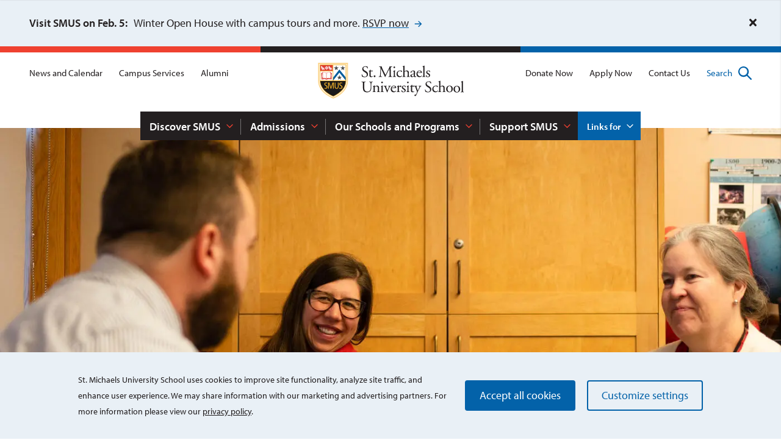

--- FILE ---
content_type: text/html; charset=UTF-8
request_url: https://www.smus.ca/discover/careers
body_size: 30731
content:
<!DOCTYPE html>
<html lang="en" dir="ltr" prefix="og: https://ogp.me/ns#">
  <head>
    <meta charset="utf-8" />
<meta name="description" content="Careers and opportunities of SMUS. Work with passionate educators and staff. Explore our openings, benefits, and apply here." />
<link rel="canonical" href="https://www.smus.ca/discover/careers" />
<meta property="og:site_name" content="Careers with SMUS | St. Michaels University School | Victoria, BC | JK-12 Boarding and Day School" />
<meta property="og:type" content="Landing Page" />
<meta property="og:url" content="https://www.smus.ca/discover/careers" />
<meta property="og:title" content="Careers with SMUS" />
<meta property="og:description" content="A career at St. Michaels University School is more than a job or vocation. It is an opportunity to bring your skills and expertise to a community dedicated to helping young people reach their full potential." />
<meta property="og:image" content="https://www.smus.ca/sites/default/files/styles/basic_1270w/public/images/2024-12/DSC04374.jpg?h=abbc5306&amp;itok=jJgT1L5M" />
<meta name="baggage" content="sentry-trace_id=81cc175339b945b28228cc8cad38b885,sentry-public_key=085bbfde3c7148a2bf6d7ca36c26a05a,sentry-environment=prod" />
<meta name="sentry-trace" content="81cc175339b945b28228cc8cad38b885-850751d9e3a64cb3" />
<meta name="Generator" content="Drupal 10 (https://www.drupal.org)" />
<meta name="MobileOptimized" content="width" />
<meta name="HandheldFriendly" content="true" />
<meta name="viewport" content="width=device-width, initial-scale=1.0" />
<link rel="icon" href="/core/misc/favicon.ico" type="image/vnd.microsoft.icon" />
<script src="/sites/default/files/google_tag/default_container/google_tag.script.js?t8jy3z" defer></script>

    <title>Careers and Employment Opportunities | SMUS | Victoria BC</title>
    <style>
      /* CSS Aggregation breaks when this is included in style.scss */
          </style>
    
    <link href="https://fonts.googleapis.com/css2?family=Public+Sans:wght@300;400;700&display=swap" rel="preload" as="style">
    <link rel="stylesheet" href="https://fonts.googleapis.com/css2?family=Public+Sans:wght@300;400;700&display=swap">
        <link rel="preload" href="https://use.typekit.net/gfg0bwv.css" as="style">
    <link rel="stylesheet" href="https://use.typekit.net/gfg0bwv.css">
    
        <link rel="apple-touch-icon" sizes="180x180" href="/themes/custom/smus/images/apple-touch-icon.png">
    <link rel="icon" type="image/png" sizes="32x32" href="/themes/custom/smus/images/favicon-32x32.png">
    <link rel="icon" type="image/png" sizes="16x16" href="/themes/custom/smus/images/favicon-16x16.png">
    <link rel="shortcut icon" href="/themes/custom/smus/images/favicon.ico">
    
        <link rel="stylesheet" media="all" href="/sites/default/files/css/css_8VGBdfrQ5Dz8OoDqiYeQwHac2dT2zjD_yHBNcoTtdQI.css?delta=0&amp;language=en&amp;theme=smus&amp;include=eJxtj8EOwyAMQ38IwSehAF4XLZCKwKbu69e1mnbpJX62L04WMttCIoPLJ1eY0QL7-aZl77Rjp15J-A2HGbPqg7FLXYWpZYSrMCbqcBWFKdxYBrrPtA7W5jqVKLTpHOGP_lhidVpYRBPJwfFbzYR8p9Yg4SJzttlAPT95Ml4Wjuurlin4AFSAW0c" />
<link rel="stylesheet" media="all" href="/sites/default/files/css/css_616BDiW0PqHAgAf7crZEccS9eUrQou6_otWEi-wD8pc.css?delta=1&amp;language=en&amp;theme=smus&amp;include=eJxtj8EOwyAMQ38IwSehAF4XLZCKwKbu69e1mnbpJX62L04WMttCIoPLJ1eY0QL7-aZl77Rjp15J-A2HGbPqg7FLXYWpZYSrMCbqcBWFKdxYBrrPtA7W5jqVKLTpHOGP_lhidVpYRBPJwfFbzYR8p9Yg4SJzttlAPT95Ml4Wjuurlin4AFSAW0c" />

    
        <script src="https://use.fontawesome.com/releases/v5.12.0/js/all.js" defer crossorigin="anonymous"></script>
<script src="https://use.fontawesome.com/releases/v5.12.0/js/v4-shims.js" defer crossorigin="anonymous"></script>

  </head>

  <body class="path-node page-node-type-landing-page">
        <a href="#main-content" class="visually-hidden focusable skip-link">
      Skip to main content
    </a>
    <noscript><iframe src="https://www.googletagmanager.com/ns.html?id=GTM-T3NS6N" height="0" width="0" style="display:none;visibility:hidden"></iframe></noscript>
      <div class="dialog-off-canvas-main-canvas" data-off-canvas-main-canvas>
    
  <div class="region region-alert">
    <div id="block-smus-sitealert" class="block block-rad-alert block-rad-alert-block">
  
    
      <div class="js-rad-alert-container"></div>
  </div>

  </div>


<div class="layout-container">

  <section class="site-accent"> <p class="red"></p> <p class="black"></p> <p class="blue"></p> </section>
  <header role="banner"  class="site-header">
  <hr />
  <div class="site-header__content">
    <section class="site-header__center">
      <a href="/" class="site-header__logo">
        <svg class="logo__image" width="240px" height="60px" viewBox="0 0 240 60" version="1.1" xmlns="http://www.w3.org/2000/svg" xmlns:xlink="http://www.w3.org/1999/xlink">
    <g id="Page-1" stroke="none" stroke-width="1" fill="none" fill-rule="evenodd">
        <g id="SMUS-Logo" transform="translate(0.930097, 0.986538)" fill-rule="nonzero">
            <g id="SMUS-Logo-Text" fill="currentColor" transform="translate(71.554040, 4.698462)">
                <path d="M5.04790177,18.9773077 C2.84596007,18.9773077 1.45722217,18.3034615 0.959746466,18.0173077 C0.645183366,17.4473077 0.303824166,15.6046154 0.251396966,14.3826923 C0.384212466,14.2026923 0.774503766,14.1496154 0.879358066,14.3065385 C1.27314457,15.6288462 2.34964937,18.1730769 5.38926107,18.1730769 C7.59236787,18.1730769 8.66654257,16.7457692 8.66654257,15.1880769 C8.66654257,14.0457692 8.43003777,12.7730769 6.51586297,11.5534615 L4.02615427,9.9426923 C2.71547467,9.0865385 1.19625127,7.6073077 1.19625127,5.4784615 C1.19625127,3.01269231 3.13489207,1.01307692 6.54382417,1.01307692 C7.35586297,1.01307692 8.29955227,1.14230769 8.97994067,1.35 C9.32129987,1.42846154 9.68829017,1.50576923 9.89799887,1.50576923 C10.1345038,2.13 10.3710086,3.58384615 10.3710086,4.6742308 C10.2661543,4.83 9.84557167,4.9073077 9.71508627,4.7503846 C9.37372707,3.50538462 8.66654257,1.81730769 6.15003777,1.81730769 C3.58110567,1.81730769 3.03003777,3.50538462 3.03003777,4.6984615 C3.03003777,6.2053846 4.28829017,7.2703846 5.25761057,7.8923077 L7.35586297,9.1903846 C9.00790177,10.2034615 10.6319795,11.7103846 10.6319795,14.175 C10.6319795,17.0307692 8.45683387,18.9773077 5.04790177,18.9773077" id="Fill-1"></path>
                <path d="M15.4564455,9.4246154 C15.012562,9.4246154 14.9857659,9.5030769 14.9857659,10.0476923 L14.9857659,14.9030769 C14.9857659,16.4088462 15.1698436,17.7842308 16.8987756,17.7842308 C17.1609115,17.7842308 17.3974164,17.7311538 17.6071251,17.655 C17.84363,17.5765385 18.1826591,17.2915385 18.2618824,17.2915385 C18.4715912,17.2915385 18.5764455,17.5765385 18.5240183,17.7311538 C18.0533387,18.2769231 17.1084844,18.9265385 15.7733387,18.9265385 C13.5178047,18.9265385 13.0471251,17.6803846 13.0471251,16.1226923 L13.0471251,10.1769231 C13.0471251,9.4765385 13.019164,9.4246154 12.4960572,9.4246154 L11.7609115,9.4246154 C11.60363,9.3207692 11.5768339,9.0346154 11.6816882,8.8788462 C12.44363,8.6446154 13.0995523,8.3076923 13.3605232,8.0746154 C13.7018824,7.7642308 14.1981931,7.0626923 14.4626591,6.5423077 C14.5919795,6.4903846 14.9053776,6.4903846 15.012562,6.6726923 L15.012562,7.8403846 C15.012562,8.3076923 15.0381931,8.3342308 15.4832416,8.3342308 L18.394698,8.3342308 C18.708096,8.5684615 18.6556688,9.2688462 18.419164,9.4246154 L15.4564455,9.4246154" id="Fill-2"></path>
                <path d="M19.9663484,17.4992308 C19.9663484,16.6165385 20.5943096,15.9669231 21.4343096,15.9669231 C22.3267368,15.9669231 22.9022708,16.6673077 22.9022708,17.4992308 C22.9022708,18.3288462 22.3267368,18.9265385 21.4343096,18.9265385 C20.674698,18.9265385 19.9663484,18.3807692 19.9663484,17.4992308" id="Fill-3"></path>
                <path d="M37.580717,11.6307692 C38.184213,12.8515385 38.762077,14.0457692 39.390038,15.1880769 L39.442465,15.1880769 C40.149649,13.9684615 40.805572,12.6184615 41.460329,11.2938462 L43.925572,6.3346154 C45.131397,3.97384615 45.864213,2.54423077 45.91897,1.35 C46.809067,1.42846154 47.35897,1.42846154 47.885572,1.42846154 C48.540329,1.42846154 49.404795,1.40192308 50.216834,1.35 C50.374115,1.45384615 50.374115,1.89576923 50.242465,1.99961538 L49.691397,2.05153846 C48.041688,2.23384615 47.830814,2.7 47.857611,4.5184615 C47.910038,7.2703846 47.936834,12.0726923 48.146543,15.8111538 C48.224601,17.1092308 48.19897,17.7842308 49.430426,17.9146154 L50.269261,17.9919231 C50.426543,18.1488462 50.399746,18.5376923 50.216834,18.6415385 C49.141494,18.5896154 48.067319,18.5630769 47.122465,18.5630769 C46.205572,18.5630769 45.026543,18.5896154 43.952368,18.6415385 C43.76829,18.5111538 43.740329,18.1488462 43.897611,17.9919231 L44.660717,17.9146154 C45.943436,17.7842308 45.943436,17.3688462 45.943436,15.7084615 L45.864213,4.8819231 L45.811785,4.8819231 C45.630038,5.1680769 44.632756,7.2438462 44.109649,8.2569231 L41.774892,12.7996154 C40.595863,15.0842308 39.417999,17.5246154 38.943824,18.7188462 C38.891397,18.7973077 38.786543,18.8226923 38.682853,18.8226923 C38.630426,18.8226923 38.497611,18.7973077 38.445183,18.7188462 C38.000135,17.3434615 36.744213,14.7980769 36.140717,13.5265385 L33.781494,8.5165385 C33.230426,7.3223077 32.679358,5.9723077 32.101494,4.7780769 L32.049067,4.7780769 C31.944213,6.3865385 31.867319,7.8923077 31.788096,9.3992308 C31.710038,10.9823077 31.605183,13.2934615 31.605183,15.5007692 C31.605183,17.4207692 31.762465,17.8361538 32.784213,17.9146154 L33.781494,17.9919231 C33.963242,18.1488462 33.937611,18.5630769 33.753533,18.6415385 C32.864601,18.5896154 31.840523,18.5630769 30.845572,18.5630769 C30.005572,18.5630769 29.061882,18.5896154 28.1694552,18.6415385 C28.0121737,18.5111538 27.9597465,18.1211538 28.117028,17.9919231 L28.694892,17.9146154 C29.797028,17.7842308 30.162853,17.6030769 30.320135,15.7846154 C30.477416,14.0711538 30.609067,12.6438462 30.766348,10.0742308 C30.897999,7.9188462 31.002853,5.7115385 31.05528,4.28423077 C31.107708,2.64807692 30.897999,2.31115385 29.298387,2.05153846 L28.880135,1.99961538 C28.747319,1.84384615 28.77295,1.45384615 28.983824,1.35 C29.769067,1.40192308 30.399358,1.42846154 31.05528,1.42846154 C31.657611,1.42846154 32.36596,1.42846154 33.230426,1.35 C33.125572,2.36307692 33.781494,3.97384615 34.593533,5.6342308 L37.580717,11.6307692" id="Fill-4"></path>
                <path d="M52.918581,11.1126923 C52.918581,10.0996154 52.918581,9.9703846 52.210232,9.5030769 L51.973727,9.3473077 C51.868873,9.2423077 51.868873,8.9573077 51.999358,8.8788462 C52.601688,8.6723077 54.097611,7.9961538 54.699941,7.6073077 C54.831591,7.6073077 54.936446,7.6592308 54.962077,7.7642308 C54.909649,8.6723077 54.857222,9.9184615 54.857222,10.9823077 L54.857222,15.6565385 C54.857222,17.5246154 54.909649,17.7842308 55.853339,17.9146154 L56.404407,17.9919231 C56.586154,18.1211538 56.533727,18.5630769 56.35198,18.6415385 C55.564407,18.5896154 54.804795,18.5630769 53.887902,18.5630769 C52.943047,18.5630769 52.157805,18.5896154 51.423824,18.6415385 C51.238581,18.5630769 51.186154,18.1211538 51.371397,17.9919231 L51.9213,17.9146154 C52.89062,17.7842308 52.918581,17.5246154 52.918581,15.6565385 L52.918581,11.1126923 Z M55.066931,2.7 C55.066931,3.60923077 54.411009,4.02461538 53.703824,4.02461538 C52.89062,4.02461538 52.367513,3.45230769 52.367513,2.75192308 C52.367513,1.89576923 53.023436,1.37769231 53.783047,1.37769231 C54.56829,1.37769231 55.066931,1.97423077 55.066931,2.7 L55.066931,2.7 Z" id="Fill-5"></path>
                <path d="M66.077805,8.4126923 C66.286348,8.5926923 66.469261,9.0103846 66.469261,9.4511538 C66.469261,9.9184615 66.207125,10.4123077 65.893727,10.4123077 C65.760912,10.4123077 65.631591,10.3603846 65.526737,10.2288462 C64.948873,9.5284615 63.979552,8.8534615 62.905378,8.8534615 C61.069261,8.8534615 59.287902,10.2807692 59.287902,13.0326923 C59.287902,15.0588462 60.702271,17.4726923 63.508873,17.4726923 C65.028096,17.4726923 65.813339,16.7988462 66.416834,15.915 C66.625378,15.8630769 66.863047,16.0453846 66.889844,16.2784615 C65.997416,18.2007692 64.03198,18.9265385 62.511591,18.9265385 C61.121688,18.9265385 59.837805,18.4857692 58.920912,17.6030769 C58.001688,16.7192308 57.399358,15.4476923 57.399358,13.7607692 C57.399358,10.9569231 59.391591,7.9707692 63.743047,7.9707692 C64.345378,7.9707692 65.369455,8.1011538 66.077805,8.4126923" id="Fill-6"></path>
                <path d="M68.618776,3.92192308 C68.618776,2.38846154 68.59198,2.23384615 67.806737,1.76538462 L67.545766,1.61076923 C67.41295,1.53230769 67.41295,1.16884615 67.545766,1.09038462 C68.200523,0.88384615 69.43198,0.49384615 70.375669,0 C70.480523,0 70.585378,0.05192308 70.637805,0.15576923 C70.609844,0.93576923 70.557416,2.23384615 70.557416,3.37615385 L70.557416,8.8280769 C70.557416,9.0623077 70.585378,9.2688462 70.662271,9.3207692 C71.607125,8.5926923 72.865378,7.9707692 74.202853,7.9707692 C76.692562,7.9707692 77.584989,9.5030769 77.584989,11.3203846 L77.584989,15.6565385 C77.584989,17.5246154 77.637416,17.8107692 78.581106,17.9146154 L79.289455,17.9919231 C79.471203,18.1211538 79.418776,18.5630769 79.237028,18.6415385 C78.292174,18.5896154 77.532562,18.5630769 76.615669,18.5630769 C75.670814,18.5630769 74.883242,18.5896154 74.176057,18.6415385 C73.99431,18.5630769 73.939552,18.1211538 74.12363,17.9919231 L74.649067,17.9146154 C75.618387,17.7588462 75.644018,17.5246154 75.644018,15.6565385 L75.644018,11.9434615 C75.644018,10.2807692 74.830814,9.1661538 73.15431,9.1661538 C72.261882,9.1661538 71.581494,9.4765385 71.108484,9.8665385 C70.637805,10.2553846 70.557416,10.3846154 70.557416,11.2938462 L70.557416,15.6565385 C70.557416,17.5246154 70.609844,17.7842308 71.554698,17.9146154 L72.105766,17.9919231 C72.289844,18.0969231 72.237416,18.5630769 72.053339,18.6415385 C71.265766,18.5896154 70.506154,18.5630769 69.588096,18.5630769 C68.644407,18.5630769 67.859164,18.5896154 67.019164,18.6415385 C66.837416,18.5630769 66.784989,18.1211538 66.966737,17.9919231 L67.622659,17.9146154 C68.59198,17.8107692 68.618776,17.5246154 68.618776,15.6565385 L68.618776,3.92192308" id="Fill-7"></path>
                <path d="M82.119358,16.2011538 C82.119358,15.1880769 82.880135,14.7980769 84.424989,14.2788462 C84.897999,14.1230769 85.344213,14.0203846 85.501494,14.0203846 C85.657611,14.0203846 85.762465,14.0711538 85.762465,14.3584615 L85.710038,15.8896154 C85.710038,16.4330769 85.683242,16.7988462 85.368679,17.1092308 C85.107708,17.3688462 84.294504,17.7588462 83.769067,17.7588462 C82.433921,17.7588462 82.119358,16.6419231 82.119358,16.2011538 Z M82.27664,14.3065385 C80.600135,14.9030769 80.101494,15.5007692 80.101494,16.5126923 C80.101494,17.2396154 80.414892,17.8880769 80.913533,18.3288462 C81.359746,18.7188462 81.987708,18.9265385 82.747319,18.9265385 C83.482465,18.9265385 84.057999,18.5896154 84.635863,18.2769231 C85.160135,17.9919231 85.473533,17.7588462 85.657611,17.7588462 C85.814892,17.7588462 85.972174,17.9653846 86.077028,18.1211538 C86.523242,18.6923077 87.153533,18.9265385 87.781494,18.9265385 C89.066543,18.9265385 89.983436,17.9146154 89.983436,17.7842308 C89.983436,17.6030769 89.904213,17.4473077 89.799358,17.4473077 C89.722465,17.4473077 89.589649,17.5511538 89.457999,17.6284615 C89.300717,17.7069231 89.066543,17.7842308 88.803242,17.7842308 C87.781494,17.7842308 87.544989,16.7192308 87.596251,15.525 L87.755863,11.0088462 C87.833921,9.0623077 86.915863,7.9707692 85.027319,7.9707692 C83.11431,7.9707692 80.153921,9.8146154 80.153921,11.1646154 C80.153921,11.3976923 80.283242,11.5269231 80.519746,11.5269231 C80.913533,11.5269231 81.621882,11.3457692 82.014504,11.0342308 C82.224213,10.8784615 82.249844,10.5669231 82.27664,10.1515385 C82.329067,9.3473077 83.221494,8.9826923 83.95431,8.9826923 C85.578387,8.9826923 85.89528,10.2807692 85.867319,11.2407692 L85.842853,12.4361538 C85.814892,12.825 85.790426,13.0603846 85.39664,13.1884615 L82.27664,14.3065385 L82.27664,14.3065385 Z" id="Fill-8"></path>
                <path d="M92.315863,11.1380769 C92.131785,11.1380769 92.131785,11.0607692 92.131785,11.0088462 C92.158581,10.1515385 93.494892,8.7496154 95.042077,8.7496154 C96.562465,8.7496154 97.061106,9.6588462 97.061106,10.3846154 C97.061106,10.7226923 96.980717,10.8265385 96.903824,10.8784615 C96.694115,11.0342308 96.116251,11.1380769 94.177611,11.1380769 L92.315863,11.1380769 Z M97.4013,11.9169231 C98.503436,11.9169231 98.869261,11.8903846 98.947319,11.7346154 C98.999746,11.6307692 99.053339,11.4242308 99.053339,11.0607692 C99.053339,9.5030769 97.584213,7.9707692 95.331009,7.9707692 C92.184213,7.9707692 90.061494,10.6453846 90.061494,13.8369231 C90.061494,14.9803846 90.374892,16.2011538 91.162465,17.2130769 C91.922077,18.2007692 93.260717,18.9265385 94.962853,18.9265385 C96.32596,18.9265385 98.214504,18.2769231 99.07897,16.5126923 C99.053339,16.2784615 98.869261,16.1226923 98.60829,16.2011538 C97.795086,17.2130769 97.061106,17.4726923 96.195475,17.4726923 C93.390038,17.4726923 91.845183,15.24 91.845183,12.6184615 C91.845183,11.9688462 91.869649,11.9169231 92.552368,11.9169231 L97.4013,11.9169231 L97.4013,11.9169231 Z" id="Fill-9"></path>
                <path d="M103.142659,15.6565385 C103.142659,17.5246154 103.195086,17.7842308 104.137611,17.9146154 L104.767902,17.9919231 C104.949649,18.1211538 104.897222,18.5630769 104.715475,18.6415385 C103.851009,18.5896154 103.090232,18.5630769 102.171009,18.5630769 C101.229649,18.5630769 100.442077,18.5896154 99.654504,18.6415385 C99.472756,18.5630769 99.420329,18.1211538 99.602077,17.9919231 L100.205572,17.9146154 C101.177222,17.7842308 101.201688,17.5246154 101.201688,15.6565385 L101.201688,3.92192308 C101.201688,2.38846154 101.177222,2.23384615 100.389649,1.76538462 L100.127513,1.61076923 C99.995863,1.53230769 99.995863,1.16884615 100.127513,1.09038462 C100.783436,0.88384615 102.013727,0.49384615 102.958581,0 C103.063436,0 103.16829,0.05192308 103.220717,0.15576923 C103.195086,0.93576923 103.142659,2.23384615 103.142659,3.37615385 L103.142659,15.6565385" id="Fill-10"></path>
                <path d="M111.92363,8.4380769 C112.157805,9.0103846 112.343047,9.84 112.343047,10.5403846 C112.238193,10.7226923 111.844407,10.7746154 111.715086,10.6188462 C111.268873,9.4765385 110.4813,8.7242308 109.407125,8.7242308 C108.385378,8.7242308 107.73062,9.3726923 107.73062,10.3084615 C107.73062,11.3723077 108.829261,11.9434615 109.748484,12.4626923 C111.137222,13.2415385 112.422271,14.1230769 112.422271,15.9669231 C112.422271,17.94 110.586154,18.9265385 108.647513,18.9265385 C107.413727,18.9265385 106.496834,18.6669231 105.842077,18.1488462 C105.632368,17.655 105.475086,16.3823077 105.527513,15.525 C105.656834,15.3692308 105.998193,15.3438462 106.131009,15.5007692 C106.576057,16.9269231 107.413727,18.1730769 108.908484,18.1730769 C109.853339,18.1730769 110.665378,17.6284615 110.665378,16.5126923 C110.665378,15.3184615 109.616834,14.6688462 108.647513,14.1230769 C107.127125,13.2669231 106.05062,12.3588462 106.05062,10.9303846 C106.05062,9.0346154 107.623436,7.9707692 109.616834,7.9707692 C110.717805,7.9707692 111.687125,8.2303846 111.92363,8.4380769" id="Fill-11"></path>
                <path d="M15.035863,32.7519231 C15.035863,31.1423077 14.9834358,28.1573077 14.5372222,27.3796154 C14.3554747,27.0669231 13.8812999,26.8857692 13.2265426,26.8338462 L12.5706203,26.7819231 C12.4145038,26.5996154 12.466931,26.2615385 12.6230475,26.1576923 C13.620329,26.2096154 14.5896494,26.2361538 15.6137271,26.2361538 C16.714698,26.2361538 17.4230475,26.2096154 18.3644067,26.1576923 C18.5741154,26.2880769 18.5484844,26.625 18.4168339,26.7819231 L17.7888727,26.8338462 C17.1329504,26.8857692 16.6075135,27.1188462 16.4781931,27.4557692 C16.0844067,28.3130769 16.1123679,31.2980769 16.1123679,32.7519231 L16.1123679,35.6861538 C16.1123679,37.9442308 15.7430475,40.3326923 14.2750863,41.8903846 C13.1496494,43.1111538 11.2086785,43.785 9.27003777,43.785 C7.46071737,43.785 5.65139697,43.4480769 4.36751347,42.3588462 C2.97761057,41.2165385 2.32285327,39.3207692 2.32285327,36.2319231 L2.32285327,30.1038462 C2.32285327,27.4038462 2.27042607,26.9619231 0.750037766,26.8338462 L0.0941153659,26.7819231 C-0.0620011341,26.6780769 -0.00957393409,26.2361538 0.146542566,26.1576923 C1.45722217,26.2096154 2.34964937,26.2361538 3.39586297,26.2361538 C4.47236787,26.2361538 5.33683387,26.2096154 6.62071737,26.1576923 C6.77799887,26.2361538 6.83042607,26.6780769 6.67314457,26.7819231 L6.04518337,26.8338462 C4.52479497,26.9619231 4.47236787,27.4038462 4.47236787,30.1038462 L4.47236787,35.7115385 C4.47236787,39.8907692 5.78304747,42.6438462 9.79314457,42.6438462 C13.594698,42.6438462 15.035863,39.6842308 15.035863,35.7380769 L15.035863,32.7519231" id="Fill-12"></path>
                <path d="M19.7298436,35.9203846 C19.7298436,34.9073077 19.7298436,34.7780769 19.0226591,34.3107692 L18.7873193,34.155 C18.68363,34.05 18.68363,33.765 18.8129504,33.6876923 C19.4152805,33.48 20.9112028,32.8038462 21.4343096,32.415 C21.539164,32.415 21.6708145,32.4669231 21.7232416,32.5961538 C21.6708145,33.1938462 21.6708145,33.5838462 21.6708145,33.8180769 C21.6708145,33.9738462 21.7756688,34.1019231 21.9597465,34.1019231 C23.0583873,33.4280769 24.2921737,32.7784615 25.6273193,32.7784615 C27.8059601,32.7784615 28.694892,34.2588462 28.694892,35.9965385 L28.694892,40.4642308 C28.694892,42.3323077 28.747319,42.5919231 29.692174,42.7223077 L30.267708,42.7996154 C30.451785,42.9288462 30.399358,43.3707692 30.21528,43.4480769 C29.430038,43.3973077 28.670426,43.3707692 27.7535329,43.3707692 C26.8086785,43.3707692 26.0211057,43.3973077 25.3139213,43.4480769 C25.1321737,43.3707692 25.0797465,42.9288462 25.2614941,42.7996154 L25.7601348,42.7223077 C26.7294552,42.5665385 26.7562513,42.3323077 26.7562513,40.4642308 L26.7562513,36.5942308 C26.7562513,35.1161538 26.0735329,34.0246154 24.2921737,34.0246154 C23.2960572,34.0246154 22.4304261,34.44 22.0646009,34.9338462 C21.7232416,35.3746154 21.6708145,35.7380769 21.6708145,36.4903846 L21.6708145,40.4642308 C21.6708145,42.3323077 21.7232416,42.5665385 22.666931,42.7223077 L23.1387756,42.7996154 C23.3228533,42.9288462 23.2704261,43.3707692 23.0863484,43.4480769 C22.379164,43.3973077 21.6183873,43.3707692 20.7014941,43.3707692 C19.7578047,43.3707692 18.9702319,43.3973077 18.2374164,43.4480769 C18.0533387,43.3707692 18.0009115,42.9288462 18.1849892,42.7996154 L18.7348921,42.7223077 C19.7053776,42.5919231 19.7298436,42.3323077 19.7298436,40.4642308 L19.7298436,35.9203846" id="Fill-13"></path>
                <path d="M32.864601,35.9203846 C32.864601,34.9073077 32.864601,34.7780769 32.156251,34.3107692 L31.919746,34.155 C31.814892,34.05 31.814892,33.765 31.946543,33.6876923 C32.550038,33.48 34.042465,32.8038462 34.64596,32.415 C34.777611,32.415 34.882465,32.4669231 34.906931,32.5719231 C34.854504,33.48 34.802077,34.7261538 34.802077,35.79 L34.802077,40.4642308 C34.802077,42.3323077 34.854504,42.5919231 35.799358,42.7223077 L36.350426,42.7996154 C36.534504,42.9288462 36.482077,43.3707692 36.297999,43.4480769 C35.510426,43.3973077 34.750814,43.3707692 33.832756,43.3707692 C32.889067,43.3707692 32.103824,43.3973077 31.368679,43.4480769 C31.186931,43.3707692 31.134504,42.9288462 31.316251,42.7996154 L31.867319,42.7223077 C32.83664,42.5919231 32.864601,42.3323077 32.864601,40.4642308 L32.864601,35.9203846 Z M35.014115,27.5076923 C35.014115,28.4169231 34.359358,28.8323077 33.648679,28.8323077 C32.83664,28.8323077 32.313533,28.26 32.313533,27.5596154 C32.313533,26.7034615 32.96829,26.1853846 33.729067,26.1853846 C34.515475,26.1853846 35.014115,26.7819231 35.014115,27.5076923 L35.014115,27.5076923 Z" id="Fill-14"></path>
                <path d="M38.552368,35.7115385 C38.158581,34.7503846 37.922077,33.9219231 36.978387,33.7903846 L36.454115,33.7130769 C36.297999,33.5053846 36.322465,33.1419231 36.534504,33.0646154 C37.189261,33.1153846 38.107319,33.1419231 38.996251,33.1419231 C39.704601,33.1419231 40.230038,33.1153846 41.1213,33.0646154 C41.304213,33.1684615 41.331009,33.5838462 41.146931,33.7130769 L40.832368,33.765 C40.020329,33.8942308 39.993533,34.0246154 40.254504,34.8034615 C40.857999,36.5942308 41.617611,38.4126923 42.221106,39.7626923 C42.457611,40.2807692 42.562465,40.515 42.641688,40.5923077 C42.746543,40.515 42.92829,40.1515385 43.140329,39.6057692 C43.479358,38.7242308 44.37062,36.4661538 44.632756,35.79 C45.000912,34.8819231 45.106931,34.3361538 45.106931,34.1803846 C45.106931,33.9461538 44.947319,33.8423077 44.632756,33.7903846 L44.029261,33.7130769 C43.873145,33.5319231 43.899941,33.1684615 44.081688,33.0646154 C44.894892,33.1153846 45.550814,33.1419231 46.04829,33.1419231 C46.704213,33.1419231 47.150426,33.1153846 47.885572,33.0646154 C48.067319,33.1684615 48.094115,33.5573077 47.936834,33.7130769 L47.544213,33.765 C46.626154,33.8942308 46.389649,34.5703846 45.630038,36.0242308 C45.264213,36.7246154 43.63664,40.4884615 43.217222,41.5534615 C42.956251,42.2019231 42.694115,42.7996154 42.352756,43.6823077 C42.300329,43.7607692 42.195475,43.785 42.09062,43.785 C41.95897,43.785 41.829649,43.7607692 41.749261,43.6823077 C41.540717,42.9565385 41.146931,41.9434615 40.753145,40.9823077 L38.552368,35.7115385" id="Fill-15"></path>
                <path d="M50.115475,35.9457692 C49.932562,35.9457692 49.932562,35.8684615 49.932562,35.8165385 C49.958193,34.9592308 51.295669,33.5573077 52.842853,33.5573077 C54.363242,33.5573077 54.861882,34.4665385 54.861882,35.1923077 C54.861882,35.5303846 54.781494,35.6342308 54.702271,35.6861538 C54.492562,35.8419231 53.917028,35.9457692 51.976057,35.9457692 L50.115475,35.9457692 Z M55.200912,36.7246154 C56.301882,36.7246154 56.668873,36.6980769 56.748096,36.5423077 C56.800523,36.4384615 56.85295,36.2319231 56.85295,35.8684615 C56.85295,34.3107692 55.384989,32.7784615 53.129455,32.7784615 C49.984989,32.7784615 47.862271,35.4530769 47.862271,38.6446154 C47.862271,39.7880769 48.176834,41.0088462 48.963242,42.0207692 C49.724018,43.0084615 51.059164,43.7342308 52.76363,43.7342308 C54.126737,43.7342308 56.01295,43.0846154 56.879746,41.3203846 C56.85295,41.0861538 56.668873,40.9303846 56.406737,41.0088462 C55.594698,42.0207692 54.861882,42.2803846 53.995086,42.2803846 C51.190814,42.2803846 49.64363,40.0476923 49.64363,37.4261538 C49.64363,36.7765385 49.671591,36.7246154 50.35198,36.7246154 L55.200912,36.7246154 L55.200912,36.7246154 Z" id="Fill-16"></path>
                <path d="M59.264601,35.9203846 C59.264601,34.9073077 59.264601,34.7780769 58.557416,34.3107692 L58.320912,34.155 C58.216057,34.05 58.216057,33.765 58.347708,33.6876923 C58.951203,33.48 60.338776,32.8038462 60.993533,32.415 C61.126348,32.4403846 61.203242,32.4923077 61.203242,32.5961538 L61.203242,34.1019231 C61.203242,34.2323077 61.231203,34.3107692 61.28363,34.3361538 C62.200523,33.5838462 63.19664,32.7784615 64.16596,32.7784615 C64.821882,32.7784615 65.347319,33.1938462 65.347319,33.8180769 C65.347319,34.6742308 64.63664,35.0111538 64.218387,35.0111538 C63.956251,35.0111538 63.824601,34.9338462 63.642853,34.83 C63.249067,34.5703846 62.85528,34.4134615 62.489455,34.4134615 C62.070038,34.4134615 61.75431,34.6476923 61.544601,34.9338462 C61.28363,35.2961538 61.203242,36.0484615 61.203242,36.9323077 L61.203242,40.4642308 C61.203242,42.3323077 61.255669,42.6438462 62.25295,42.7223077 L63.19664,42.7996154 C63.380717,42.9288462 63.32596,43.3707692 63.144213,43.4480769 C61.911591,43.3973077 61.150814,43.3707692 60.233921,43.3707692 C59.290232,43.3707692 58.504989,43.3973077 57.822271,43.4480769 C57.640523,43.3707692 57.588096,42.9288462 57.769844,42.7996154 L58.268484,42.7223077 C59.237805,42.5665385 59.264601,42.3323077 59.264601,40.4642308 L59.264601,35.9203846" id="Fill-17"></path>
                <path d="M71.950814,33.2457692 C72.187319,33.8180769 72.371397,34.6476923 72.371397,35.3480769 C72.266543,35.5303846 71.872756,35.5823077 71.741106,35.4265385 C71.294892,34.2842308 70.509649,33.5319231 69.43431,33.5319231 C68.412562,33.5319231 67.75664,34.1803846 67.75664,35.1161538 C67.75664,36.18 68.857611,36.7511538 69.775669,37.2703846 C71.165572,38.0492308 72.44829,38.9307692 72.44829,40.7746154 C72.44829,42.7476923 70.614504,43.7342308 68.673533,43.7342308 C67.443242,43.7342308 66.526348,43.4746154 65.870426,42.9565385 C65.660717,42.4626923 65.502271,41.1888462 65.554698,40.3326923 C65.686348,40.1780769 66.027708,40.1515385 66.157028,40.3084615 C66.603242,41.7346154 67.443242,42.9807692 68.937999,42.9807692 C69.879358,42.9807692 70.692562,42.4361538 70.692562,41.3203846 C70.692562,40.1261538 69.645183,39.4765385 68.673533,38.9307692 C67.15431,38.0746154 66.080135,37.1665385 66.080135,35.7380769 C66.080135,33.8423077 67.651785,32.7784615 69.645183,32.7784615 C70.744989,32.7784615 71.71664,33.0380769 71.950814,33.2457692" id="Fill-18"></path>
                <path d="M75.174504,35.9203846 C75.174504,34.9073077 75.174504,34.7780769 74.467319,34.3107692 L74.233145,34.155 C74.12829,34.05 74.12829,33.765 74.257611,33.6876923 C74.861106,33.48 76.355863,32.8038462 76.959358,32.415 C77.088679,32.415 77.193533,32.4669231 77.220329,32.5719231 C77.167902,33.48 77.115475,34.7261538 77.115475,35.79 L77.115475,40.4642308 C77.115475,42.3323077 77.167902,42.5919231 78.112756,42.7223077 L78.661494,42.7996154 C78.845572,42.9288462 78.793145,43.3707692 78.609067,43.4480769 C77.823824,43.3973077 77.063047,43.3707692 76.146154,43.3707692 C75.202465,43.3707692 74.414892,43.3973077 73.682077,43.4480769 C73.497999,43.3707692 73.445572,42.9288462 73.629649,42.7996154 L74.180717,42.7223077 C75.150038,42.5919231 75.174504,42.3323077 75.174504,40.4642308 L75.174504,35.9203846 Z M77.325183,27.5076923 C77.325183,28.4169231 76.670426,28.8323077 75.962077,28.8323077 C75.150038,28.8323077 74.624601,28.26 74.624601,27.5596154 C74.624601,26.7034615 75.279358,26.1853846 76.040135,26.1853846 C76.826543,26.1853846 77.325183,26.7819231 77.325183,27.5076923 L77.325183,27.5076923 Z" id="Fill-19"></path>
                <path d="M83.432368,34.2323077 C82.986154,34.2323077 82.961688,34.3107692 82.961688,34.8553846 L82.961688,39.7107692 C82.961688,41.2165385 83.143436,42.5919231 84.874698,42.5919231 C85.136834,42.5919231 85.371009,42.5388462 85.583047,42.4626923 C85.817222,42.3842308 86.158581,42.0992308 86.237805,42.0992308 C86.447513,42.0992308 86.552368,42.3842308 86.499941,42.5388462 C86.026931,43.0846154 85.084407,43.7342308 83.746931,43.7342308 C81.491397,43.7342308 81.020717,42.4869231 81.020717,40.9303846 L81.020717,34.9857692 C81.020717,34.2842308 80.995086,34.2323077 80.469649,34.2323077 L79.736834,34.2323077 C79.580717,34.1284615 79.552756,33.8423077 79.657611,33.6876923 C80.417222,33.4523077 81.073145,33.1153846 81.334115,32.8823077 C81.675475,32.5719231 82.174115,31.8703846 82.436251,31.35 C82.567902,31.2980769 82.882465,31.2980769 82.986154,31.4803846 L82.986154,32.6480769 C82.986154,33.1153846 83.014115,33.1419231 83.457999,33.1419231 L86.36829,33.1419231 C86.681688,33.3761538 86.629261,34.0765385 86.395086,34.2323077 L83.432368,34.2323077" id="Fill-20"></path>
                <path d="M86.762077,48.7188462 C86.762077,48.0173077 87.232756,47.6803846 87.81062,47.6803846 L88.309261,47.6803846 C88.727513,47.6803846 88.989649,47.4992308 89.173727,47.2130769 C89.933339,46.0442308 90.457611,44.955 90.694115,44.3307692 C90.771009,44.1230769 90.955086,43.5784615 90.955086,43.215 C90.955086,42.6957692 90.850232,42.3842308 90.508873,41.4242308 L88.466543,35.8684615 C88.020329,34.6476923 87.836251,34.0246154 86.918193,33.8423077 L86.263436,33.7130769 C86.106154,33.5838462 86.131785,33.1419231 86.342659,33.0646154 C87.180329,33.1153846 87.967902,33.1419231 88.832368,33.1419231 C89.539552,33.1419231 90.274698,33.1153846 91.112368,33.0646154 C91.322077,33.1419231 91.348873,33.5838462 91.164795,33.7130769 L90.508873,33.8423077 C90.143047,33.9219231 89.933339,33.9980769 89.933339,34.1803846 C89.933339,34.4919231 90.536834,36.18 90.694115,36.6207692 L91.53295,39.0103846 C91.690232,39.4246154 92.188873,40.8011538 92.293727,40.8519231 C92.37062,40.8011538 92.791203,39.9957692 93.263047,38.9307692 L94.15431,36.8803846 C94.731009,35.5303846 95.071203,34.5703846 95.071203,34.2842308 C95.071203,34.1019231 94.915086,33.9219231 94.440912,33.8423077 L93.628873,33.7130769 C93.447125,33.5838462 93.471591,33.1419231 93.6813,33.0646154 C94.5213,33.1153846 95.306543,33.1419231 95.989261,33.1419231 C96.644018,33.1419231 97.247513,33.1153846 97.980329,33.0646154 C98.191203,33.1684615 98.216834,33.5573077 98.033921,33.7130769 L97.588873,33.7903846 C96.723242,33.9461538 96.250232,34.6996154 95.35897,36.5423077 L93.891009,39.5284615 C93.026543,41.2684615 90.878193,45.7846154 89.59198,48.615 C89.146931,49.6015385 88.517805,49.8357692 87.915475,49.8357692 C87.155863,49.8357692 86.762077,49.3673077 86.762077,48.7188462" id="Fill-21"></path>
                <path d="M108.781494,43.785 C106.578387,43.785 105.188484,43.1111538 104.689844,42.825 C104.376446,42.255 104.035086,40.4123077 103.982659,39.1903846 C104.11431,39.0103846 104.508096,38.9573077 104.61295,39.1142308 C105.006737,40.4365385 106.080912,42.9807692 109.120523,42.9807692 C111.32363,42.9807692 112.397805,41.5534615 112.397805,39.9957692 C112.397805,38.8534615 112.162465,37.5819231 110.249455,36.3611538 L107.757416,34.7503846 C106.446737,33.8942308 104.926348,32.415 104.926348,30.2861538 C104.926348,27.8203846 106.867319,25.8207692 110.273921,25.8207692 C111.087125,25.8207692 112.030814,25.95 112.713533,26.1576923 C113.052562,26.2361538 113.420717,26.3134615 113.630426,26.3134615 C113.864601,26.9376923 114.101106,28.3915385 114.101106,29.4819231 C113.997416,29.6376923 113.577999,29.715 113.446348,29.5580769 C113.104989,28.3130769 112.397805,26.625 109.880135,26.625 C107.311203,26.625 106.76363,28.3130769 106.76363,29.5061538 C106.76363,31.0130769 108.021882,32.0780769 108.991203,32.7 L111.087125,33.9980769 C112.739164,35.0111538 114.363242,36.5180769 114.363242,38.9826923 C114.363242,41.8384615 112.188096,43.785 108.781494,43.785" id="Fill-22"></path>
                <path d="M124.719358,33.2203846 C124.927902,33.4003846 125.113145,33.8180769 125.113145,34.2588462 C125.113145,34.7261538 124.848679,35.22 124.53528,35.22 C124.402465,35.22 124.273145,35.1680769 124.16829,35.0365385 C123.590426,34.3361538 122.621106,33.6611538 121.546931,33.6611538 C119.710814,33.6611538 117.929455,35.0884615 117.929455,37.8403846 C117.929455,39.8665385 119.343824,42.2803846 122.150426,42.2803846 C123.669649,42.2803846 124.457222,41.6065385 125.058387,40.7226923 C125.269261,40.6707692 125.504601,40.8519231 125.531397,41.0861538 C124.63897,43.0084615 122.673533,43.7342308 121.153145,43.7342308 C119.763242,43.7342308 118.479358,43.2934615 117.562465,42.4107692 C116.645572,41.5269231 116.042077,40.2553846 116.042077,38.5684615 C116.042077,35.7646154 118.033145,32.7784615 122.384601,32.7784615 C122.986931,32.7784615 124.011009,32.9088462 124.719358,33.2203846" id="Fill-23"></path>
                <path d="M127.260329,28.7296154 C127.260329,27.1961538 127.235863,27.0415385 126.44829,26.5730769 L126.187319,26.4184615 C126.054504,26.34 126.054504,25.9765385 126.187319,25.8980769 C126.842077,25.6915385 128.073533,25.3015385 129.017222,24.8076923 C129.122077,24.8076923 129.226931,24.8596154 129.279358,24.9634615 C129.253727,25.7434615 129.2013,27.0415385 129.2013,28.1838462 L129.2013,33.6357692 C129.2013,33.87 129.226931,34.0765385 129.306154,34.1284615 C130.248679,33.4003846 131.506931,32.7784615 132.844407,32.7784615 C135.334115,32.7784615 136.226543,34.3107692 136.226543,36.1280769 L136.226543,40.4642308 C136.226543,42.3323077 136.27897,42.6184615 137.222659,42.7223077 L137.931009,42.7996154 C138.112756,42.9288462 138.060329,43.3707692 137.878581,43.4480769 C136.933727,43.3973077 136.174115,43.3707692 135.257222,43.3707692 C134.312368,43.3707692 133.524795,43.3973077 132.817611,43.4480769 C132.635863,43.3707692 132.583436,42.9288462 132.765183,42.7996154 L133.29062,42.7223077 C134.259941,42.5665385 134.285572,42.3323077 134.285572,40.4642308 L134.285572,36.7511538 C134.285572,35.0884615 133.472368,33.9738462 131.795863,33.9738462 C130.903436,33.9738462 130.223047,34.2842308 129.750038,34.6742308 C129.279358,35.0630769 129.2013,35.1923077 129.2013,36.1015385 L129.2013,40.4642308 C129.2013,42.3323077 129.253727,42.5919231 130.196251,42.7223077 L130.747319,42.7996154 C130.931397,42.9046154 130.87897,43.3707692 130.694892,43.4480769 C129.909649,43.3973077 129.148873,43.3707692 128.229649,43.3707692 C127.28829,43.3707692 126.500717,43.3973077 125.660717,43.4480769 C125.47897,43.3707692 125.426543,42.9288462 125.60829,42.7996154 L126.264213,42.7223077 C127.235863,42.6184615 127.260329,42.3323077 127.260329,40.4642308 L127.260329,28.7296154" id="Fill-24"></path>
                <path d="M147.392368,38.5684615 C147.392368,40.5669231 146.684018,42.9565385 144.379552,42.9565385 C142.071591,42.9565385 140.997416,40.4123077 140.997416,38.0492308 C140.997416,35.1923077 142.2813,33.5573077 144.010232,33.5573077 C146.502271,33.5573077 147.392368,36.3611538 147.392368,38.5684615 Z M144.327125,32.7784615 C141.232756,32.7784615 138.743047,35.1161538 138.743047,38.3861538 C138.743047,41.6307692 141.102271,43.7342308 144.115086,43.7342308 C147.392368,43.7342308 149.646737,41.3976923 149.646737,38.1530769 C149.646737,34.9592308 147.261882,32.7784615 144.327125,32.7784615 L144.327125,32.7784615 Z" id="Fill-25"></path>
                <path d="M159.43431,38.8703846 C159.43431,40.8688462 158.727125,43.2584615 156.419164,43.2584615 C154.112368,43.2584615 153.038193,40.7142308 153.038193,38.3511538 C153.038193,35.4942308 154.320912,33.8592308 156.053339,33.8592308 C158.543047,33.8592308 159.43431,36.6630769 159.43431,38.8703846 Z M156.366737,33.0803846 C153.272368,33.0803846 150.782659,35.4180769 150.782659,38.6880769 C150.782659,41.9326923 153.143047,44.0361538 156.158193,44.0361538 C159.43431,44.0361538 161.687513,41.6996154 161.687513,38.455 C161.687513,35.2611538 159.302659,33.0803846 156.366737,33.0803846 L156.366737,33.0803846 Z" id="Fill-26"></path>
                <path d="M166.221882,40.7661538 C166.221882,42.6342308 166.27431,42.8938462 167.219164,43.0242308 L167.847125,43.1015385 C168.031203,43.2307692 167.978776,43.6726923 167.794698,43.75 C166.930232,43.6992308 166.169455,43.6726923 165.252562,43.6726923 C164.308873,43.6726923 163.52363,43.6992308 162.736057,43.75 C162.55198,43.6726923 162.499552,43.2307692 162.68363,43.1015385 L163.287125,43.0242308 C164.256446,42.8938462 164.283242,42.6342308 164.283242,40.7661538 L164.283242,29.0315385 C164.283242,27.4980769 164.256446,27.3434615 163.471203,26.875 L163.206737,26.7203846 C163.077416,26.6419231 163.077416,26.2784615 163.206737,26.2 C163.862659,25.9934615 165.096446,25.6034615 166.040135,25.1096154 C166.144989,25.1096154 166.249844,25.1615385 166.302271,25.2653846 C166.27431,26.0453846 166.221882,27.3434615 166.221882,28.4857692 L166.221882,40.7661538" id="Fill-28"></path>
            </g>
            <path d="M49.3514563,0.013461538 L0,0.013461538 L0,29.8115384 C0,49.4823077 22.8792233,58.4453846 23.8508738,58.816923 C23.8508738,58.816923 23.8415534,58.801923 23.8392233,58.7996153 C23.953398,58.855 24.1398058,58.9276923 24.4485437,59.0465384 L25.1568932,59.3153846 L26.4524272,58.8076923 C27.3996116,58.441923 49.6427184,49.5780769 49.6427184,29.7307692 L49.6427184,0.013461538 L49.3514563,0.013461538" id="Fill-29" fill="#FFFFFE"></path>
            <path d="M48.9949514,0 L0.36,0 L0.36,29.5096153 C0.36,48.9807692 23.0598058,57.876923 24.024466,58.2461538 L25.224466,58.7030769 L26.4163107,58.2380769 C27.3541747,57.8734615 49.4213592,49.0776923 49.4213592,29.4288461 L49.4213592,0 L48.9949514,0" id="Fill-31" fill="#FBD58D"></path>
            <path d="M47.0761165,1.89692308 L2.27650485,1.89692308 L2.27650485,29.5096153 C2.27650485,47.7115384 23.7937864,56.1276923 24.7106796,56.4761538 C24.7118446,56.4784615 25.2151456,56.6665384 25.2151456,56.6665384 L25.7149514,56.4715384 C25.9316505,56.3873077 47.5025243,47.88 47.5025243,29.4288461 L47.5025243,1.89692308 L47.0761165,1.89692308" id="Fill-32" fill="#FFFFFE"></path>
            <path d="M3.65941747,29.5096153 L46.1196116,29.5096153 C46.1196116,29.5096153 46.3759223,38.796923 39.3145631,45.4961538 C32.2532039,52.191923 25.2104854,55.1976923 25.2104854,55.1976923 C25.2104854,55.1976923 13.8209709,50.0007692 10.1067961,44.9630769 C6.39495145,39.9242307 4.0392233,37.1757692 3.65941747,29.5096153" id="Fill-33" fill="#1A1919"></path>
            <polygon id="Fill-34" fill="#DC3E33" points="3.66990291 13.5415384 24.7095146 13.5415384 24.7095146 3.31384616 3.66990291 3.31384616"></polygon>
            <polyline id="Fill-35" fill="#005C9C" points="24.8108738 24.5261538 35.2648544 11.0111538 45.9588349 24.2146153 46.0415534 29.4288461 35.2648544 16.1492307 24.8108738 29.5096153 24.8108738 24.5261538"></polyline>
            <polyline id="Fill-36" fill="#4A4D4D" points="35.423301 20.0826923 36.3786408 22.9892307 39.4636893 22.9892307 36.9646602 24.7892307 37.9223301 27.6934615 35.423301 25.8957692 32.9254369 27.6934615 33.8796116 24.7892307 31.3817476 22.9892307 34.4679612 22.9892307 35.423301 20.0826923"></polyline>
            <polyline id="Fill-37" fill="#4A4D4D" points="30.1561165 4.66961539 31.1114563 7.57846154 34.1976699 7.57846154 31.6986408 9.37500004 32.6539806 12.2803846 30.1561165 10.4861538 27.6582524 12.2803846 28.6124272 9.37500004 26.113398 7.57846154 29.2042718 7.57846154 30.1561165 4.66961539"></polyline>
            <polyline id="Fill-38" fill="#4A4D4D" points="40.848932 4.66961539 41.8031068 7.57846154 44.8916505 7.57846154 42.3937864 9.37500004 43.3491262 12.2803846 40.848932 10.4861538 38.3499029 12.2803846 39.3064078 9.37500004 36.8085437 7.57846154 39.8959223 7.57846154 40.848932 4.66961539"></polyline>
            <path d="M15.3413592,33.9253846 C14.8601942,33.636923 14.2299029,33.4603846 13.5984466,33.4603846 C12.6326213,33.4603846 12,34.1157692 12,34.9730769 C12,35.6284615 12.2656311,36.0323077 13.7347573,36.8746153 C15.312233,37.7734615 15.8423301,38.661923 15.8423301,39.8238461 C15.8423301,41.4334615 14.8299029,42.6957692 12.8656311,42.6957692 C12.0512621,42.6957692 11.2706796,42.5226923 10.7254369,42.2607692 L10.7254369,40.941923 C11.3114563,41.2857692 12.0768932,41.5915384 12.6780582,41.5915384 C13.8337864,41.5915384 14.4932039,40.8230769 14.4932039,39.9980769 C14.4932039,39.2111538 14.2846602,38.7623077 12.912233,37.9326923 C11.0656311,36.8296153 10.6520388,36.2042307 10.6520388,34.8992307 C10.6520388,33.2307692 11.9405825,32.3596153 13.4982524,32.3596153 C14.1716505,32.3596153 14.8928155,32.505 15.3413592,32.6930769 L15.3413592,33.9253846" id="Fill-39" fill="#F3B229"></path>
            <polyline id="Fill-40" fill="#F3B229" points="16.9118446 32.4623077 18.9087379 32.4623077 21.4718446 40.5207692 21.5021359 40.5207692 24.1234951 32.4623077 26.0621359 32.4623077 26.0621359 42.5953846 24.8295146 42.5953846 24.8295146 33.8526923 24.8027184 33.8526923 21.8947573 42.5953846 20.9592233 42.5953846 18.1700971 33.8526923 18.1456311 33.8526923 18.1456311 42.5953846 16.9118446 42.5953846 16.9118446 32.4623077"></polyline>
            <path d="M34.0252427,38.8615384 C34.0252427,39.8653846 33.961165,40.416923 33.6116505,41.1276923 C33.1829126,41.9711538 32.2916505,42.6957692 30.8108738,42.6957692 C29.3300971,42.6957692 28.4353398,41.9711538 28.0112621,41.1276923 C27.6582524,40.416923 27.6034951,39.8653846 27.6034951,38.8615384 L27.6034951,32.4623077 L28.8873786,32.4623077 L28.8873786,39.0542307 C28.8873786,40.6338461 29.5899029,41.6503846 30.8108738,41.6503846 C32.0271845,41.6503846 32.7320388,40.6338461 32.7320388,39.0542307 L32.7320388,32.4623077 L34.0252427,32.4623077 L34.0252427,38.8615384" id="Fill-41" fill="#F3B229"></path>
            <path d="M39.7840777,33.9253846 C39.2959223,33.636923 38.664466,33.4603846 38.0376699,33.4603846 C37.0730097,33.4603846 36.4415534,34.1157692 36.4415534,34.9730769 C36.4415534,35.6284615 36.7025243,36.0323077 38.1681553,36.8746153 C39.7537864,37.7734615 40.2792233,38.661923 40.2792233,39.8238461 C40.2792233,41.4334615 39.2679612,42.6957692 37.3036893,42.6957692 C36.4823301,42.6957692 35.7075728,42.5226923 35.1623301,42.2607692 L35.1623301,40.941923 C35.7483495,41.2857692 36.5126213,41.5915384 37.1149514,41.5915384 C38.2683495,41.5915384 38.9324272,40.8230769 38.9324272,39.9980769 C38.9324272,39.2111538 38.7250485,38.7623077 37.3491262,37.9326923 C35.5025243,36.8296153 35.087767,36.2042307 35.087767,34.8992307 C35.087767,33.2307692 36.3798058,32.3596153 37.9398058,32.3596153 C38.6062136,32.3596153 39.3250485,32.505 39.7840777,32.6930769 L39.7840777,33.9253846" id="Fill-42" fill="#F3B229"></path>
            <path d="M11.2706796,10.56 C11.5409709,10.4457692 11.6248544,10.3442307 11.6248544,10.3442307 C11.6248544,10.3442307 10.8932039,10.1376923 10.5926213,9.97730774 C10.3025243,9.81923074 9.93553398,9.61500004 9.93553398,9.61500004 C9.93553398,9.61500004 8.72970874,9.70384614 7.57980582,9.52730774 C6.4753398,9.35884614 6.09320388,8.69307692 6.18174757,8.15769231 C6.24116505,7.80692308 6.65242718,7.70769231 6.65242718,7.70769231 C6.65242718,7.70769231 6.18174757,8.13 6.4776699,8.625 C6.77242718,9.11884614 7.34446602,9.33923074 8.37203883,9.38423074 C9.4007767,9.42576924 11.5409709,9.26653844 11.5409709,9.26653844 C11.5409709,9.26653844 10.4213592,8.84192308 10.2535922,8.77038462 C10.0963107,8.69884616 9.84699029,8.55115385 9.84699029,8.55115385 L10.2128155,8.11384616 C10.2128155,8.11384616 9.30640776,8.26038462 8.72970874,8.08384616 C8.15417475,7.91307692 7.37475728,7.45846154 7.37475728,7.45846154 C7.37475728,7.45846154 7.37475728,6.36692308 6.98330097,6.01730769 C6.58485437,5.66884616 6.16660194,5.33192308 5.61203883,5.62269231 C5.33592233,5.77269231 5.30446602,5.93076923 5.18679611,6.04615385 C5.06446602,6.16384616 4.9607767,6.25153846 4.9607767,6.25153846 C4.9607767,6.25153846 5.19961165,6.45230769 5.27300971,6.55846154 C5.34407767,6.66 5.49436893,6.81923077 5.46524272,7.35807692 C5.43495145,7.89576923 5.38601941,8.49461539 5.74601941,9.14769234 C6.09553398,9.80423074 6.37864077,10.0026923 6.9215534,10.2115384 C7.46446602,10.4134615 7.74407767,10.2980769 7.74407767,10.605 C7.74407767,10.9096153 7.75805825,11.3480769 7.65436893,11.5084615 C7.55067961,11.67 7.33048543,11.8846153 7.33048543,11.8846153 C7.33048543,11.8846153 7.3607767,12.0911538 7.65436893,11.985 C7.95145631,11.8846153 8.18563107,11.67 8.18563107,11.67 C8.18563107,11.67 8.29048543,11.8280769 8.53514563,11.9307692 C8.78446602,12.0357692 9.09553398,11.9573077 9.09553398,11.9573077 C9.09553398,11.9573077 8.77281553,11.6376923 8.67029126,11.2892307 C8.56194174,10.9407692 8.59805825,10.6476923 8.61087378,10.5923077 C8.62485437,10.5311538 8.71339806,10.4596153 8.93359223,10.5161538 C9.15495145,10.5761538 9.51961165,10.56 10.081165,10.9961538 C10.6392233,11.4346153 11.0982524,11.7980769 11.0982524,11.7980769 C11.0982524,11.7980769 11.0982524,11.3480769 10.9957281,11.1588461 C10.8932039,10.9696153 10.6520388,10.62 10.6520388,10.62 C10.6520388,10.62 11.0097087,10.6776923 11.2706796,10.56 Z M6.10834951,6.12 C6.10834951,6.12 6.0815534,6.33923077 5.90796116,6.33923077 C5.72737864,6.33923077 5.69592233,6.16384616 5.69592233,6.16384616 L5.43495145,6.04615385 L5.76116505,6.00461539 C5.76116505,6.00461539 5.94873786,5.88692308 6.09553398,6.00461539 C6.24116505,6.12 6.10834951,6.12 6.10834951,6.12 L6.10834951,6.12 Z" id="Fill-43" fill="#FFFFFE"></path>
            <path d="M6.59300971,10.3142307 C6.59300971,10.3142307 6.59300971,10.6684615 6.50446602,10.9096153 C6.40543689,11.2026923 6.20970874,11.4934615 6.20970874,11.4934615 C6.20970874,11.4934615 6.49747573,11.5003846 6.69786408,11.4196153 C6.9215534,11.3330769 6.93553398,11.2592307 6.93553398,11.2592307 C6.93553398,11.2592307 7.11145631,11.4507692 7.28737864,11.4773077 C7.46446602,11.5084615 7.50990291,11.4507692 7.50990291,11.4507692 C7.50990291,11.4507692 7.34446602,11.1888461 7.33048543,10.9546153 C7.3176699,10.7203846 7.3176699,10.5761538 7.3176699,10.5761538 L6.59300971,10.3142307" id="Fill-44" fill="#FFFFFE"></path>
            <path d="M23.5864078,10.56 C23.8485437,10.4457692 23.9359223,10.3442307 23.9359223,10.3442307 C23.9359223,10.3442307 23.2007767,10.1376923 22.9095146,9.97730774 C22.6124272,9.81923074 22.2466019,9.61500004 22.2466019,9.61500004 C22.2466019,9.61500004 21.0407767,9.70384614 19.8932039,9.52730774 C18.7864078,9.35884614 18.4042718,8.69307692 18.4939806,8.15769231 C18.5557281,7.80692308 18.9646602,7.70769231 18.9646602,7.70769231 C18.9646602,7.70769231 18.4939806,8.13 18.7887379,8.625 C19.081165,9.11884614 19.6578641,9.33923074 20.6854369,9.38423074 C21.7165048,9.42576924 23.8485437,9.26653844 23.8485437,9.26653844 C23.8485437,9.26653844 22.7324272,8.84192308 22.5681553,8.77038462 C22.4085437,8.69884616 22.1568932,8.55115385 22.1568932,8.55115385 L22.5262136,8.11384616 C22.5262136,8.11384616 21.6128155,8.26038462 21.0407767,8.08384616 C20.4652427,7.91307692 19.6846602,7.45846154 19.6846602,7.45846154 C19.6846602,7.45846154 19.6846602,6.36692308 19.2908738,6.01730769 C18.8924272,5.66884616 18.4846602,5.33192308 17.9242718,5.62269231 C17.641165,5.77269231 17.6143689,5.93076923 17.495534,6.04615385 C17.376699,6.16384616 17.2776699,6.25153846 17.2776699,6.25153846 C17.2776699,6.25153846 17.5071845,6.45230769 17.5829126,6.55846154 C17.6551456,6.66 17.8066019,6.81923077 17.7786408,7.35807692 C17.7483495,7.89576923 17.7005825,8.49461539 18.0559223,9.14769234 C18.4042718,9.80423074 18.6862136,10.0026923 19.2314563,10.2115384 C19.776699,10.4134615 20.0563107,10.2980769 20.0563107,10.605 C20.0563107,10.9096153 20.0726213,11.3480769 19.9700971,11.5084615 C19.8640777,11.67 19.6438835,11.8846153 19.6438835,11.8846153 C19.6438835,11.8846153 19.6765048,12.0911538 19.9700971,11.985 C20.2601942,11.8846153 20.4932039,11.67 20.4932039,11.67 C20.4932039,11.67 20.5945631,11.8280769 20.8473786,11.9307692 C21.1001942,12.0357692 21.4100971,11.9573077 21.4100971,11.9573077 C21.4100971,11.9573077 21.0815534,11.6376923 20.9825243,11.2892307 C20.8788349,10.9407692 20.9091262,10.6476923 20.9231068,10.5923077 C20.9370874,10.5311538 21.0279612,10.4596153 21.2434951,10.5161538 C21.4648544,10.5761538 21.8353398,10.56 22.3945631,10.9961538 C22.9502912,11.4346153 23.4058252,11.7980769 23.4058252,11.7980769 C23.4058252,11.7980769 23.4058252,11.3480769 23.3056311,11.1588461 C23.2007767,10.9696153 22.9700971,10.62 22.9700971,10.62 C22.9700971,10.62 23.3196116,10.6776923 23.5864078,10.56 Z M18.4240777,6.12 C18.4240777,6.12 18.3949514,6.33923077 18.215534,6.33923077 C18.0431068,6.33923077 18.0116505,6.16384616 18.0116505,6.16384616 L17.7483495,6.04615385 L18.0664078,6.00461539 C18.0664078,6.00461539 18.2586408,5.88692308 18.4042718,6.00461539 C18.5557281,6.12 18.4240777,6.12 18.4240777,6.12 L18.4240777,6.12 Z" id="Fill-45" fill="#FFFFFE"></path>
            <path d="M18.9087379,10.3142307 C18.9087379,10.3142307 18.9040777,10.6684615 18.8178641,10.9096153 C18.7153398,11.2026923 18.5266019,11.4934615 18.5266019,11.4934615 C18.5266019,11.4934615 18.8085437,11.5003846 19.0124272,11.4196153 C19.2314563,11.3330769 19.2466019,11.2592307 19.2466019,11.2592307 C19.2466019,11.2592307 19.4213592,11.4507692 19.5972815,11.4773077 C19.776699,11.5084615 19.8174757,11.4507692 19.8174757,11.4507692 C19.8174757,11.4507692 19.6578641,11.1888461 19.6438835,10.9546153 C19.6275728,10.7203846 19.6275728,10.5761538 19.6275728,10.5761538 L18.9087379,10.3142307" id="Fill-46" fill="#FFFFFE"></path>
            <path d="M17.233398,8.01576923 L16.6776699,8.01576923 C16.512233,7.04192308 15.744466,6.27692308 14.7541747,6.11076923 L14.7541747,5.56615385 C14.7541747,5.54192308 14.7413592,5.52923077 14.7180582,5.52923077 L14.0073786,5.52923077 C13.9887379,5.52923077 13.9712621,5.54192308 13.9712621,5.56615385 L13.9712621,6.11076923 C12.9879612,6.27692308 12.2143689,7.04192308 12.0512621,8.01576923 L11.4978641,8.01576923 C11.4792233,8.01576923 11.4652427,8.03192308 11.4652427,8.05153846 L11.4652427,8.75884616 C11.4652427,8.77961539 11.4792233,8.79346154 11.4978641,8.79346154 L12.0512621,8.79346154 C12.2143689,9.76730774 12.9879612,10.5311538 13.9712621,10.695 L13.9712621,11.2442307 C13.9712621,11.2603846 13.9887379,11.2765384 14.0073786,11.2765384 L14.7180582,11.2765384 C14.7413592,11.2765384 14.7541747,11.2603846 14.7541747,11.2442307 L14.7541747,10.695 C15.744466,10.5311538 16.512233,9.76730774 16.6776699,8.79346154 L17.233398,8.79346154 C17.2497087,8.79346154 17.2683495,8.77961539 17.2683495,8.75884616 L17.2683495,8.05153846 C17.2683495,8.03192308 17.2497087,8.01576923 17.233398,8.01576923 Z M15.9902912,8.01576923 L14.7541747,8.01576923 L14.7541747,6.79269231 C15.3658252,6.93692308 15.8469903,7.40653846 15.9902912,8.01576923 Z M13.9712621,6.79269231 L13.9712621,8.01576923 L12.7351456,8.01576923 C12.8761165,7.40653846 13.3596116,6.93692308 13.9712621,6.79269231 Z M12.7351456,8.79346154 L13.9712621,8.79346154 L13.9712621,10.02 C13.3596116,9.87230774 12.8761165,9.39807694 12.7351456,8.79346154 Z M14.7541747,10.02 L14.7541747,8.79346154 L15.9902912,8.79346154 C15.8469903,9.39807694 15.3658252,9.87230774 14.7541747,10.02 L14.7541747,10.02 Z" id="Fill-47" fill="#FFFFFE"></path>
            <path d="M22.775534,17.415 C22.7603883,17.19 22.7918446,17.0411538 22.5891262,16.986923 C22.3817476,16.9303846 22.1568932,16.9142307 22.1568932,16.9142307 C22.1568932,16.9142307 22.175534,16.5946153 21.9681553,16.5576923 C21.7642718,16.5196153 21.6675728,16.4503846 21.6675728,16.4503846 C21.6675728,16.4503846 21.6675728,16.131923 21.4648544,16.0973077 C21.2574757,16.0592307 21.1246602,16.0384615 21.1246602,16.0384615 C21.1246602,16.0384615 21.1642718,15.7430769 21.0687379,15.6657692 C20.9778641,15.5953846 20.8473786,15.576923 20.2462136,15.576923 C19.6485437,15.576923 17.6388349,15.6865384 16.1813592,15.9323077 C14.7145631,16.1688461 14.0225243,16.7653846 14.0225243,16.7653846 C14.0225243,16.7653846 13.4796116,16.2253846 11.8834951,15.9103846 C10.8535922,15.7084615 8.54796116,15.576923 7.98757281,15.555 C7.42368932,15.54 7.5576699,15.8746153 7.5576699,15.8746153 C7.5576699,15.8746153 7.40388349,15.891923 7.12776699,15.9288461 C6.84233009,15.9634615 6.9215534,16.2784615 6.9215534,16.2784615 C6.9215534,16.2784615 6.78640776,16.2611538 6.54524272,16.3165384 C6.29825242,16.3707692 6.32388349,16.6707692 6.32388349,16.6707692 C6.32388349,16.6707692 6.15029126,16.6707692 5.87417475,16.785 C5.58873786,16.8946153 5.60970874,17.0261538 5.62601941,17.7461538 C5.64815534,18.4730769 5.65980582,19.7503846 5.7192233,22.0165384 C5.77864077,24.2803846 5.94640776,26.2673077 6.0384466,27.0253846 C6.13398058,27.786923 6.71184466,27.5838461 6.71184466,27.5838461 C6.71184466,27.5838461 7.70563107,27.4742307 9.13165048,27.2526923 C10.561165,27.0288461 12.4473786,26.8984615 12.4473786,26.8984615 C12.4473786,26.8984615 12.3937864,27.3588461 13.0473786,27.6611538 C13.7056311,27.9576923 14.4500971,27.8457692 15.1852427,27.6611538 C15.9157281,27.4742307 15.9518446,26.8984615 15.9518446,26.8984615 C15.9518446,26.8984615 17.0050485,26.9180769 18.0699029,26.9723077 C19.1417476,27.0253846 21.6897087,27.1973077 22.1370874,27.2134615 C22.5891262,27.2330769 22.6473786,26.9723077 22.7184466,26.6411538 C22.7918446,26.3042307 22.8314563,23.8373077 22.8675728,21.5526923 C22.9095146,19.2715384 22.7918446,17.6342307 22.775534,17.415 Z M10.0124272,16.0765384 C11.3009709,16.1526923 12.336699,16.3707692 13.0625243,16.635 C13.7953398,16.8946153 13.8209709,17.2476923 13.8209709,17.2476923 C13.8209709,17.2476923 13.8209709,18.3023077 13.8384466,19.4723077 C13.8547573,20.6423077 13.9141747,25.3592307 13.9141747,25.3592307 C13.9141747,25.3592307 12.2807767,24.9496153 11.1961165,24.8942307 C10.1067961,24.8376923 8.27184466,24.9703846 8.27184466,24.9703846 C8.21359223,24.8942307 8.21359223,21.4984615 8.21359223,19.8265384 C8.21359223,18.1557692 8.19495145,15.9842307 8.19495145,15.9842307 C8.19495145,15.9842307 8.71572815,16.005 10.0124272,16.0765384 Z M12.7491262,26.1392307 C12.7491262,26.1392307 11.0434951,26.211923 10.0520388,26.3042307 C9.05941747,26.3953846 8.36271844,26.3573077 7.90951456,26.4357692 C7.46446602,26.5073077 7.10796116,26.6930769 6.93786408,26.3792307 C6.77242718,26.0642307 6.73398058,25.5611538 6.75145631,24.5988461 C6.77242718,23.6296153 6.84466019,21.7211538 6.80621359,20.6053846 C6.77242718,19.4884615 6.71184466,17.4496153 6.71184466,17.4496153 C6.71184466,17.4496153 6.93786408,17.7288461 6.96233009,18.4153846 C6.98097087,19.1030769 6.9215534,19.7734615 7.12776699,19.7538461 C7.33048543,19.7342307 7.2384466,18.696923 7.29553398,18.06 C7.34912621,17.4276923 7.25592233,16.785 7.44466019,16.5392307 C7.63223301,16.2992307 7.68932039,16.3546153 7.68932039,16.3546153 C7.68932039,16.3546153 7.76504854,16.7065384 7.74873786,17.301923 C7.72776699,17.8973077 7.76504854,20.3480769 7.74873786,21.681923 C7.72776699,23.0180769 7.72776699,24.7465384 7.65203883,24.8007692 C7.57747573,24.855 7.40388349,24.855 7.40388349,24.3196153 C7.40388349,23.7784615 7.38524272,22.5923077 7.38524272,22.5923077 C7.38524272,22.5923077 7.27572815,22.4226923 7.20349514,23.2765384 C7.12776699,24.1315384 7.10796116,25.3396153 7.25592233,25.71 C7.40388349,26.0815384 7.50291262,26.1011538 8.27184466,26.0630769 C9.0361165,26.0273077 10.7440777,25.986923 11.5514563,25.9707692 C12.3576699,25.9511538 12.6396116,25.9707692 12.7491262,26.1011538 C12.8598058,26.2315384 12.7491262,26.1392307 12.7491262,26.1392307 Z M10.6135922,25.581923 C9.18990291,25.4884615 7.95145631,25.6142307 7.95145631,25.6142307 C7.95145631,25.6142307 9.41126213,25.2115384 10.8932039,25.3015384 C12.3716505,25.3984615 12.9576699,25.6730769 13.081165,25.7838461 C13.081165,25.7838461 12.0384466,25.6730769 10.6135922,25.581923 Z M14.2252427,27.0288461 C13.7638835,27.0288461 13.5553398,26.9180769 13.4982524,26.8246153 C13.4982524,26.8246153 13.6462136,26.1011538 14.1565048,26.1011538 C14.6621359,26.1011538 14.9452427,26.6757692 14.9056311,26.7692307 C14.8648544,26.8603846 14.7005825,27.0288461 14.2252427,27.0288461 Z M14.2823301,25.3234615 C14.2823301,25.3234615 14.2252427,20.6423077 14.2462136,19.4723077 C14.2671845,18.3023077 14.2252427,17.1542307 14.2252427,17.1542307 C14.2252427,17.1542307 14.6248544,16.8184615 15.3495146,16.5576923 C16.0846602,16.2992307 17.112233,16.0765384 18.4100971,16.0038461 C19.6998058,15.9288461 20.2275728,15.9103846 20.2275728,15.9103846 C20.2275728,15.9103846 20.2112621,18.0853846 20.2112621,19.7503846 C20.2112621,21.4223077 20.303301,24.8942307 20.2462136,24.9703846 C20.2462136,24.9703846 18.2970874,24.8376923 17.2112621,24.8942307 C16.1231068,24.9496153 14.2823301,25.3234615 14.2823301,25.3234615 Z M15.4275728,25.7838461 C15.5603883,25.6730769 16.3666019,25.4515384 17.8450485,25.3592307 C19.3269903,25.266923 20.543301,25.5057692 20.543301,25.5057692 C20.543301,25.5057692 19.3083495,25.4884615 17.8834951,25.581923 C16.4574757,25.6730769 15.4275728,25.7838461 15.4275728,25.7838461 Z M21.9518446,20.661923 C21.9110679,21.7753846 21.8388349,23.3146153 21.8586408,24.2803846 C21.8784466,25.2461538 21.9110679,25.71 21.744466,26.0273077 C21.575534,26.34 21.1246602,26.2315384 20.6761165,26.1553846 C20.2275728,26.0815384 19.7394175,26.1911538 18.7456311,26.1011538 C17.7565048,26.0053846 17.1332039,26.1011538 17.1332039,26.1011538 C17.1332039,26.1011538 16.9642718,26.1196153 17.0807767,25.986923 C17.1926213,25.8576923 17.6574757,25.8576923 18.4660194,25.8761538 C19.2710679,25.8957692 19.608932,25.8380769 20.375534,25.8761538 C21.1456311,25.9165384 21.2376699,25.9326923 21.3332039,25.71 C21.4881553,25.3396153 21.4264078,24.2226923 21.3541747,23.3723077 C21.2726213,22.5184615 21.2574757,22.2011538 21.2574757,22.2011538 C21.2574757,22.2011538 21.0862136,22.851923 21.0862136,23.3896153 C21.0862136,23.9296153 20.9196116,23.9273077 20.8473786,23.8742307 C20.7716505,23.8176923 20.7506796,22.83 20.735534,21.4984615 C20.7168932,20.1588461 20.6970874,18.4730769 20.6761165,17.8765384 C20.6598058,17.2823077 20.735534,16.9303846 20.735534,16.9303846 C20.735534,16.9303846 20.7867961,16.8726923 20.9778641,17.115 C21.1642718,17.3561538 21.0687379,17.3561538 21.1246602,17.9896153 C21.1805825,18.6196153 21.0291262,19.8588461 21.2213592,19.7734615 C21.4648544,19.6592307 21.4776699,19.1642307 21.5382524,18.8988461 C21.6897087,18.246923 22.0252427,18.4730769 22.0252427,18.4730769 C22.0252427,18.4730769 21.9902912,19.5496153 21.9518446,20.661923 L21.9518446,20.661923 Z" id="Fill-48" fill="#DC3E33"></path>
            <path d="M46.1196116,2.84538462 L3.23300971,2.84538462 L3.23300971,29.5096153 C3.23300971,36.7846153 7.01708738,43.605 14.1704854,49.2334615 C19.5460194,53.4646153 25.0019417,55.5715384 25.056699,55.5923077 L25.2104854,55.6511538 L25.3654369,55.59 C25.4178641,55.5692307 30.7153398,53.4773077 35.9324272,49.2426923 C42.8749514,43.6096153 46.5460194,36.7580769 46.5460194,29.4288461 L46.5460194,2.84538462 L46.1196116,2.84538462 Z M45.6920388,3.68884616 C45.6920388,4.50576923 45.6920388,29.4288461 45.6920388,29.4288461 C45.6920388,33.3623077 44.615534,37.14 42.4939806,40.6546153 C40.7883495,43.4803846 38.4046602,46.1446153 35.4116505,48.5757692 C30.7654369,52.35 26.0737864,54.3842307 25.2081553,54.741923 C24.3250485,54.3865384 19.4784466,52.3384615 14.6819417,48.5596153 C11.5980582,46.1296153 9.13864077,43.4723077 7.37825242,40.6592307 C5.19495145,37.161923 4.08466019,33.4096153 4.08466019,29.5096153 C4.08466019,29.5096153 4.08466019,4.50576923 4.08466019,3.68884616 C4.91067961,3.68884616 44.8671845,3.68884616 45.6920388,3.68884616 L45.6920388,3.68884616 Z" id="Fill-49" fill="#F3B229"></path>
            <polygon id="Fill-50" fill="#F3B229" points="3.65941747 29.9296153 46.1196116 29.9296153 46.1196116 29.0861538 3.65941747 29.0861538"></polygon>
            <polygon id="Fill-51" fill="#F3B229" points="3.65941747 14.1230769 24.6547573 14.1230769 24.6547573 13.2796153 3.65941747 13.2796153"></polygon>
            <polygon id="Fill-52" fill="#F3B229" points="24.384466 29.5096153 25.2372815 29.5096153 25.2372815 3.345 24.384466 3.345"></polygon>
        </g>
    </g>
</svg>        <img class="logo__icon" src="/themes/custom/smus/images/icons/icon-smus.svg" alt="SMUS Icon">
      </a>
      <nav role="navigation" aria-label="Main Menu" id="block-main-menu" class="block block-menu navigation menu--main">
                  
              <ul class="menu">
                    <li class="menu-item menu-item--expanded menu-item--active-trail menu-item--has-children">
        <a href="/discover" data-drupal-link-system-path="node/447">Discover SMUS</a>
                  


<svg class="icon"
    
  
  
  >
      <use xlink:href="/themes/custom/smus/dist/icons.svg#icon-chevron"></use>
</svg>
                        <ul class="menu">
                    <li class="menu-item menu-item--collapsed">
        <a href="/discover/our-school" data-drupal-link-system-path="node/448">Introducing Our School</a>
              </li>
                <li class="menu-item menu-item--collapsed">
        <a href="/discover/our-people" data-drupal-link-system-path="node/449">Our People</a>
              </li>
                <li class="menu-item menu-item--collapsed">
        <a href="/discover/history-and-traditions" data-drupal-link-system-path="node/450">History and Traditions</a>
              </li>
                <li class="menu-item menu-item--collapsed">
        <a href="/discover/campuses" data-drupal-link-system-path="node/451">The Campuses</a>
              </li>
                <li class="menu-item menu-item--collapsed">
        <a href="/discover/governance-and-community" data-drupal-link-system-path="node/452">Governance and Community</a>
              </li>
                <li class="menu-item">
        <a href="/discover/equity-diversity-and-inclusion" data-drupal-link-system-path="node/2587">Equity, Diversity and Inclusion</a>
              </li>
                <li class="menu-item menu-item--collapsed menu-item--active-trail menu-item--highlight">
        <a href="/discover/careers" data-drupal-link-system-path="node/453" class="is-active" aria-current="page">Careers with SMUS</a>
              </li>
      </ul>
  
              </li>
                <li class="menu-item menu-item--expanded menu-item--has-children">
        <a href="/admissions" data-drupal-link-system-path="node/456">Admissions</a>
                  


<svg class="icon"
    
  
  
  >
      <use xlink:href="/themes/custom/smus/dist/icons.svg#icon-chevron"></use>
</svg>
                        <ul class="menu">
                    <li class="menu-item">
        <a href="https://www.smus.ca/admissions">Start Here</a>
              </li>
                <li class="menu-item menu-item--collapsed">
        <a href="/admissions/apply-for-boarding" data-drupal-link-system-path="node/458">Apply for Boarding School</a>
              </li>
                <li class="menu-item menu-item--collapsed">
        <a href="/admissions/apply-for-day" data-drupal-link-system-path="node/457">Apply for Day</a>
              </li>
                <li class="menu-item">
        <a href="/admissions/open-house-events" data-drupal-link-system-path="node/2490">Open House</a>
              </li>
                <li class="menu-item">
        <a href="/admissions/travel-and-events" data-drupal-link-system-path="node/460">Admissions Travel</a>
              </li>
                <li class="menu-item menu-item--collapsed">
        <a href="/admissions/fees-and-financial-support" data-drupal-link-system-path="node/459">Fees and Financial Support</a>
              </li>
                <li class="menu-item">
        <a href="/admissions/international" data-drupal-link-system-path="node/461">International Families</a>
              </li>
                <li class="menu-item menu-item--collapsed">
        <a href="/admissions/welcome-and-orientation" data-drupal-link-system-path="node/405">Welcome and Orientation</a>
              </li>
                <li class="menu-item menu-item--collapsed">
        <a href="/admissions/publications" data-drupal-link-system-path="node/845">Publications</a>
              </li>
                <li class="menu-item menu-item--collapsed menu-item--highlight">
        <a href="/admissions/contact" data-drupal-link-system-path="node/311">Contact Admissions</a>
              </li>
      </ul>
  
              </li>
                <li class="menu-item menu-item--expanded menu-item--has-children">
        <a href="">Our Schools and Programs</a>
                  


<svg class="icon"
    
  
  
  >
      <use xlink:href="/themes/custom/smus/dist/icons.svg#icon-chevron"></use>
</svg>
                        <ul class="menu">
                    <li class="menu-item menu-item--collapsed">
        <a href="/boarding-life" data-drupal-link-system-path="node/510">Boarding</a>
              </li>
                <li class="menu-item menu-item--collapsed">
        <a href="/senior-school" data-drupal-link-system-path="node/487">Senior School</a>
              </li>
                <li class="menu-item menu-item--collapsed">
        <a href="/middle-school" data-drupal-link-system-path="node/903">Middle School</a>
              </li>
                <li class="menu-item menu-item--collapsed">
        <a href="/junior-school" data-drupal-link-system-path="node/474">Junior School</a>
              </li>
                <li class="menu-item menu-item--collapsed menu-item--highlight">
        <a href="/camps" data-drupal-link-system-path="node/511">SMUS Camps</a>
              </li>
      </ul>
  
              </li>
                <li class="menu-item menu-item--expanded menu-item--has-children">
        <a href="/support" data-drupal-link-system-path="node/518">Support SMUS</a>
                  


<svg class="icon"
    
  
  
  >
      <use xlink:href="/themes/custom/smus/dist/icons.svg#icon-chevron"></use>
</svg>
                        <ul class="menu">
                    <li class="menu-item">
        <a href="/support/advancement" data-drupal-link-system-path="node/424">Advancement Office</a>
              </li>
                <li class="menu-item menu-item--collapsed">
        <a href="/support/annual-fund" data-drupal-link-system-path="node/722">Annual Fund</a>
              </li>
                <li class="menu-item">
        <a href="/support/journey-for-life" data-drupal-link-system-path="node/436">Journey for Life Campaign</a>
              </li>
                <li class="menu-item">
        <a href="/support/legacy-circle" data-drupal-link-system-path="node/435">Legacy Circle</a>
              </li>
                <li class="menu-item">
        <a href="/support/vivat-foundation" data-drupal-link-system-path="node/437">Vivat Foundation</a>
              </li>
                <li class="menu-item">
        <a href="/support/our-donors" data-drupal-link-system-path="node/1792">Our Donors</a>
              </li>
                <li class="menu-item menu-item--highlight">
        <a href="/support/contact-advancement" data-drupal-link-system-path="node/438">Contact Advancement</a>
              </li>
      </ul>
  
              </li>
                <li class="menu-item menu-item--expanded menu-item--has-children menu-item--highlight">
        <a href="">Links for</a>
                  


<svg class="icon"
    
  
  
  >
      <use xlink:href="/themes/custom/smus/dist/icons.svg#icon-chevron"></use>
</svg>
                        <ul class="menu">
                    <li class="menu-item">
        <a href="/links-for/current-parents" data-drupal-link-system-path="node/514">Current Parents</a>
              </li>
                <li class="menu-item">
        <a href="/links-for/current-students" data-drupal-link-system-path="node/1434">Current Students</a>
              </li>
                <li class="menu-item menu-item--highlight">
        <a href="/links-for/faculty-and-staff" data-drupal-link-system-path="node/1433">Faculty and Staff</a>
              </li>
      </ul>
  
              </li>
      </ul>
  


              </nav>
    </section>
    <section class="site-header__top site-header__top-left">
      <nav 
        role="navigation" aria-label="Call To Action Menu" 
        id="block-global-cta-left"
        class="block block-menu navigation menu--utility js-drawer-fetch-element"
      >
                  
              <ul class="menu">
                    <li class="menu-item menu-item--collapsed">
        <a href="/news" data-drupal-link-system-path="node/520">News and Calendar</a>
              </li>
                <li class="menu-item menu-item--collapsed">
        <a href="/campus-services" data-drupal-link-system-path="node/519">Campus Services</a>
              </li>
                <li class="menu-item menu-item--collapsed">
        <a href="/alumni" data-drupal-link-system-path="node/517">Alumni</a>
              </li>
      </ul>
  


              </nav>
    </section>
    <section class="site-header__top site-header__top-right">
      <nav
        role="navigation" aria-label="Call To Action Menu"
        id="block-global-cta-right"
        class="block block-menu navigation menu--utility js-drawer-fetch-element"
      >
                  
              <ul class="menu">
                    <li class="menu-item">
        <a href="/donate">Donate Now</a>
              </li>
                <li class="menu-item">
        <a href="https://smus.myschoolapp.com/app#login/apply">Apply Now</a>
              </li>
                <li class="menu-item">
        <a href="/contact" data-drupal-link-system-path="node/454">Contact Us</a>
              </li>
          <li class="menu-item">
        <button
          data-ctrly="site-header__search-container"
          class="site-header__search-button js-toggle-search">
          Search
          


<svg class="icon"
    
  
  
  >
      <use xlink:href="/themes/custom/smus/dist/icons.svg#icon-search"></use>
</svg>
        </button>
      </li>
  </ul>
  


              </nav>
    </section>
    <button data-ctrly="drawer" class="site-header__menu-button js-toggle-menu">
      Menu
      <i class="fa fa-bars"></i>
    </button>
  </div>
  <div class="search-modal" id="site-header__search-container" tabindex="0" aria-hidden="true">
    <form id="block-search-input" class="search-input js-drawer-fetch-element" action="/search/results">
      <label for="submitSearchForm">
        


<svg class="icon"
    
  
  
  >
      <use xlink:href="/themes/custom/smus/dist/icons.svg#icon-search"></use>
</svg>
      </label>
      <input id="submitSearchForm" type="submit" class="hidden" />
      <input id="search-bar" type="text" name="keys" class="search-bar" placeholder="Search SMUS" />
    </form>
    <button class="js-toggle-search search-modal__close">
      


<svg class="icon"
    
  
  
  >
      <use xlink:href="/themes/custom/smus/dist/icons.svg#icon-x"></use>
</svg>
      Close
    </button>
  </div>
</header>

  <div class="backdrop"></div>

<div id="drawer" class="drawer">
  <button class="js-toggle-menu drawer__close site-header__menu-button" data-ctrly>
    Close
    


<svg class="icon"
    
  
  
  >
      <use xlink:href="/themes/custom/smus/dist/icons.svg#icon-x"></use>
</svg>
  </button>
  <div class="js-drawer-fetch-element" data-fetch="#block-search-input"></div>
  <div class="js-drawer-fetch-element" data-fetch="#block-main-menu"></div>
  <div class="menu--global-wrap">
    <div class="js-drawer-fetch-element" data-fetch="#block-global-cta-left"></div>
    <div class="js-drawer-fetch-element" data-fetch="#block-global-cta-right"></div>
  </div>
</div>  
  <header role="banner"  class="site-header is-sticky">
  <hr />
  <div class="site-header__content">
    <section class="site-header__center">
      <a href="/" class="site-header__logo">
        <svg class="logo__image" width="240px" height="60px" viewBox="0 0 240 60" version="1.1" xmlns="http://www.w3.org/2000/svg" xmlns:xlink="http://www.w3.org/1999/xlink">
    <g id="Page-1" stroke="none" stroke-width="1" fill="none" fill-rule="evenodd">
        <g id="SMUS-Logo" transform="translate(0.930097, 0.986538)" fill-rule="nonzero">
            <g id="SMUS-Logo-Text" fill="currentColor" transform="translate(71.554040, 4.698462)">
                <path d="M5.04790177,18.9773077 C2.84596007,18.9773077 1.45722217,18.3034615 0.959746466,18.0173077 C0.645183366,17.4473077 0.303824166,15.6046154 0.251396966,14.3826923 C0.384212466,14.2026923 0.774503766,14.1496154 0.879358066,14.3065385 C1.27314457,15.6288462 2.34964937,18.1730769 5.38926107,18.1730769 C7.59236787,18.1730769 8.66654257,16.7457692 8.66654257,15.1880769 C8.66654257,14.0457692 8.43003777,12.7730769 6.51586297,11.5534615 L4.02615427,9.9426923 C2.71547467,9.0865385 1.19625127,7.6073077 1.19625127,5.4784615 C1.19625127,3.01269231 3.13489207,1.01307692 6.54382417,1.01307692 C7.35586297,1.01307692 8.29955227,1.14230769 8.97994067,1.35 C9.32129987,1.42846154 9.68829017,1.50576923 9.89799887,1.50576923 C10.1345038,2.13 10.3710086,3.58384615 10.3710086,4.6742308 C10.2661543,4.83 9.84557167,4.9073077 9.71508627,4.7503846 C9.37372707,3.50538462 8.66654257,1.81730769 6.15003777,1.81730769 C3.58110567,1.81730769 3.03003777,3.50538462 3.03003777,4.6984615 C3.03003777,6.2053846 4.28829017,7.2703846 5.25761057,7.8923077 L7.35586297,9.1903846 C9.00790177,10.2034615 10.6319795,11.7103846 10.6319795,14.175 C10.6319795,17.0307692 8.45683387,18.9773077 5.04790177,18.9773077" id="Fill-1"></path>
                <path d="M15.4564455,9.4246154 C15.012562,9.4246154 14.9857659,9.5030769 14.9857659,10.0476923 L14.9857659,14.9030769 C14.9857659,16.4088462 15.1698436,17.7842308 16.8987756,17.7842308 C17.1609115,17.7842308 17.3974164,17.7311538 17.6071251,17.655 C17.84363,17.5765385 18.1826591,17.2915385 18.2618824,17.2915385 C18.4715912,17.2915385 18.5764455,17.5765385 18.5240183,17.7311538 C18.0533387,18.2769231 17.1084844,18.9265385 15.7733387,18.9265385 C13.5178047,18.9265385 13.0471251,17.6803846 13.0471251,16.1226923 L13.0471251,10.1769231 C13.0471251,9.4765385 13.019164,9.4246154 12.4960572,9.4246154 L11.7609115,9.4246154 C11.60363,9.3207692 11.5768339,9.0346154 11.6816882,8.8788462 C12.44363,8.6446154 13.0995523,8.3076923 13.3605232,8.0746154 C13.7018824,7.7642308 14.1981931,7.0626923 14.4626591,6.5423077 C14.5919795,6.4903846 14.9053776,6.4903846 15.012562,6.6726923 L15.012562,7.8403846 C15.012562,8.3076923 15.0381931,8.3342308 15.4832416,8.3342308 L18.394698,8.3342308 C18.708096,8.5684615 18.6556688,9.2688462 18.419164,9.4246154 L15.4564455,9.4246154" id="Fill-2"></path>
                <path d="M19.9663484,17.4992308 C19.9663484,16.6165385 20.5943096,15.9669231 21.4343096,15.9669231 C22.3267368,15.9669231 22.9022708,16.6673077 22.9022708,17.4992308 C22.9022708,18.3288462 22.3267368,18.9265385 21.4343096,18.9265385 C20.674698,18.9265385 19.9663484,18.3807692 19.9663484,17.4992308" id="Fill-3"></path>
                <path d="M37.580717,11.6307692 C38.184213,12.8515385 38.762077,14.0457692 39.390038,15.1880769 L39.442465,15.1880769 C40.149649,13.9684615 40.805572,12.6184615 41.460329,11.2938462 L43.925572,6.3346154 C45.131397,3.97384615 45.864213,2.54423077 45.91897,1.35 C46.809067,1.42846154 47.35897,1.42846154 47.885572,1.42846154 C48.540329,1.42846154 49.404795,1.40192308 50.216834,1.35 C50.374115,1.45384615 50.374115,1.89576923 50.242465,1.99961538 L49.691397,2.05153846 C48.041688,2.23384615 47.830814,2.7 47.857611,4.5184615 C47.910038,7.2703846 47.936834,12.0726923 48.146543,15.8111538 C48.224601,17.1092308 48.19897,17.7842308 49.430426,17.9146154 L50.269261,17.9919231 C50.426543,18.1488462 50.399746,18.5376923 50.216834,18.6415385 C49.141494,18.5896154 48.067319,18.5630769 47.122465,18.5630769 C46.205572,18.5630769 45.026543,18.5896154 43.952368,18.6415385 C43.76829,18.5111538 43.740329,18.1488462 43.897611,17.9919231 L44.660717,17.9146154 C45.943436,17.7842308 45.943436,17.3688462 45.943436,15.7084615 L45.864213,4.8819231 L45.811785,4.8819231 C45.630038,5.1680769 44.632756,7.2438462 44.109649,8.2569231 L41.774892,12.7996154 C40.595863,15.0842308 39.417999,17.5246154 38.943824,18.7188462 C38.891397,18.7973077 38.786543,18.8226923 38.682853,18.8226923 C38.630426,18.8226923 38.497611,18.7973077 38.445183,18.7188462 C38.000135,17.3434615 36.744213,14.7980769 36.140717,13.5265385 L33.781494,8.5165385 C33.230426,7.3223077 32.679358,5.9723077 32.101494,4.7780769 L32.049067,4.7780769 C31.944213,6.3865385 31.867319,7.8923077 31.788096,9.3992308 C31.710038,10.9823077 31.605183,13.2934615 31.605183,15.5007692 C31.605183,17.4207692 31.762465,17.8361538 32.784213,17.9146154 L33.781494,17.9919231 C33.963242,18.1488462 33.937611,18.5630769 33.753533,18.6415385 C32.864601,18.5896154 31.840523,18.5630769 30.845572,18.5630769 C30.005572,18.5630769 29.061882,18.5896154 28.1694552,18.6415385 C28.0121737,18.5111538 27.9597465,18.1211538 28.117028,17.9919231 L28.694892,17.9146154 C29.797028,17.7842308 30.162853,17.6030769 30.320135,15.7846154 C30.477416,14.0711538 30.609067,12.6438462 30.766348,10.0742308 C30.897999,7.9188462 31.002853,5.7115385 31.05528,4.28423077 C31.107708,2.64807692 30.897999,2.31115385 29.298387,2.05153846 L28.880135,1.99961538 C28.747319,1.84384615 28.77295,1.45384615 28.983824,1.35 C29.769067,1.40192308 30.399358,1.42846154 31.05528,1.42846154 C31.657611,1.42846154 32.36596,1.42846154 33.230426,1.35 C33.125572,2.36307692 33.781494,3.97384615 34.593533,5.6342308 L37.580717,11.6307692" id="Fill-4"></path>
                <path d="M52.918581,11.1126923 C52.918581,10.0996154 52.918581,9.9703846 52.210232,9.5030769 L51.973727,9.3473077 C51.868873,9.2423077 51.868873,8.9573077 51.999358,8.8788462 C52.601688,8.6723077 54.097611,7.9961538 54.699941,7.6073077 C54.831591,7.6073077 54.936446,7.6592308 54.962077,7.7642308 C54.909649,8.6723077 54.857222,9.9184615 54.857222,10.9823077 L54.857222,15.6565385 C54.857222,17.5246154 54.909649,17.7842308 55.853339,17.9146154 L56.404407,17.9919231 C56.586154,18.1211538 56.533727,18.5630769 56.35198,18.6415385 C55.564407,18.5896154 54.804795,18.5630769 53.887902,18.5630769 C52.943047,18.5630769 52.157805,18.5896154 51.423824,18.6415385 C51.238581,18.5630769 51.186154,18.1211538 51.371397,17.9919231 L51.9213,17.9146154 C52.89062,17.7842308 52.918581,17.5246154 52.918581,15.6565385 L52.918581,11.1126923 Z M55.066931,2.7 C55.066931,3.60923077 54.411009,4.02461538 53.703824,4.02461538 C52.89062,4.02461538 52.367513,3.45230769 52.367513,2.75192308 C52.367513,1.89576923 53.023436,1.37769231 53.783047,1.37769231 C54.56829,1.37769231 55.066931,1.97423077 55.066931,2.7 L55.066931,2.7 Z" id="Fill-5"></path>
                <path d="M66.077805,8.4126923 C66.286348,8.5926923 66.469261,9.0103846 66.469261,9.4511538 C66.469261,9.9184615 66.207125,10.4123077 65.893727,10.4123077 C65.760912,10.4123077 65.631591,10.3603846 65.526737,10.2288462 C64.948873,9.5284615 63.979552,8.8534615 62.905378,8.8534615 C61.069261,8.8534615 59.287902,10.2807692 59.287902,13.0326923 C59.287902,15.0588462 60.702271,17.4726923 63.508873,17.4726923 C65.028096,17.4726923 65.813339,16.7988462 66.416834,15.915 C66.625378,15.8630769 66.863047,16.0453846 66.889844,16.2784615 C65.997416,18.2007692 64.03198,18.9265385 62.511591,18.9265385 C61.121688,18.9265385 59.837805,18.4857692 58.920912,17.6030769 C58.001688,16.7192308 57.399358,15.4476923 57.399358,13.7607692 C57.399358,10.9569231 59.391591,7.9707692 63.743047,7.9707692 C64.345378,7.9707692 65.369455,8.1011538 66.077805,8.4126923" id="Fill-6"></path>
                <path d="M68.618776,3.92192308 C68.618776,2.38846154 68.59198,2.23384615 67.806737,1.76538462 L67.545766,1.61076923 C67.41295,1.53230769 67.41295,1.16884615 67.545766,1.09038462 C68.200523,0.88384615 69.43198,0.49384615 70.375669,0 C70.480523,0 70.585378,0.05192308 70.637805,0.15576923 C70.609844,0.93576923 70.557416,2.23384615 70.557416,3.37615385 L70.557416,8.8280769 C70.557416,9.0623077 70.585378,9.2688462 70.662271,9.3207692 C71.607125,8.5926923 72.865378,7.9707692 74.202853,7.9707692 C76.692562,7.9707692 77.584989,9.5030769 77.584989,11.3203846 L77.584989,15.6565385 C77.584989,17.5246154 77.637416,17.8107692 78.581106,17.9146154 L79.289455,17.9919231 C79.471203,18.1211538 79.418776,18.5630769 79.237028,18.6415385 C78.292174,18.5896154 77.532562,18.5630769 76.615669,18.5630769 C75.670814,18.5630769 74.883242,18.5896154 74.176057,18.6415385 C73.99431,18.5630769 73.939552,18.1211538 74.12363,17.9919231 L74.649067,17.9146154 C75.618387,17.7588462 75.644018,17.5246154 75.644018,15.6565385 L75.644018,11.9434615 C75.644018,10.2807692 74.830814,9.1661538 73.15431,9.1661538 C72.261882,9.1661538 71.581494,9.4765385 71.108484,9.8665385 C70.637805,10.2553846 70.557416,10.3846154 70.557416,11.2938462 L70.557416,15.6565385 C70.557416,17.5246154 70.609844,17.7842308 71.554698,17.9146154 L72.105766,17.9919231 C72.289844,18.0969231 72.237416,18.5630769 72.053339,18.6415385 C71.265766,18.5896154 70.506154,18.5630769 69.588096,18.5630769 C68.644407,18.5630769 67.859164,18.5896154 67.019164,18.6415385 C66.837416,18.5630769 66.784989,18.1211538 66.966737,17.9919231 L67.622659,17.9146154 C68.59198,17.8107692 68.618776,17.5246154 68.618776,15.6565385 L68.618776,3.92192308" id="Fill-7"></path>
                <path d="M82.119358,16.2011538 C82.119358,15.1880769 82.880135,14.7980769 84.424989,14.2788462 C84.897999,14.1230769 85.344213,14.0203846 85.501494,14.0203846 C85.657611,14.0203846 85.762465,14.0711538 85.762465,14.3584615 L85.710038,15.8896154 C85.710038,16.4330769 85.683242,16.7988462 85.368679,17.1092308 C85.107708,17.3688462 84.294504,17.7588462 83.769067,17.7588462 C82.433921,17.7588462 82.119358,16.6419231 82.119358,16.2011538 Z M82.27664,14.3065385 C80.600135,14.9030769 80.101494,15.5007692 80.101494,16.5126923 C80.101494,17.2396154 80.414892,17.8880769 80.913533,18.3288462 C81.359746,18.7188462 81.987708,18.9265385 82.747319,18.9265385 C83.482465,18.9265385 84.057999,18.5896154 84.635863,18.2769231 C85.160135,17.9919231 85.473533,17.7588462 85.657611,17.7588462 C85.814892,17.7588462 85.972174,17.9653846 86.077028,18.1211538 C86.523242,18.6923077 87.153533,18.9265385 87.781494,18.9265385 C89.066543,18.9265385 89.983436,17.9146154 89.983436,17.7842308 C89.983436,17.6030769 89.904213,17.4473077 89.799358,17.4473077 C89.722465,17.4473077 89.589649,17.5511538 89.457999,17.6284615 C89.300717,17.7069231 89.066543,17.7842308 88.803242,17.7842308 C87.781494,17.7842308 87.544989,16.7192308 87.596251,15.525 L87.755863,11.0088462 C87.833921,9.0623077 86.915863,7.9707692 85.027319,7.9707692 C83.11431,7.9707692 80.153921,9.8146154 80.153921,11.1646154 C80.153921,11.3976923 80.283242,11.5269231 80.519746,11.5269231 C80.913533,11.5269231 81.621882,11.3457692 82.014504,11.0342308 C82.224213,10.8784615 82.249844,10.5669231 82.27664,10.1515385 C82.329067,9.3473077 83.221494,8.9826923 83.95431,8.9826923 C85.578387,8.9826923 85.89528,10.2807692 85.867319,11.2407692 L85.842853,12.4361538 C85.814892,12.825 85.790426,13.0603846 85.39664,13.1884615 L82.27664,14.3065385 L82.27664,14.3065385 Z" id="Fill-8"></path>
                <path d="M92.315863,11.1380769 C92.131785,11.1380769 92.131785,11.0607692 92.131785,11.0088462 C92.158581,10.1515385 93.494892,8.7496154 95.042077,8.7496154 C96.562465,8.7496154 97.061106,9.6588462 97.061106,10.3846154 C97.061106,10.7226923 96.980717,10.8265385 96.903824,10.8784615 C96.694115,11.0342308 96.116251,11.1380769 94.177611,11.1380769 L92.315863,11.1380769 Z M97.4013,11.9169231 C98.503436,11.9169231 98.869261,11.8903846 98.947319,11.7346154 C98.999746,11.6307692 99.053339,11.4242308 99.053339,11.0607692 C99.053339,9.5030769 97.584213,7.9707692 95.331009,7.9707692 C92.184213,7.9707692 90.061494,10.6453846 90.061494,13.8369231 C90.061494,14.9803846 90.374892,16.2011538 91.162465,17.2130769 C91.922077,18.2007692 93.260717,18.9265385 94.962853,18.9265385 C96.32596,18.9265385 98.214504,18.2769231 99.07897,16.5126923 C99.053339,16.2784615 98.869261,16.1226923 98.60829,16.2011538 C97.795086,17.2130769 97.061106,17.4726923 96.195475,17.4726923 C93.390038,17.4726923 91.845183,15.24 91.845183,12.6184615 C91.845183,11.9688462 91.869649,11.9169231 92.552368,11.9169231 L97.4013,11.9169231 L97.4013,11.9169231 Z" id="Fill-9"></path>
                <path d="M103.142659,15.6565385 C103.142659,17.5246154 103.195086,17.7842308 104.137611,17.9146154 L104.767902,17.9919231 C104.949649,18.1211538 104.897222,18.5630769 104.715475,18.6415385 C103.851009,18.5896154 103.090232,18.5630769 102.171009,18.5630769 C101.229649,18.5630769 100.442077,18.5896154 99.654504,18.6415385 C99.472756,18.5630769 99.420329,18.1211538 99.602077,17.9919231 L100.205572,17.9146154 C101.177222,17.7842308 101.201688,17.5246154 101.201688,15.6565385 L101.201688,3.92192308 C101.201688,2.38846154 101.177222,2.23384615 100.389649,1.76538462 L100.127513,1.61076923 C99.995863,1.53230769 99.995863,1.16884615 100.127513,1.09038462 C100.783436,0.88384615 102.013727,0.49384615 102.958581,0 C103.063436,0 103.16829,0.05192308 103.220717,0.15576923 C103.195086,0.93576923 103.142659,2.23384615 103.142659,3.37615385 L103.142659,15.6565385" id="Fill-10"></path>
                <path d="M111.92363,8.4380769 C112.157805,9.0103846 112.343047,9.84 112.343047,10.5403846 C112.238193,10.7226923 111.844407,10.7746154 111.715086,10.6188462 C111.268873,9.4765385 110.4813,8.7242308 109.407125,8.7242308 C108.385378,8.7242308 107.73062,9.3726923 107.73062,10.3084615 C107.73062,11.3723077 108.829261,11.9434615 109.748484,12.4626923 C111.137222,13.2415385 112.422271,14.1230769 112.422271,15.9669231 C112.422271,17.94 110.586154,18.9265385 108.647513,18.9265385 C107.413727,18.9265385 106.496834,18.6669231 105.842077,18.1488462 C105.632368,17.655 105.475086,16.3823077 105.527513,15.525 C105.656834,15.3692308 105.998193,15.3438462 106.131009,15.5007692 C106.576057,16.9269231 107.413727,18.1730769 108.908484,18.1730769 C109.853339,18.1730769 110.665378,17.6284615 110.665378,16.5126923 C110.665378,15.3184615 109.616834,14.6688462 108.647513,14.1230769 C107.127125,13.2669231 106.05062,12.3588462 106.05062,10.9303846 C106.05062,9.0346154 107.623436,7.9707692 109.616834,7.9707692 C110.717805,7.9707692 111.687125,8.2303846 111.92363,8.4380769" id="Fill-11"></path>
                <path d="M15.035863,32.7519231 C15.035863,31.1423077 14.9834358,28.1573077 14.5372222,27.3796154 C14.3554747,27.0669231 13.8812999,26.8857692 13.2265426,26.8338462 L12.5706203,26.7819231 C12.4145038,26.5996154 12.466931,26.2615385 12.6230475,26.1576923 C13.620329,26.2096154 14.5896494,26.2361538 15.6137271,26.2361538 C16.714698,26.2361538 17.4230475,26.2096154 18.3644067,26.1576923 C18.5741154,26.2880769 18.5484844,26.625 18.4168339,26.7819231 L17.7888727,26.8338462 C17.1329504,26.8857692 16.6075135,27.1188462 16.4781931,27.4557692 C16.0844067,28.3130769 16.1123679,31.2980769 16.1123679,32.7519231 L16.1123679,35.6861538 C16.1123679,37.9442308 15.7430475,40.3326923 14.2750863,41.8903846 C13.1496494,43.1111538 11.2086785,43.785 9.27003777,43.785 C7.46071737,43.785 5.65139697,43.4480769 4.36751347,42.3588462 C2.97761057,41.2165385 2.32285327,39.3207692 2.32285327,36.2319231 L2.32285327,30.1038462 C2.32285327,27.4038462 2.27042607,26.9619231 0.750037766,26.8338462 L0.0941153659,26.7819231 C-0.0620011341,26.6780769 -0.00957393409,26.2361538 0.146542566,26.1576923 C1.45722217,26.2096154 2.34964937,26.2361538 3.39586297,26.2361538 C4.47236787,26.2361538 5.33683387,26.2096154 6.62071737,26.1576923 C6.77799887,26.2361538 6.83042607,26.6780769 6.67314457,26.7819231 L6.04518337,26.8338462 C4.52479497,26.9619231 4.47236787,27.4038462 4.47236787,30.1038462 L4.47236787,35.7115385 C4.47236787,39.8907692 5.78304747,42.6438462 9.79314457,42.6438462 C13.594698,42.6438462 15.035863,39.6842308 15.035863,35.7380769 L15.035863,32.7519231" id="Fill-12"></path>
                <path d="M19.7298436,35.9203846 C19.7298436,34.9073077 19.7298436,34.7780769 19.0226591,34.3107692 L18.7873193,34.155 C18.68363,34.05 18.68363,33.765 18.8129504,33.6876923 C19.4152805,33.48 20.9112028,32.8038462 21.4343096,32.415 C21.539164,32.415 21.6708145,32.4669231 21.7232416,32.5961538 C21.6708145,33.1938462 21.6708145,33.5838462 21.6708145,33.8180769 C21.6708145,33.9738462 21.7756688,34.1019231 21.9597465,34.1019231 C23.0583873,33.4280769 24.2921737,32.7784615 25.6273193,32.7784615 C27.8059601,32.7784615 28.694892,34.2588462 28.694892,35.9965385 L28.694892,40.4642308 C28.694892,42.3323077 28.747319,42.5919231 29.692174,42.7223077 L30.267708,42.7996154 C30.451785,42.9288462 30.399358,43.3707692 30.21528,43.4480769 C29.430038,43.3973077 28.670426,43.3707692 27.7535329,43.3707692 C26.8086785,43.3707692 26.0211057,43.3973077 25.3139213,43.4480769 C25.1321737,43.3707692 25.0797465,42.9288462 25.2614941,42.7996154 L25.7601348,42.7223077 C26.7294552,42.5665385 26.7562513,42.3323077 26.7562513,40.4642308 L26.7562513,36.5942308 C26.7562513,35.1161538 26.0735329,34.0246154 24.2921737,34.0246154 C23.2960572,34.0246154 22.4304261,34.44 22.0646009,34.9338462 C21.7232416,35.3746154 21.6708145,35.7380769 21.6708145,36.4903846 L21.6708145,40.4642308 C21.6708145,42.3323077 21.7232416,42.5665385 22.666931,42.7223077 L23.1387756,42.7996154 C23.3228533,42.9288462 23.2704261,43.3707692 23.0863484,43.4480769 C22.379164,43.3973077 21.6183873,43.3707692 20.7014941,43.3707692 C19.7578047,43.3707692 18.9702319,43.3973077 18.2374164,43.4480769 C18.0533387,43.3707692 18.0009115,42.9288462 18.1849892,42.7996154 L18.7348921,42.7223077 C19.7053776,42.5919231 19.7298436,42.3323077 19.7298436,40.4642308 L19.7298436,35.9203846" id="Fill-13"></path>
                <path d="M32.864601,35.9203846 C32.864601,34.9073077 32.864601,34.7780769 32.156251,34.3107692 L31.919746,34.155 C31.814892,34.05 31.814892,33.765 31.946543,33.6876923 C32.550038,33.48 34.042465,32.8038462 34.64596,32.415 C34.777611,32.415 34.882465,32.4669231 34.906931,32.5719231 C34.854504,33.48 34.802077,34.7261538 34.802077,35.79 L34.802077,40.4642308 C34.802077,42.3323077 34.854504,42.5919231 35.799358,42.7223077 L36.350426,42.7996154 C36.534504,42.9288462 36.482077,43.3707692 36.297999,43.4480769 C35.510426,43.3973077 34.750814,43.3707692 33.832756,43.3707692 C32.889067,43.3707692 32.103824,43.3973077 31.368679,43.4480769 C31.186931,43.3707692 31.134504,42.9288462 31.316251,42.7996154 L31.867319,42.7223077 C32.83664,42.5919231 32.864601,42.3323077 32.864601,40.4642308 L32.864601,35.9203846 Z M35.014115,27.5076923 C35.014115,28.4169231 34.359358,28.8323077 33.648679,28.8323077 C32.83664,28.8323077 32.313533,28.26 32.313533,27.5596154 C32.313533,26.7034615 32.96829,26.1853846 33.729067,26.1853846 C34.515475,26.1853846 35.014115,26.7819231 35.014115,27.5076923 L35.014115,27.5076923 Z" id="Fill-14"></path>
                <path d="M38.552368,35.7115385 C38.158581,34.7503846 37.922077,33.9219231 36.978387,33.7903846 L36.454115,33.7130769 C36.297999,33.5053846 36.322465,33.1419231 36.534504,33.0646154 C37.189261,33.1153846 38.107319,33.1419231 38.996251,33.1419231 C39.704601,33.1419231 40.230038,33.1153846 41.1213,33.0646154 C41.304213,33.1684615 41.331009,33.5838462 41.146931,33.7130769 L40.832368,33.765 C40.020329,33.8942308 39.993533,34.0246154 40.254504,34.8034615 C40.857999,36.5942308 41.617611,38.4126923 42.221106,39.7626923 C42.457611,40.2807692 42.562465,40.515 42.641688,40.5923077 C42.746543,40.515 42.92829,40.1515385 43.140329,39.6057692 C43.479358,38.7242308 44.37062,36.4661538 44.632756,35.79 C45.000912,34.8819231 45.106931,34.3361538 45.106931,34.1803846 C45.106931,33.9461538 44.947319,33.8423077 44.632756,33.7903846 L44.029261,33.7130769 C43.873145,33.5319231 43.899941,33.1684615 44.081688,33.0646154 C44.894892,33.1153846 45.550814,33.1419231 46.04829,33.1419231 C46.704213,33.1419231 47.150426,33.1153846 47.885572,33.0646154 C48.067319,33.1684615 48.094115,33.5573077 47.936834,33.7130769 L47.544213,33.765 C46.626154,33.8942308 46.389649,34.5703846 45.630038,36.0242308 C45.264213,36.7246154 43.63664,40.4884615 43.217222,41.5534615 C42.956251,42.2019231 42.694115,42.7996154 42.352756,43.6823077 C42.300329,43.7607692 42.195475,43.785 42.09062,43.785 C41.95897,43.785 41.829649,43.7607692 41.749261,43.6823077 C41.540717,42.9565385 41.146931,41.9434615 40.753145,40.9823077 L38.552368,35.7115385" id="Fill-15"></path>
                <path d="M50.115475,35.9457692 C49.932562,35.9457692 49.932562,35.8684615 49.932562,35.8165385 C49.958193,34.9592308 51.295669,33.5573077 52.842853,33.5573077 C54.363242,33.5573077 54.861882,34.4665385 54.861882,35.1923077 C54.861882,35.5303846 54.781494,35.6342308 54.702271,35.6861538 C54.492562,35.8419231 53.917028,35.9457692 51.976057,35.9457692 L50.115475,35.9457692 Z M55.200912,36.7246154 C56.301882,36.7246154 56.668873,36.6980769 56.748096,36.5423077 C56.800523,36.4384615 56.85295,36.2319231 56.85295,35.8684615 C56.85295,34.3107692 55.384989,32.7784615 53.129455,32.7784615 C49.984989,32.7784615 47.862271,35.4530769 47.862271,38.6446154 C47.862271,39.7880769 48.176834,41.0088462 48.963242,42.0207692 C49.724018,43.0084615 51.059164,43.7342308 52.76363,43.7342308 C54.126737,43.7342308 56.01295,43.0846154 56.879746,41.3203846 C56.85295,41.0861538 56.668873,40.9303846 56.406737,41.0088462 C55.594698,42.0207692 54.861882,42.2803846 53.995086,42.2803846 C51.190814,42.2803846 49.64363,40.0476923 49.64363,37.4261538 C49.64363,36.7765385 49.671591,36.7246154 50.35198,36.7246154 L55.200912,36.7246154 L55.200912,36.7246154 Z" id="Fill-16"></path>
                <path d="M59.264601,35.9203846 C59.264601,34.9073077 59.264601,34.7780769 58.557416,34.3107692 L58.320912,34.155 C58.216057,34.05 58.216057,33.765 58.347708,33.6876923 C58.951203,33.48 60.338776,32.8038462 60.993533,32.415 C61.126348,32.4403846 61.203242,32.4923077 61.203242,32.5961538 L61.203242,34.1019231 C61.203242,34.2323077 61.231203,34.3107692 61.28363,34.3361538 C62.200523,33.5838462 63.19664,32.7784615 64.16596,32.7784615 C64.821882,32.7784615 65.347319,33.1938462 65.347319,33.8180769 C65.347319,34.6742308 64.63664,35.0111538 64.218387,35.0111538 C63.956251,35.0111538 63.824601,34.9338462 63.642853,34.83 C63.249067,34.5703846 62.85528,34.4134615 62.489455,34.4134615 C62.070038,34.4134615 61.75431,34.6476923 61.544601,34.9338462 C61.28363,35.2961538 61.203242,36.0484615 61.203242,36.9323077 L61.203242,40.4642308 C61.203242,42.3323077 61.255669,42.6438462 62.25295,42.7223077 L63.19664,42.7996154 C63.380717,42.9288462 63.32596,43.3707692 63.144213,43.4480769 C61.911591,43.3973077 61.150814,43.3707692 60.233921,43.3707692 C59.290232,43.3707692 58.504989,43.3973077 57.822271,43.4480769 C57.640523,43.3707692 57.588096,42.9288462 57.769844,42.7996154 L58.268484,42.7223077 C59.237805,42.5665385 59.264601,42.3323077 59.264601,40.4642308 L59.264601,35.9203846" id="Fill-17"></path>
                <path d="M71.950814,33.2457692 C72.187319,33.8180769 72.371397,34.6476923 72.371397,35.3480769 C72.266543,35.5303846 71.872756,35.5823077 71.741106,35.4265385 C71.294892,34.2842308 70.509649,33.5319231 69.43431,33.5319231 C68.412562,33.5319231 67.75664,34.1803846 67.75664,35.1161538 C67.75664,36.18 68.857611,36.7511538 69.775669,37.2703846 C71.165572,38.0492308 72.44829,38.9307692 72.44829,40.7746154 C72.44829,42.7476923 70.614504,43.7342308 68.673533,43.7342308 C67.443242,43.7342308 66.526348,43.4746154 65.870426,42.9565385 C65.660717,42.4626923 65.502271,41.1888462 65.554698,40.3326923 C65.686348,40.1780769 66.027708,40.1515385 66.157028,40.3084615 C66.603242,41.7346154 67.443242,42.9807692 68.937999,42.9807692 C69.879358,42.9807692 70.692562,42.4361538 70.692562,41.3203846 C70.692562,40.1261538 69.645183,39.4765385 68.673533,38.9307692 C67.15431,38.0746154 66.080135,37.1665385 66.080135,35.7380769 C66.080135,33.8423077 67.651785,32.7784615 69.645183,32.7784615 C70.744989,32.7784615 71.71664,33.0380769 71.950814,33.2457692" id="Fill-18"></path>
                <path d="M75.174504,35.9203846 C75.174504,34.9073077 75.174504,34.7780769 74.467319,34.3107692 L74.233145,34.155 C74.12829,34.05 74.12829,33.765 74.257611,33.6876923 C74.861106,33.48 76.355863,32.8038462 76.959358,32.415 C77.088679,32.415 77.193533,32.4669231 77.220329,32.5719231 C77.167902,33.48 77.115475,34.7261538 77.115475,35.79 L77.115475,40.4642308 C77.115475,42.3323077 77.167902,42.5919231 78.112756,42.7223077 L78.661494,42.7996154 C78.845572,42.9288462 78.793145,43.3707692 78.609067,43.4480769 C77.823824,43.3973077 77.063047,43.3707692 76.146154,43.3707692 C75.202465,43.3707692 74.414892,43.3973077 73.682077,43.4480769 C73.497999,43.3707692 73.445572,42.9288462 73.629649,42.7996154 L74.180717,42.7223077 C75.150038,42.5919231 75.174504,42.3323077 75.174504,40.4642308 L75.174504,35.9203846 Z M77.325183,27.5076923 C77.325183,28.4169231 76.670426,28.8323077 75.962077,28.8323077 C75.150038,28.8323077 74.624601,28.26 74.624601,27.5596154 C74.624601,26.7034615 75.279358,26.1853846 76.040135,26.1853846 C76.826543,26.1853846 77.325183,26.7819231 77.325183,27.5076923 L77.325183,27.5076923 Z" id="Fill-19"></path>
                <path d="M83.432368,34.2323077 C82.986154,34.2323077 82.961688,34.3107692 82.961688,34.8553846 L82.961688,39.7107692 C82.961688,41.2165385 83.143436,42.5919231 84.874698,42.5919231 C85.136834,42.5919231 85.371009,42.5388462 85.583047,42.4626923 C85.817222,42.3842308 86.158581,42.0992308 86.237805,42.0992308 C86.447513,42.0992308 86.552368,42.3842308 86.499941,42.5388462 C86.026931,43.0846154 85.084407,43.7342308 83.746931,43.7342308 C81.491397,43.7342308 81.020717,42.4869231 81.020717,40.9303846 L81.020717,34.9857692 C81.020717,34.2842308 80.995086,34.2323077 80.469649,34.2323077 L79.736834,34.2323077 C79.580717,34.1284615 79.552756,33.8423077 79.657611,33.6876923 C80.417222,33.4523077 81.073145,33.1153846 81.334115,32.8823077 C81.675475,32.5719231 82.174115,31.8703846 82.436251,31.35 C82.567902,31.2980769 82.882465,31.2980769 82.986154,31.4803846 L82.986154,32.6480769 C82.986154,33.1153846 83.014115,33.1419231 83.457999,33.1419231 L86.36829,33.1419231 C86.681688,33.3761538 86.629261,34.0765385 86.395086,34.2323077 L83.432368,34.2323077" id="Fill-20"></path>
                <path d="M86.762077,48.7188462 C86.762077,48.0173077 87.232756,47.6803846 87.81062,47.6803846 L88.309261,47.6803846 C88.727513,47.6803846 88.989649,47.4992308 89.173727,47.2130769 C89.933339,46.0442308 90.457611,44.955 90.694115,44.3307692 C90.771009,44.1230769 90.955086,43.5784615 90.955086,43.215 C90.955086,42.6957692 90.850232,42.3842308 90.508873,41.4242308 L88.466543,35.8684615 C88.020329,34.6476923 87.836251,34.0246154 86.918193,33.8423077 L86.263436,33.7130769 C86.106154,33.5838462 86.131785,33.1419231 86.342659,33.0646154 C87.180329,33.1153846 87.967902,33.1419231 88.832368,33.1419231 C89.539552,33.1419231 90.274698,33.1153846 91.112368,33.0646154 C91.322077,33.1419231 91.348873,33.5838462 91.164795,33.7130769 L90.508873,33.8423077 C90.143047,33.9219231 89.933339,33.9980769 89.933339,34.1803846 C89.933339,34.4919231 90.536834,36.18 90.694115,36.6207692 L91.53295,39.0103846 C91.690232,39.4246154 92.188873,40.8011538 92.293727,40.8519231 C92.37062,40.8011538 92.791203,39.9957692 93.263047,38.9307692 L94.15431,36.8803846 C94.731009,35.5303846 95.071203,34.5703846 95.071203,34.2842308 C95.071203,34.1019231 94.915086,33.9219231 94.440912,33.8423077 L93.628873,33.7130769 C93.447125,33.5838462 93.471591,33.1419231 93.6813,33.0646154 C94.5213,33.1153846 95.306543,33.1419231 95.989261,33.1419231 C96.644018,33.1419231 97.247513,33.1153846 97.980329,33.0646154 C98.191203,33.1684615 98.216834,33.5573077 98.033921,33.7130769 L97.588873,33.7903846 C96.723242,33.9461538 96.250232,34.6996154 95.35897,36.5423077 L93.891009,39.5284615 C93.026543,41.2684615 90.878193,45.7846154 89.59198,48.615 C89.146931,49.6015385 88.517805,49.8357692 87.915475,49.8357692 C87.155863,49.8357692 86.762077,49.3673077 86.762077,48.7188462" id="Fill-21"></path>
                <path d="M108.781494,43.785 C106.578387,43.785 105.188484,43.1111538 104.689844,42.825 C104.376446,42.255 104.035086,40.4123077 103.982659,39.1903846 C104.11431,39.0103846 104.508096,38.9573077 104.61295,39.1142308 C105.006737,40.4365385 106.080912,42.9807692 109.120523,42.9807692 C111.32363,42.9807692 112.397805,41.5534615 112.397805,39.9957692 C112.397805,38.8534615 112.162465,37.5819231 110.249455,36.3611538 L107.757416,34.7503846 C106.446737,33.8942308 104.926348,32.415 104.926348,30.2861538 C104.926348,27.8203846 106.867319,25.8207692 110.273921,25.8207692 C111.087125,25.8207692 112.030814,25.95 112.713533,26.1576923 C113.052562,26.2361538 113.420717,26.3134615 113.630426,26.3134615 C113.864601,26.9376923 114.101106,28.3915385 114.101106,29.4819231 C113.997416,29.6376923 113.577999,29.715 113.446348,29.5580769 C113.104989,28.3130769 112.397805,26.625 109.880135,26.625 C107.311203,26.625 106.76363,28.3130769 106.76363,29.5061538 C106.76363,31.0130769 108.021882,32.0780769 108.991203,32.7 L111.087125,33.9980769 C112.739164,35.0111538 114.363242,36.5180769 114.363242,38.9826923 C114.363242,41.8384615 112.188096,43.785 108.781494,43.785" id="Fill-22"></path>
                <path d="M124.719358,33.2203846 C124.927902,33.4003846 125.113145,33.8180769 125.113145,34.2588462 C125.113145,34.7261538 124.848679,35.22 124.53528,35.22 C124.402465,35.22 124.273145,35.1680769 124.16829,35.0365385 C123.590426,34.3361538 122.621106,33.6611538 121.546931,33.6611538 C119.710814,33.6611538 117.929455,35.0884615 117.929455,37.8403846 C117.929455,39.8665385 119.343824,42.2803846 122.150426,42.2803846 C123.669649,42.2803846 124.457222,41.6065385 125.058387,40.7226923 C125.269261,40.6707692 125.504601,40.8519231 125.531397,41.0861538 C124.63897,43.0084615 122.673533,43.7342308 121.153145,43.7342308 C119.763242,43.7342308 118.479358,43.2934615 117.562465,42.4107692 C116.645572,41.5269231 116.042077,40.2553846 116.042077,38.5684615 C116.042077,35.7646154 118.033145,32.7784615 122.384601,32.7784615 C122.986931,32.7784615 124.011009,32.9088462 124.719358,33.2203846" id="Fill-23"></path>
                <path d="M127.260329,28.7296154 C127.260329,27.1961538 127.235863,27.0415385 126.44829,26.5730769 L126.187319,26.4184615 C126.054504,26.34 126.054504,25.9765385 126.187319,25.8980769 C126.842077,25.6915385 128.073533,25.3015385 129.017222,24.8076923 C129.122077,24.8076923 129.226931,24.8596154 129.279358,24.9634615 C129.253727,25.7434615 129.2013,27.0415385 129.2013,28.1838462 L129.2013,33.6357692 C129.2013,33.87 129.226931,34.0765385 129.306154,34.1284615 C130.248679,33.4003846 131.506931,32.7784615 132.844407,32.7784615 C135.334115,32.7784615 136.226543,34.3107692 136.226543,36.1280769 L136.226543,40.4642308 C136.226543,42.3323077 136.27897,42.6184615 137.222659,42.7223077 L137.931009,42.7996154 C138.112756,42.9288462 138.060329,43.3707692 137.878581,43.4480769 C136.933727,43.3973077 136.174115,43.3707692 135.257222,43.3707692 C134.312368,43.3707692 133.524795,43.3973077 132.817611,43.4480769 C132.635863,43.3707692 132.583436,42.9288462 132.765183,42.7996154 L133.29062,42.7223077 C134.259941,42.5665385 134.285572,42.3323077 134.285572,40.4642308 L134.285572,36.7511538 C134.285572,35.0884615 133.472368,33.9738462 131.795863,33.9738462 C130.903436,33.9738462 130.223047,34.2842308 129.750038,34.6742308 C129.279358,35.0630769 129.2013,35.1923077 129.2013,36.1015385 L129.2013,40.4642308 C129.2013,42.3323077 129.253727,42.5919231 130.196251,42.7223077 L130.747319,42.7996154 C130.931397,42.9046154 130.87897,43.3707692 130.694892,43.4480769 C129.909649,43.3973077 129.148873,43.3707692 128.229649,43.3707692 C127.28829,43.3707692 126.500717,43.3973077 125.660717,43.4480769 C125.47897,43.3707692 125.426543,42.9288462 125.60829,42.7996154 L126.264213,42.7223077 C127.235863,42.6184615 127.260329,42.3323077 127.260329,40.4642308 L127.260329,28.7296154" id="Fill-24"></path>
                <path d="M147.392368,38.5684615 C147.392368,40.5669231 146.684018,42.9565385 144.379552,42.9565385 C142.071591,42.9565385 140.997416,40.4123077 140.997416,38.0492308 C140.997416,35.1923077 142.2813,33.5573077 144.010232,33.5573077 C146.502271,33.5573077 147.392368,36.3611538 147.392368,38.5684615 Z M144.327125,32.7784615 C141.232756,32.7784615 138.743047,35.1161538 138.743047,38.3861538 C138.743047,41.6307692 141.102271,43.7342308 144.115086,43.7342308 C147.392368,43.7342308 149.646737,41.3976923 149.646737,38.1530769 C149.646737,34.9592308 147.261882,32.7784615 144.327125,32.7784615 L144.327125,32.7784615 Z" id="Fill-25"></path>
                <path d="M159.43431,38.8703846 C159.43431,40.8688462 158.727125,43.2584615 156.419164,43.2584615 C154.112368,43.2584615 153.038193,40.7142308 153.038193,38.3511538 C153.038193,35.4942308 154.320912,33.8592308 156.053339,33.8592308 C158.543047,33.8592308 159.43431,36.6630769 159.43431,38.8703846 Z M156.366737,33.0803846 C153.272368,33.0803846 150.782659,35.4180769 150.782659,38.6880769 C150.782659,41.9326923 153.143047,44.0361538 156.158193,44.0361538 C159.43431,44.0361538 161.687513,41.6996154 161.687513,38.455 C161.687513,35.2611538 159.302659,33.0803846 156.366737,33.0803846 L156.366737,33.0803846 Z" id="Fill-26"></path>
                <path d="M166.221882,40.7661538 C166.221882,42.6342308 166.27431,42.8938462 167.219164,43.0242308 L167.847125,43.1015385 C168.031203,43.2307692 167.978776,43.6726923 167.794698,43.75 C166.930232,43.6992308 166.169455,43.6726923 165.252562,43.6726923 C164.308873,43.6726923 163.52363,43.6992308 162.736057,43.75 C162.55198,43.6726923 162.499552,43.2307692 162.68363,43.1015385 L163.287125,43.0242308 C164.256446,42.8938462 164.283242,42.6342308 164.283242,40.7661538 L164.283242,29.0315385 C164.283242,27.4980769 164.256446,27.3434615 163.471203,26.875 L163.206737,26.7203846 C163.077416,26.6419231 163.077416,26.2784615 163.206737,26.2 C163.862659,25.9934615 165.096446,25.6034615 166.040135,25.1096154 C166.144989,25.1096154 166.249844,25.1615385 166.302271,25.2653846 C166.27431,26.0453846 166.221882,27.3434615 166.221882,28.4857692 L166.221882,40.7661538" id="Fill-28"></path>
            </g>
            <path d="M49.3514563,0.013461538 L0,0.013461538 L0,29.8115384 C0,49.4823077 22.8792233,58.4453846 23.8508738,58.816923 C23.8508738,58.816923 23.8415534,58.801923 23.8392233,58.7996153 C23.953398,58.855 24.1398058,58.9276923 24.4485437,59.0465384 L25.1568932,59.3153846 L26.4524272,58.8076923 C27.3996116,58.441923 49.6427184,49.5780769 49.6427184,29.7307692 L49.6427184,0.013461538 L49.3514563,0.013461538" id="Fill-29" fill="#FFFFFE"></path>
            <path d="M48.9949514,0 L0.36,0 L0.36,29.5096153 C0.36,48.9807692 23.0598058,57.876923 24.024466,58.2461538 L25.224466,58.7030769 L26.4163107,58.2380769 C27.3541747,57.8734615 49.4213592,49.0776923 49.4213592,29.4288461 L49.4213592,0 L48.9949514,0" id="Fill-31" fill="#FBD58D"></path>
            <path d="M47.0761165,1.89692308 L2.27650485,1.89692308 L2.27650485,29.5096153 C2.27650485,47.7115384 23.7937864,56.1276923 24.7106796,56.4761538 C24.7118446,56.4784615 25.2151456,56.6665384 25.2151456,56.6665384 L25.7149514,56.4715384 C25.9316505,56.3873077 47.5025243,47.88 47.5025243,29.4288461 L47.5025243,1.89692308 L47.0761165,1.89692308" id="Fill-32" fill="#FFFFFE"></path>
            <path d="M3.65941747,29.5096153 L46.1196116,29.5096153 C46.1196116,29.5096153 46.3759223,38.796923 39.3145631,45.4961538 C32.2532039,52.191923 25.2104854,55.1976923 25.2104854,55.1976923 C25.2104854,55.1976923 13.8209709,50.0007692 10.1067961,44.9630769 C6.39495145,39.9242307 4.0392233,37.1757692 3.65941747,29.5096153" id="Fill-33" fill="#1A1919"></path>
            <polygon id="Fill-34" fill="#DC3E33" points="3.66990291 13.5415384 24.7095146 13.5415384 24.7095146 3.31384616 3.66990291 3.31384616"></polygon>
            <polyline id="Fill-35" fill="#005C9C" points="24.8108738 24.5261538 35.2648544 11.0111538 45.9588349 24.2146153 46.0415534 29.4288461 35.2648544 16.1492307 24.8108738 29.5096153 24.8108738 24.5261538"></polyline>
            <polyline id="Fill-36" fill="#4A4D4D" points="35.423301 20.0826923 36.3786408 22.9892307 39.4636893 22.9892307 36.9646602 24.7892307 37.9223301 27.6934615 35.423301 25.8957692 32.9254369 27.6934615 33.8796116 24.7892307 31.3817476 22.9892307 34.4679612 22.9892307 35.423301 20.0826923"></polyline>
            <polyline id="Fill-37" fill="#4A4D4D" points="30.1561165 4.66961539 31.1114563 7.57846154 34.1976699 7.57846154 31.6986408 9.37500004 32.6539806 12.2803846 30.1561165 10.4861538 27.6582524 12.2803846 28.6124272 9.37500004 26.113398 7.57846154 29.2042718 7.57846154 30.1561165 4.66961539"></polyline>
            <polyline id="Fill-38" fill="#4A4D4D" points="40.848932 4.66961539 41.8031068 7.57846154 44.8916505 7.57846154 42.3937864 9.37500004 43.3491262 12.2803846 40.848932 10.4861538 38.3499029 12.2803846 39.3064078 9.37500004 36.8085437 7.57846154 39.8959223 7.57846154 40.848932 4.66961539"></polyline>
            <path d="M15.3413592,33.9253846 C14.8601942,33.636923 14.2299029,33.4603846 13.5984466,33.4603846 C12.6326213,33.4603846 12,34.1157692 12,34.9730769 C12,35.6284615 12.2656311,36.0323077 13.7347573,36.8746153 C15.312233,37.7734615 15.8423301,38.661923 15.8423301,39.8238461 C15.8423301,41.4334615 14.8299029,42.6957692 12.8656311,42.6957692 C12.0512621,42.6957692 11.2706796,42.5226923 10.7254369,42.2607692 L10.7254369,40.941923 C11.3114563,41.2857692 12.0768932,41.5915384 12.6780582,41.5915384 C13.8337864,41.5915384 14.4932039,40.8230769 14.4932039,39.9980769 C14.4932039,39.2111538 14.2846602,38.7623077 12.912233,37.9326923 C11.0656311,36.8296153 10.6520388,36.2042307 10.6520388,34.8992307 C10.6520388,33.2307692 11.9405825,32.3596153 13.4982524,32.3596153 C14.1716505,32.3596153 14.8928155,32.505 15.3413592,32.6930769 L15.3413592,33.9253846" id="Fill-39" fill="#F3B229"></path>
            <polyline id="Fill-40" fill="#F3B229" points="16.9118446 32.4623077 18.9087379 32.4623077 21.4718446 40.5207692 21.5021359 40.5207692 24.1234951 32.4623077 26.0621359 32.4623077 26.0621359 42.5953846 24.8295146 42.5953846 24.8295146 33.8526923 24.8027184 33.8526923 21.8947573 42.5953846 20.9592233 42.5953846 18.1700971 33.8526923 18.1456311 33.8526923 18.1456311 42.5953846 16.9118446 42.5953846 16.9118446 32.4623077"></polyline>
            <path d="M34.0252427,38.8615384 C34.0252427,39.8653846 33.961165,40.416923 33.6116505,41.1276923 C33.1829126,41.9711538 32.2916505,42.6957692 30.8108738,42.6957692 C29.3300971,42.6957692 28.4353398,41.9711538 28.0112621,41.1276923 C27.6582524,40.416923 27.6034951,39.8653846 27.6034951,38.8615384 L27.6034951,32.4623077 L28.8873786,32.4623077 L28.8873786,39.0542307 C28.8873786,40.6338461 29.5899029,41.6503846 30.8108738,41.6503846 C32.0271845,41.6503846 32.7320388,40.6338461 32.7320388,39.0542307 L32.7320388,32.4623077 L34.0252427,32.4623077 L34.0252427,38.8615384" id="Fill-41" fill="#F3B229"></path>
            <path d="M39.7840777,33.9253846 C39.2959223,33.636923 38.664466,33.4603846 38.0376699,33.4603846 C37.0730097,33.4603846 36.4415534,34.1157692 36.4415534,34.9730769 C36.4415534,35.6284615 36.7025243,36.0323077 38.1681553,36.8746153 C39.7537864,37.7734615 40.2792233,38.661923 40.2792233,39.8238461 C40.2792233,41.4334615 39.2679612,42.6957692 37.3036893,42.6957692 C36.4823301,42.6957692 35.7075728,42.5226923 35.1623301,42.2607692 L35.1623301,40.941923 C35.7483495,41.2857692 36.5126213,41.5915384 37.1149514,41.5915384 C38.2683495,41.5915384 38.9324272,40.8230769 38.9324272,39.9980769 C38.9324272,39.2111538 38.7250485,38.7623077 37.3491262,37.9326923 C35.5025243,36.8296153 35.087767,36.2042307 35.087767,34.8992307 C35.087767,33.2307692 36.3798058,32.3596153 37.9398058,32.3596153 C38.6062136,32.3596153 39.3250485,32.505 39.7840777,32.6930769 L39.7840777,33.9253846" id="Fill-42" fill="#F3B229"></path>
            <path d="M11.2706796,10.56 C11.5409709,10.4457692 11.6248544,10.3442307 11.6248544,10.3442307 C11.6248544,10.3442307 10.8932039,10.1376923 10.5926213,9.97730774 C10.3025243,9.81923074 9.93553398,9.61500004 9.93553398,9.61500004 C9.93553398,9.61500004 8.72970874,9.70384614 7.57980582,9.52730774 C6.4753398,9.35884614 6.09320388,8.69307692 6.18174757,8.15769231 C6.24116505,7.80692308 6.65242718,7.70769231 6.65242718,7.70769231 C6.65242718,7.70769231 6.18174757,8.13 6.4776699,8.625 C6.77242718,9.11884614 7.34446602,9.33923074 8.37203883,9.38423074 C9.4007767,9.42576924 11.5409709,9.26653844 11.5409709,9.26653844 C11.5409709,9.26653844 10.4213592,8.84192308 10.2535922,8.77038462 C10.0963107,8.69884616 9.84699029,8.55115385 9.84699029,8.55115385 L10.2128155,8.11384616 C10.2128155,8.11384616 9.30640776,8.26038462 8.72970874,8.08384616 C8.15417475,7.91307692 7.37475728,7.45846154 7.37475728,7.45846154 C7.37475728,7.45846154 7.37475728,6.36692308 6.98330097,6.01730769 C6.58485437,5.66884616 6.16660194,5.33192308 5.61203883,5.62269231 C5.33592233,5.77269231 5.30446602,5.93076923 5.18679611,6.04615385 C5.06446602,6.16384616 4.9607767,6.25153846 4.9607767,6.25153846 C4.9607767,6.25153846 5.19961165,6.45230769 5.27300971,6.55846154 C5.34407767,6.66 5.49436893,6.81923077 5.46524272,7.35807692 C5.43495145,7.89576923 5.38601941,8.49461539 5.74601941,9.14769234 C6.09553398,9.80423074 6.37864077,10.0026923 6.9215534,10.2115384 C7.46446602,10.4134615 7.74407767,10.2980769 7.74407767,10.605 C7.74407767,10.9096153 7.75805825,11.3480769 7.65436893,11.5084615 C7.55067961,11.67 7.33048543,11.8846153 7.33048543,11.8846153 C7.33048543,11.8846153 7.3607767,12.0911538 7.65436893,11.985 C7.95145631,11.8846153 8.18563107,11.67 8.18563107,11.67 C8.18563107,11.67 8.29048543,11.8280769 8.53514563,11.9307692 C8.78446602,12.0357692 9.09553398,11.9573077 9.09553398,11.9573077 C9.09553398,11.9573077 8.77281553,11.6376923 8.67029126,11.2892307 C8.56194174,10.9407692 8.59805825,10.6476923 8.61087378,10.5923077 C8.62485437,10.5311538 8.71339806,10.4596153 8.93359223,10.5161538 C9.15495145,10.5761538 9.51961165,10.56 10.081165,10.9961538 C10.6392233,11.4346153 11.0982524,11.7980769 11.0982524,11.7980769 C11.0982524,11.7980769 11.0982524,11.3480769 10.9957281,11.1588461 C10.8932039,10.9696153 10.6520388,10.62 10.6520388,10.62 C10.6520388,10.62 11.0097087,10.6776923 11.2706796,10.56 Z M6.10834951,6.12 C6.10834951,6.12 6.0815534,6.33923077 5.90796116,6.33923077 C5.72737864,6.33923077 5.69592233,6.16384616 5.69592233,6.16384616 L5.43495145,6.04615385 L5.76116505,6.00461539 C5.76116505,6.00461539 5.94873786,5.88692308 6.09553398,6.00461539 C6.24116505,6.12 6.10834951,6.12 6.10834951,6.12 L6.10834951,6.12 Z" id="Fill-43" fill="#FFFFFE"></path>
            <path d="M6.59300971,10.3142307 C6.59300971,10.3142307 6.59300971,10.6684615 6.50446602,10.9096153 C6.40543689,11.2026923 6.20970874,11.4934615 6.20970874,11.4934615 C6.20970874,11.4934615 6.49747573,11.5003846 6.69786408,11.4196153 C6.9215534,11.3330769 6.93553398,11.2592307 6.93553398,11.2592307 C6.93553398,11.2592307 7.11145631,11.4507692 7.28737864,11.4773077 C7.46446602,11.5084615 7.50990291,11.4507692 7.50990291,11.4507692 C7.50990291,11.4507692 7.34446602,11.1888461 7.33048543,10.9546153 C7.3176699,10.7203846 7.3176699,10.5761538 7.3176699,10.5761538 L6.59300971,10.3142307" id="Fill-44" fill="#FFFFFE"></path>
            <path d="M23.5864078,10.56 C23.8485437,10.4457692 23.9359223,10.3442307 23.9359223,10.3442307 C23.9359223,10.3442307 23.2007767,10.1376923 22.9095146,9.97730774 C22.6124272,9.81923074 22.2466019,9.61500004 22.2466019,9.61500004 C22.2466019,9.61500004 21.0407767,9.70384614 19.8932039,9.52730774 C18.7864078,9.35884614 18.4042718,8.69307692 18.4939806,8.15769231 C18.5557281,7.80692308 18.9646602,7.70769231 18.9646602,7.70769231 C18.9646602,7.70769231 18.4939806,8.13 18.7887379,8.625 C19.081165,9.11884614 19.6578641,9.33923074 20.6854369,9.38423074 C21.7165048,9.42576924 23.8485437,9.26653844 23.8485437,9.26653844 C23.8485437,9.26653844 22.7324272,8.84192308 22.5681553,8.77038462 C22.4085437,8.69884616 22.1568932,8.55115385 22.1568932,8.55115385 L22.5262136,8.11384616 C22.5262136,8.11384616 21.6128155,8.26038462 21.0407767,8.08384616 C20.4652427,7.91307692 19.6846602,7.45846154 19.6846602,7.45846154 C19.6846602,7.45846154 19.6846602,6.36692308 19.2908738,6.01730769 C18.8924272,5.66884616 18.4846602,5.33192308 17.9242718,5.62269231 C17.641165,5.77269231 17.6143689,5.93076923 17.495534,6.04615385 C17.376699,6.16384616 17.2776699,6.25153846 17.2776699,6.25153846 C17.2776699,6.25153846 17.5071845,6.45230769 17.5829126,6.55846154 C17.6551456,6.66 17.8066019,6.81923077 17.7786408,7.35807692 C17.7483495,7.89576923 17.7005825,8.49461539 18.0559223,9.14769234 C18.4042718,9.80423074 18.6862136,10.0026923 19.2314563,10.2115384 C19.776699,10.4134615 20.0563107,10.2980769 20.0563107,10.605 C20.0563107,10.9096153 20.0726213,11.3480769 19.9700971,11.5084615 C19.8640777,11.67 19.6438835,11.8846153 19.6438835,11.8846153 C19.6438835,11.8846153 19.6765048,12.0911538 19.9700971,11.985 C20.2601942,11.8846153 20.4932039,11.67 20.4932039,11.67 C20.4932039,11.67 20.5945631,11.8280769 20.8473786,11.9307692 C21.1001942,12.0357692 21.4100971,11.9573077 21.4100971,11.9573077 C21.4100971,11.9573077 21.0815534,11.6376923 20.9825243,11.2892307 C20.8788349,10.9407692 20.9091262,10.6476923 20.9231068,10.5923077 C20.9370874,10.5311538 21.0279612,10.4596153 21.2434951,10.5161538 C21.4648544,10.5761538 21.8353398,10.56 22.3945631,10.9961538 C22.9502912,11.4346153 23.4058252,11.7980769 23.4058252,11.7980769 C23.4058252,11.7980769 23.4058252,11.3480769 23.3056311,11.1588461 C23.2007767,10.9696153 22.9700971,10.62 22.9700971,10.62 C22.9700971,10.62 23.3196116,10.6776923 23.5864078,10.56 Z M18.4240777,6.12 C18.4240777,6.12 18.3949514,6.33923077 18.215534,6.33923077 C18.0431068,6.33923077 18.0116505,6.16384616 18.0116505,6.16384616 L17.7483495,6.04615385 L18.0664078,6.00461539 C18.0664078,6.00461539 18.2586408,5.88692308 18.4042718,6.00461539 C18.5557281,6.12 18.4240777,6.12 18.4240777,6.12 L18.4240777,6.12 Z" id="Fill-45" fill="#FFFFFE"></path>
            <path d="M18.9087379,10.3142307 C18.9087379,10.3142307 18.9040777,10.6684615 18.8178641,10.9096153 C18.7153398,11.2026923 18.5266019,11.4934615 18.5266019,11.4934615 C18.5266019,11.4934615 18.8085437,11.5003846 19.0124272,11.4196153 C19.2314563,11.3330769 19.2466019,11.2592307 19.2466019,11.2592307 C19.2466019,11.2592307 19.4213592,11.4507692 19.5972815,11.4773077 C19.776699,11.5084615 19.8174757,11.4507692 19.8174757,11.4507692 C19.8174757,11.4507692 19.6578641,11.1888461 19.6438835,10.9546153 C19.6275728,10.7203846 19.6275728,10.5761538 19.6275728,10.5761538 L18.9087379,10.3142307" id="Fill-46" fill="#FFFFFE"></path>
            <path d="M17.233398,8.01576923 L16.6776699,8.01576923 C16.512233,7.04192308 15.744466,6.27692308 14.7541747,6.11076923 L14.7541747,5.56615385 C14.7541747,5.54192308 14.7413592,5.52923077 14.7180582,5.52923077 L14.0073786,5.52923077 C13.9887379,5.52923077 13.9712621,5.54192308 13.9712621,5.56615385 L13.9712621,6.11076923 C12.9879612,6.27692308 12.2143689,7.04192308 12.0512621,8.01576923 L11.4978641,8.01576923 C11.4792233,8.01576923 11.4652427,8.03192308 11.4652427,8.05153846 L11.4652427,8.75884616 C11.4652427,8.77961539 11.4792233,8.79346154 11.4978641,8.79346154 L12.0512621,8.79346154 C12.2143689,9.76730774 12.9879612,10.5311538 13.9712621,10.695 L13.9712621,11.2442307 C13.9712621,11.2603846 13.9887379,11.2765384 14.0073786,11.2765384 L14.7180582,11.2765384 C14.7413592,11.2765384 14.7541747,11.2603846 14.7541747,11.2442307 L14.7541747,10.695 C15.744466,10.5311538 16.512233,9.76730774 16.6776699,8.79346154 L17.233398,8.79346154 C17.2497087,8.79346154 17.2683495,8.77961539 17.2683495,8.75884616 L17.2683495,8.05153846 C17.2683495,8.03192308 17.2497087,8.01576923 17.233398,8.01576923 Z M15.9902912,8.01576923 L14.7541747,8.01576923 L14.7541747,6.79269231 C15.3658252,6.93692308 15.8469903,7.40653846 15.9902912,8.01576923 Z M13.9712621,6.79269231 L13.9712621,8.01576923 L12.7351456,8.01576923 C12.8761165,7.40653846 13.3596116,6.93692308 13.9712621,6.79269231 Z M12.7351456,8.79346154 L13.9712621,8.79346154 L13.9712621,10.02 C13.3596116,9.87230774 12.8761165,9.39807694 12.7351456,8.79346154 Z M14.7541747,10.02 L14.7541747,8.79346154 L15.9902912,8.79346154 C15.8469903,9.39807694 15.3658252,9.87230774 14.7541747,10.02 L14.7541747,10.02 Z" id="Fill-47" fill="#FFFFFE"></path>
            <path d="M22.775534,17.415 C22.7603883,17.19 22.7918446,17.0411538 22.5891262,16.986923 C22.3817476,16.9303846 22.1568932,16.9142307 22.1568932,16.9142307 C22.1568932,16.9142307 22.175534,16.5946153 21.9681553,16.5576923 C21.7642718,16.5196153 21.6675728,16.4503846 21.6675728,16.4503846 C21.6675728,16.4503846 21.6675728,16.131923 21.4648544,16.0973077 C21.2574757,16.0592307 21.1246602,16.0384615 21.1246602,16.0384615 C21.1246602,16.0384615 21.1642718,15.7430769 21.0687379,15.6657692 C20.9778641,15.5953846 20.8473786,15.576923 20.2462136,15.576923 C19.6485437,15.576923 17.6388349,15.6865384 16.1813592,15.9323077 C14.7145631,16.1688461 14.0225243,16.7653846 14.0225243,16.7653846 C14.0225243,16.7653846 13.4796116,16.2253846 11.8834951,15.9103846 C10.8535922,15.7084615 8.54796116,15.576923 7.98757281,15.555 C7.42368932,15.54 7.5576699,15.8746153 7.5576699,15.8746153 C7.5576699,15.8746153 7.40388349,15.891923 7.12776699,15.9288461 C6.84233009,15.9634615 6.9215534,16.2784615 6.9215534,16.2784615 C6.9215534,16.2784615 6.78640776,16.2611538 6.54524272,16.3165384 C6.29825242,16.3707692 6.32388349,16.6707692 6.32388349,16.6707692 C6.32388349,16.6707692 6.15029126,16.6707692 5.87417475,16.785 C5.58873786,16.8946153 5.60970874,17.0261538 5.62601941,17.7461538 C5.64815534,18.4730769 5.65980582,19.7503846 5.7192233,22.0165384 C5.77864077,24.2803846 5.94640776,26.2673077 6.0384466,27.0253846 C6.13398058,27.786923 6.71184466,27.5838461 6.71184466,27.5838461 C6.71184466,27.5838461 7.70563107,27.4742307 9.13165048,27.2526923 C10.561165,27.0288461 12.4473786,26.8984615 12.4473786,26.8984615 C12.4473786,26.8984615 12.3937864,27.3588461 13.0473786,27.6611538 C13.7056311,27.9576923 14.4500971,27.8457692 15.1852427,27.6611538 C15.9157281,27.4742307 15.9518446,26.8984615 15.9518446,26.8984615 C15.9518446,26.8984615 17.0050485,26.9180769 18.0699029,26.9723077 C19.1417476,27.0253846 21.6897087,27.1973077 22.1370874,27.2134615 C22.5891262,27.2330769 22.6473786,26.9723077 22.7184466,26.6411538 C22.7918446,26.3042307 22.8314563,23.8373077 22.8675728,21.5526923 C22.9095146,19.2715384 22.7918446,17.6342307 22.775534,17.415 Z M10.0124272,16.0765384 C11.3009709,16.1526923 12.336699,16.3707692 13.0625243,16.635 C13.7953398,16.8946153 13.8209709,17.2476923 13.8209709,17.2476923 C13.8209709,17.2476923 13.8209709,18.3023077 13.8384466,19.4723077 C13.8547573,20.6423077 13.9141747,25.3592307 13.9141747,25.3592307 C13.9141747,25.3592307 12.2807767,24.9496153 11.1961165,24.8942307 C10.1067961,24.8376923 8.27184466,24.9703846 8.27184466,24.9703846 C8.21359223,24.8942307 8.21359223,21.4984615 8.21359223,19.8265384 C8.21359223,18.1557692 8.19495145,15.9842307 8.19495145,15.9842307 C8.19495145,15.9842307 8.71572815,16.005 10.0124272,16.0765384 Z M12.7491262,26.1392307 C12.7491262,26.1392307 11.0434951,26.211923 10.0520388,26.3042307 C9.05941747,26.3953846 8.36271844,26.3573077 7.90951456,26.4357692 C7.46446602,26.5073077 7.10796116,26.6930769 6.93786408,26.3792307 C6.77242718,26.0642307 6.73398058,25.5611538 6.75145631,24.5988461 C6.77242718,23.6296153 6.84466019,21.7211538 6.80621359,20.6053846 C6.77242718,19.4884615 6.71184466,17.4496153 6.71184466,17.4496153 C6.71184466,17.4496153 6.93786408,17.7288461 6.96233009,18.4153846 C6.98097087,19.1030769 6.9215534,19.7734615 7.12776699,19.7538461 C7.33048543,19.7342307 7.2384466,18.696923 7.29553398,18.06 C7.34912621,17.4276923 7.25592233,16.785 7.44466019,16.5392307 C7.63223301,16.2992307 7.68932039,16.3546153 7.68932039,16.3546153 C7.68932039,16.3546153 7.76504854,16.7065384 7.74873786,17.301923 C7.72776699,17.8973077 7.76504854,20.3480769 7.74873786,21.681923 C7.72776699,23.0180769 7.72776699,24.7465384 7.65203883,24.8007692 C7.57747573,24.855 7.40388349,24.855 7.40388349,24.3196153 C7.40388349,23.7784615 7.38524272,22.5923077 7.38524272,22.5923077 C7.38524272,22.5923077 7.27572815,22.4226923 7.20349514,23.2765384 C7.12776699,24.1315384 7.10796116,25.3396153 7.25592233,25.71 C7.40388349,26.0815384 7.50291262,26.1011538 8.27184466,26.0630769 C9.0361165,26.0273077 10.7440777,25.986923 11.5514563,25.9707692 C12.3576699,25.9511538 12.6396116,25.9707692 12.7491262,26.1011538 C12.8598058,26.2315384 12.7491262,26.1392307 12.7491262,26.1392307 Z M10.6135922,25.581923 C9.18990291,25.4884615 7.95145631,25.6142307 7.95145631,25.6142307 C7.95145631,25.6142307 9.41126213,25.2115384 10.8932039,25.3015384 C12.3716505,25.3984615 12.9576699,25.6730769 13.081165,25.7838461 C13.081165,25.7838461 12.0384466,25.6730769 10.6135922,25.581923 Z M14.2252427,27.0288461 C13.7638835,27.0288461 13.5553398,26.9180769 13.4982524,26.8246153 C13.4982524,26.8246153 13.6462136,26.1011538 14.1565048,26.1011538 C14.6621359,26.1011538 14.9452427,26.6757692 14.9056311,26.7692307 C14.8648544,26.8603846 14.7005825,27.0288461 14.2252427,27.0288461 Z M14.2823301,25.3234615 C14.2823301,25.3234615 14.2252427,20.6423077 14.2462136,19.4723077 C14.2671845,18.3023077 14.2252427,17.1542307 14.2252427,17.1542307 C14.2252427,17.1542307 14.6248544,16.8184615 15.3495146,16.5576923 C16.0846602,16.2992307 17.112233,16.0765384 18.4100971,16.0038461 C19.6998058,15.9288461 20.2275728,15.9103846 20.2275728,15.9103846 C20.2275728,15.9103846 20.2112621,18.0853846 20.2112621,19.7503846 C20.2112621,21.4223077 20.303301,24.8942307 20.2462136,24.9703846 C20.2462136,24.9703846 18.2970874,24.8376923 17.2112621,24.8942307 C16.1231068,24.9496153 14.2823301,25.3234615 14.2823301,25.3234615 Z M15.4275728,25.7838461 C15.5603883,25.6730769 16.3666019,25.4515384 17.8450485,25.3592307 C19.3269903,25.266923 20.543301,25.5057692 20.543301,25.5057692 C20.543301,25.5057692 19.3083495,25.4884615 17.8834951,25.581923 C16.4574757,25.6730769 15.4275728,25.7838461 15.4275728,25.7838461 Z M21.9518446,20.661923 C21.9110679,21.7753846 21.8388349,23.3146153 21.8586408,24.2803846 C21.8784466,25.2461538 21.9110679,25.71 21.744466,26.0273077 C21.575534,26.34 21.1246602,26.2315384 20.6761165,26.1553846 C20.2275728,26.0815384 19.7394175,26.1911538 18.7456311,26.1011538 C17.7565048,26.0053846 17.1332039,26.1011538 17.1332039,26.1011538 C17.1332039,26.1011538 16.9642718,26.1196153 17.0807767,25.986923 C17.1926213,25.8576923 17.6574757,25.8576923 18.4660194,25.8761538 C19.2710679,25.8957692 19.608932,25.8380769 20.375534,25.8761538 C21.1456311,25.9165384 21.2376699,25.9326923 21.3332039,25.71 C21.4881553,25.3396153 21.4264078,24.2226923 21.3541747,23.3723077 C21.2726213,22.5184615 21.2574757,22.2011538 21.2574757,22.2011538 C21.2574757,22.2011538 21.0862136,22.851923 21.0862136,23.3896153 C21.0862136,23.9296153 20.9196116,23.9273077 20.8473786,23.8742307 C20.7716505,23.8176923 20.7506796,22.83 20.735534,21.4984615 C20.7168932,20.1588461 20.6970874,18.4730769 20.6761165,17.8765384 C20.6598058,17.2823077 20.735534,16.9303846 20.735534,16.9303846 C20.735534,16.9303846 20.7867961,16.8726923 20.9778641,17.115 C21.1642718,17.3561538 21.0687379,17.3561538 21.1246602,17.9896153 C21.1805825,18.6196153 21.0291262,19.8588461 21.2213592,19.7734615 C21.4648544,19.6592307 21.4776699,19.1642307 21.5382524,18.8988461 C21.6897087,18.246923 22.0252427,18.4730769 22.0252427,18.4730769 C22.0252427,18.4730769 21.9902912,19.5496153 21.9518446,20.661923 L21.9518446,20.661923 Z" id="Fill-48" fill="#DC3E33"></path>
            <path d="M46.1196116,2.84538462 L3.23300971,2.84538462 L3.23300971,29.5096153 C3.23300971,36.7846153 7.01708738,43.605 14.1704854,49.2334615 C19.5460194,53.4646153 25.0019417,55.5715384 25.056699,55.5923077 L25.2104854,55.6511538 L25.3654369,55.59 C25.4178641,55.5692307 30.7153398,53.4773077 35.9324272,49.2426923 C42.8749514,43.6096153 46.5460194,36.7580769 46.5460194,29.4288461 L46.5460194,2.84538462 L46.1196116,2.84538462 Z M45.6920388,3.68884616 C45.6920388,4.50576923 45.6920388,29.4288461 45.6920388,29.4288461 C45.6920388,33.3623077 44.615534,37.14 42.4939806,40.6546153 C40.7883495,43.4803846 38.4046602,46.1446153 35.4116505,48.5757692 C30.7654369,52.35 26.0737864,54.3842307 25.2081553,54.741923 C24.3250485,54.3865384 19.4784466,52.3384615 14.6819417,48.5596153 C11.5980582,46.1296153 9.13864077,43.4723077 7.37825242,40.6592307 C5.19495145,37.161923 4.08466019,33.4096153 4.08466019,29.5096153 C4.08466019,29.5096153 4.08466019,4.50576923 4.08466019,3.68884616 C4.91067961,3.68884616 44.8671845,3.68884616 45.6920388,3.68884616 L45.6920388,3.68884616 Z" id="Fill-49" fill="#F3B229"></path>
            <polygon id="Fill-50" fill="#F3B229" points="3.65941747 29.9296153 46.1196116 29.9296153 46.1196116 29.0861538 3.65941747 29.0861538"></polygon>
            <polygon id="Fill-51" fill="#F3B229" points="3.65941747 14.1230769 24.6547573 14.1230769 24.6547573 13.2796153 3.65941747 13.2796153"></polygon>
            <polygon id="Fill-52" fill="#F3B229" points="24.384466 29.5096153 25.2372815 29.5096153 25.2372815 3.345 24.384466 3.345"></polygon>
        </g>
    </g>
</svg>        <img class="logo__icon" src="/themes/custom/smus/images/icons/icon-smus.svg" alt="SMUS Icon">
      </a>
      <nav role="navigation" aria-label="Main Menu" id="block-main-menu" class="block block-menu navigation menu--main">
                  
              <ul class="menu">
                    <li class="menu-item menu-item--expanded menu-item--active-trail menu-item--has-children">
        <a href="/discover" data-drupal-link-system-path="node/447">Discover SMUS</a>
                  


<svg class="icon"
    
  
  
  >
      <use xlink:href="/themes/custom/smus/dist/icons.svg#icon-chevron"></use>
</svg>
                        <ul class="menu">
                    <li class="menu-item menu-item--collapsed">
        <a href="/discover/our-school" data-drupal-link-system-path="node/448">Introducing Our School</a>
              </li>
                <li class="menu-item menu-item--collapsed">
        <a href="/discover/our-people" data-drupal-link-system-path="node/449">Our People</a>
              </li>
                <li class="menu-item menu-item--collapsed">
        <a href="/discover/history-and-traditions" data-drupal-link-system-path="node/450">History and Traditions</a>
              </li>
                <li class="menu-item menu-item--collapsed">
        <a href="/discover/campuses" data-drupal-link-system-path="node/451">The Campuses</a>
              </li>
                <li class="menu-item menu-item--collapsed">
        <a href="/discover/governance-and-community" data-drupal-link-system-path="node/452">Governance and Community</a>
              </li>
                <li class="menu-item">
        <a href="/discover/equity-diversity-and-inclusion" data-drupal-link-system-path="node/2587">Equity, Diversity and Inclusion</a>
              </li>
                <li class="menu-item menu-item--collapsed menu-item--active-trail menu-item--highlight">
        <a href="/discover/careers" data-drupal-link-system-path="node/453" class="is-active" aria-current="page">Careers with SMUS</a>
              </li>
      </ul>
  
              </li>
                <li class="menu-item menu-item--expanded menu-item--has-children">
        <a href="/admissions" data-drupal-link-system-path="node/456">Admissions</a>
                  


<svg class="icon"
    
  
  
  >
      <use xlink:href="/themes/custom/smus/dist/icons.svg#icon-chevron"></use>
</svg>
                        <ul class="menu">
                    <li class="menu-item">
        <a href="https://www.smus.ca/admissions">Start Here</a>
              </li>
                <li class="menu-item menu-item--collapsed">
        <a href="/admissions/apply-for-boarding" data-drupal-link-system-path="node/458">Apply for Boarding School</a>
              </li>
                <li class="menu-item menu-item--collapsed">
        <a href="/admissions/apply-for-day" data-drupal-link-system-path="node/457">Apply for Day</a>
              </li>
                <li class="menu-item">
        <a href="/admissions/open-house-events" data-drupal-link-system-path="node/2490">Open House</a>
              </li>
                <li class="menu-item">
        <a href="/admissions/travel-and-events" data-drupal-link-system-path="node/460">Admissions Travel</a>
              </li>
                <li class="menu-item menu-item--collapsed">
        <a href="/admissions/fees-and-financial-support" data-drupal-link-system-path="node/459">Fees and Financial Support</a>
              </li>
                <li class="menu-item">
        <a href="/admissions/international" data-drupal-link-system-path="node/461">International Families</a>
              </li>
                <li class="menu-item menu-item--collapsed">
        <a href="/admissions/welcome-and-orientation" data-drupal-link-system-path="node/405">Welcome and Orientation</a>
              </li>
                <li class="menu-item menu-item--collapsed">
        <a href="/admissions/publications" data-drupal-link-system-path="node/845">Publications</a>
              </li>
                <li class="menu-item menu-item--collapsed menu-item--highlight">
        <a href="/admissions/contact" data-drupal-link-system-path="node/311">Contact Admissions</a>
              </li>
      </ul>
  
              </li>
                <li class="menu-item menu-item--expanded menu-item--has-children">
        <a href="">Our Schools and Programs</a>
                  


<svg class="icon"
    
  
  
  >
      <use xlink:href="/themes/custom/smus/dist/icons.svg#icon-chevron"></use>
</svg>
                        <ul class="menu">
                    <li class="menu-item menu-item--collapsed">
        <a href="/boarding-life" data-drupal-link-system-path="node/510">Boarding</a>
              </li>
                <li class="menu-item menu-item--collapsed">
        <a href="/senior-school" data-drupal-link-system-path="node/487">Senior School</a>
              </li>
                <li class="menu-item menu-item--collapsed">
        <a href="/middle-school" data-drupal-link-system-path="node/903">Middle School</a>
              </li>
                <li class="menu-item menu-item--collapsed">
        <a href="/junior-school" data-drupal-link-system-path="node/474">Junior School</a>
              </li>
                <li class="menu-item menu-item--collapsed menu-item--highlight">
        <a href="/camps" data-drupal-link-system-path="node/511">SMUS Camps</a>
              </li>
      </ul>
  
              </li>
                <li class="menu-item menu-item--expanded menu-item--has-children">
        <a href="/support" data-drupal-link-system-path="node/518">Support SMUS</a>
                  


<svg class="icon"
    
  
  
  >
      <use xlink:href="/themes/custom/smus/dist/icons.svg#icon-chevron"></use>
</svg>
                        <ul class="menu">
                    <li class="menu-item">
        <a href="/support/advancement" data-drupal-link-system-path="node/424">Advancement Office</a>
              </li>
                <li class="menu-item menu-item--collapsed">
        <a href="/support/annual-fund" data-drupal-link-system-path="node/722">Annual Fund</a>
              </li>
                <li class="menu-item">
        <a href="/support/journey-for-life" data-drupal-link-system-path="node/436">Journey for Life Campaign</a>
              </li>
                <li class="menu-item">
        <a href="/support/legacy-circle" data-drupal-link-system-path="node/435">Legacy Circle</a>
              </li>
                <li class="menu-item">
        <a href="/support/vivat-foundation" data-drupal-link-system-path="node/437">Vivat Foundation</a>
              </li>
                <li class="menu-item">
        <a href="/support/our-donors" data-drupal-link-system-path="node/1792">Our Donors</a>
              </li>
                <li class="menu-item menu-item--highlight">
        <a href="/support/contact-advancement" data-drupal-link-system-path="node/438">Contact Advancement</a>
              </li>
      </ul>
  
              </li>
                <li class="menu-item menu-item--expanded menu-item--has-children menu-item--highlight">
        <a href="">Links for</a>
                  


<svg class="icon"
    
  
  
  >
      <use xlink:href="/themes/custom/smus/dist/icons.svg#icon-chevron"></use>
</svg>
                        <ul class="menu">
                    <li class="menu-item">
        <a href="/links-for/current-parents" data-drupal-link-system-path="node/514">Current Parents</a>
              </li>
                <li class="menu-item">
        <a href="/links-for/current-students" data-drupal-link-system-path="node/1434">Current Students</a>
              </li>
                <li class="menu-item menu-item--highlight">
        <a href="/links-for/faculty-and-staff" data-drupal-link-system-path="node/1433">Faculty and Staff</a>
              </li>
      </ul>
  
              </li>
      </ul>
  


              </nav>
    </section>
    <section class="site-header__top site-header__top-left">
      <nav 
        role="navigation" aria-label="Call To Action Menu" 
        id="block-global-cta-left"
        class="block block-menu navigation menu--utility js-drawer-fetch-element"
      >
                  
              <ul class="menu">
                    <li class="menu-item menu-item--collapsed">
        <a href="/news" data-drupal-link-system-path="node/520">News and Calendar</a>
              </li>
                <li class="menu-item menu-item--collapsed">
        <a href="/campus-services" data-drupal-link-system-path="node/519">Campus Services</a>
              </li>
                <li class="menu-item menu-item--collapsed">
        <a href="/alumni" data-drupal-link-system-path="node/517">Alumni</a>
              </li>
      </ul>
  


              </nav>
    </section>
    <section class="site-header__top site-header__top-right">
      <nav
        role="navigation" aria-label="Call To Action Menu"
        id="block-global-cta-right"
        class="block block-menu navigation menu--utility js-drawer-fetch-element"
      >
                  
              <ul class="menu">
                    <li class="menu-item">
        <a href="/donate">Donate Now</a>
              </li>
                <li class="menu-item">
        <a href="https://smus.myschoolapp.com/app#login/apply">Apply Now</a>
              </li>
                <li class="menu-item">
        <a href="/contact" data-drupal-link-system-path="node/454">Contact Us</a>
              </li>
          <li class="menu-item">
        <button
          data-ctrly="site-header__search-container"
          class="site-header__search-button js-toggle-search">
          Search
          


<svg class="icon"
    
  
  
  >
      <use xlink:href="/themes/custom/smus/dist/icons.svg#icon-search"></use>
</svg>
        </button>
      </li>
  </ul>
  


              </nav>
    </section>
    <button data-ctrly="drawer" class="site-header__menu-button js-toggle-menu">
      Menu
      <i class="fa fa-bars"></i>
    </button>
  </div>
  <div class="search-modal" id="site-header__search-container" tabindex="0" aria-hidden="true">
    <form id="block-search-input" class="search-input js-drawer-fetch-element" action="/search/results">
      <label for="submitSearchForm">
        


<svg class="icon"
    
  
  
  >
      <use xlink:href="/themes/custom/smus/dist/icons.svg#icon-search"></use>
</svg>
      </label>
      <input id="submitSearchForm" type="submit" class="hidden" />
      <input id="search-bar" type="text" name="keys" class="search-bar" placeholder="Search SMUS" />
    </form>
    <button class="js-toggle-search search-modal__close">
      


<svg class="icon"
    
  
  
  >
      <use xlink:href="/themes/custom/smus/dist/icons.svg#icon-x"></use>
</svg>
      Close
    </button>
  </div>
</header>


    
<section class="
  hero
    hero--image    hero--image-l2  hero--image-center  
">
      <figure class="hero__figure">
                  <picture>
                  <source srcset="/sites/default/files/styles/full_screen_600w_/public/images/2024-12/DSC04374.webp?h=abbc5306&amp;itok=COeUPDFR 600w, /sites/default/files/styles/full_screen_1000w_/public/images/2024-12/DSC04374.webp?h=abbc5306&amp;itok=x-9YdRfe 1000w, /sites/default/files/styles/full_screen_1400w_/public/images/2024-12/DSC04374.webp?h=abbc5306&amp;itok=d2bUviw- 1400w, /sites/default/files/styles/full_screen_1920w_/public/images/2024-12/DSC04374.webp?h=abbc5306&amp;itok=lZHZup6h 1920w" media="all and (min-width: 20em)" type="image/webp" sizes="100vw" width="600" height="290"/>
              <source srcset="/sites/default/files/styles/full_screen_1400w_2x_/public/images/2024-12/DSC04374.webp?h=abbc5306&amp;itok=rWoDX5CB 2x" media="all and (min-width: 100em)" type="image/webp" width="2800" height="1353"/>
              <source srcset="/sites/default/files/styles/full_screen_1400w_2x_/public/images/2024-12/DSC04374.webp?h=abbc5306&amp;itok=rWoDX5CB 2x" media="all and (min-width: 80em)" type="image/webp" width="2800" height="1353"/>
              <source srcset="/sites/default/files/styles/full_screen_1000w_2x_/public/images/2024-12/DSC04374.webp?h=abbc5306&amp;itok=cyiKK-fP 2x" media="all and (min-width: 50em)" type="image/webp" width="2000" height="966"/>
              <source srcset="/sites/default/files/styles/full_screen_600w_/public/images/2024-12/DSC04374.jpg?h=abbc5306&amp;itok=COeUPDFR 600w, /sites/default/files/styles/full_screen_1000w_/public/images/2024-12/DSC04374.jpg?h=abbc5306&amp;itok=x-9YdRfe 1000w, /sites/default/files/styles/full_screen_1400w_/public/images/2024-12/DSC04374.jpg?h=abbc5306&amp;itok=d2bUviw- 1400w, /sites/default/files/styles/full_screen_1920w_/public/images/2024-12/DSC04374.jpg?h=abbc5306&amp;itok=lZHZup6h 1920w" media="all and (min-width: 20em)" type="image/jpeg" sizes="100vw" width="600" height="290"/>
              <source srcset="/sites/default/files/styles/full_screen_1400w_2x_/public/images/2024-12/DSC04374.jpg?h=abbc5306&amp;itok=rWoDX5CB 2x" media="all and (min-width: 100em)" type="image/jpeg" width="2800" height="1353"/>
              <source srcset="/sites/default/files/styles/full_screen_1400w_2x_/public/images/2024-12/DSC04374.jpg?h=abbc5306&amp;itok=rWoDX5CB 2x" media="all and (min-width: 80em)" type="image/jpeg" width="2800" height="1353"/>
              <source srcset="/sites/default/files/styles/full_screen_1000w_2x_/public/images/2024-12/DSC04374.jpg?h=abbc5306&amp;itok=cyiKK-fP 2x" media="all and (min-width: 50em)" type="image/jpeg" width="2000" height="966"/>
                  <img loading="lazy" width="600" height="290" src="/sites/default/files/styles/full_screen_600w_/public/images/2024-12/DSC04374.jpg?h=abbc5306&amp;itok=COeUPDFR" alt="Senior School staff and faculty share in small group discussions." />

  </picture>



      <div class="hero__overlay"></div>

                </figure>
    <div class="breadcrumb__background"></div>
  
  
        <nav class="breadcrumb" role="navigation" aria-labelledby="system-breadcrumb">
    <h2 id="system-breadcrumb" class="visually-hidden">Breadcrumb</h2>
    <ol>
          <li>
                  <a href="/">Home</a>
              </li>
          <li>
                  <a href="/discover">Discover SMUS</a>
              </li>
        </ol>
  </nav>

  
  <div class="hero__content">
    <h1 class="hero__title ">
      <span class="field field--name-title field--type-string field--label-hidden">Careers with SMUS</span>

    </h1>
              <div class="hero__intro intro"><p>A career at St. Michaels University School is more than a job or vocation. It is an opportunity to bring your skills and expertise to a community dedicated to helping young people reach their full potential.</p>
</div>
      </div>

  </section>


  <main role="main">
    
          <div class="region region-highlighted">
    <div data-drupal-messages-fallback class="hidden"></div>

  </div>


    <div class="layout-content">
      <a id="main-content" tabindex="-1"></a>
                  <div class="content">
              <div class="region region-content">
    
<article class="node node--type-landing-page node--view-mode-full">

  
    

  
  <div class="node__content">
              <div class="l-section  l-container l-container-no-padding ">
          <div id="job-ops" class="rad-layout rad-layout--content-sidebar rad-layout--position-left"  style="margin:0 auto" >
      <div  class="rad-layout__content">
        <div class="block block-layout-builder block-inline-blockrad-wysiwyg">
  
    
            <div class="rad-wysiwyg-wrapper  ">
        
            <div class="clearfix text-formatted wysiwyg field field--name-field-rad-wysiwyg-body field--type-text-long field--label-hidden field__item"><h2 class="heading2">Current Career Opportunities</h2>

<p>We are currently only accepting applications for the positions below. All applications and contact information is provided on an external platform.</p>

<table border="0" cellpadding="1" cellspacing="1">
	<thead>
		<tr>
			<th scope="col">Position</th>
			<th scope="col">School or Department</th>
			<th scope="col">Closing Date</th>
		</tr>
	</thead>
	<tbody>
		<tr>
			<td><a class="icon-external" href="https://careers.risepeople.com/SMUS/en/14744_senior-development-officer" rel="noopener" target="_blank">Senior Development Officer</a></td>
			<td>Advancement</td>
			<td>January 27, 2026 (2:00 p.m.)</td>
		</tr>
		<tr>
			<td><a class="icon-external" href="https://careers.risepeople.com/SMUS/en/14632_human-resources-administrative-assistant">Human Resources Administrative Assistant</a></td>
			<td>Human Resources</td>
			<td>January 22, 2026 (2:00 p.m.)</td>
		</tr>
		<tr>
			<td><a class="icon-external" href="https://careers.risepeople.com/SMUS/en/14631_science-teacher-multidisciplinary-">Science Teacher (Multidisciplinary)</a></td>
			<td>Senior School</td>
			<td>January 15, 2026 (2:00 p.m.)</td>
		</tr>
		<tr>
			<td><a class="icon-external" href="https://careers.risepeople.com/SMUS/en/10991_school-bus-driver--casual" rel="noopener" target="_blank" title="School Bus Driver - Casual">School Bus Driver - Casual</a></td>
			<td>Transportation</td>
			<td>Until filled</td>
		</tr>
	</tbody>
</table>
</div>
      
    </div>
  </div>
<div class="block block-layout-builder block-inline-blockrad-wysiwyg">
  
    
            <div class="rad-wysiwyg-wrapper  ">
        
            <div class="clearfix text-formatted wysiwyg field field--name-field-rad-wysiwyg-body field--type-text-long field--label-hidden field__item"><p><em>At St. Michaels University School, we seek to employ and empower individuals who wish to forge impactful relationships and careers that place our students at the centre. We firmly believe that expanding our diversity while adjusting our practice will lead to becoming the community we envision – a place where staff and students share a sense that they fully belong.</em></p>
</div>
      
    </div>
  </div>

      </div>
      <aside class="rad-layout__sidebar">
        <div >
                          


<div class="block block-rad-side-nav block-rad-side-nav-example side-nav">
      
              <ul class="menu">
                    <li class="menu-item menu-item--expanded menu-item--active-trail menu-item--has-children menu-item--highlight">
        <a href="/discover" data-drupal-link-system-path="node/447">Discover SMUS</a>
                  


<svg class="icon"
    
  
  
  >
      <use xlink:href="/themes/custom/smus/dist/icons.svg#icon-chevron"></use>
</svg>
                        <ul class="menu">
                    <li class="menu-item menu-item--expanded menu-item--active-trail menu-item--highlight">
        <a href="/discover/careers" data-drupal-link-system-path="node/453" class="is-active" aria-current="page">Careers with SMUS</a>
              </li>
      </ul>
  
              </li>
      </ul>
  


  </div>

        </div>
      </aside>
    </div>
      </div>
                <div class="l-section l-container l-container-no-padding">
      <h2 class="section-heading overline u-no-margin-top">With Passion and Compassion</h2>    <div id="with-passion-and-compassion" class="rad-layout rad-layout--media-sidebar rad-layout--position-left" >
      <div class=" rad-layout__content">
        <div class="block block-layout-builder block-inline-blockrad-wysiwyg">
  
    
            <div class="rad-wysiwyg-wrapper  ">
        
            <div class="clearfix text-formatted wysiwyg field field--name-field-rad-wysiwyg-body field--type-text-long field--label-hidden field__item"><figure role="group" class="caption caption-drupal-media">
<article class="media media--type-image media--view-mode-rad-embed">
  
            <picture>
                  <source srcset="/sites/default/files/styles/basic_300w_2x_/public/images/2025-02/DSC_4356%20EDIT.webp?h=f728280d&amp;itok=UaO_URN4 600w, /sites/default/files/styles/basic_407w_2x_/public/images/2025-02/DSC_4356%20EDIT.webp?h=f728280d&amp;itok=y05JfP4t 814w, /sites/default/files/styles/basic_623w_2x_/public/images/2025-02/DSC_4356%20EDIT.webp?h=f728280d&amp;itok=Zl6lYSOj 1246w, /sites/default/files/styles/basic_840w_2x_/public/images/2025-02/DSC_4356%20EDIT.webp?h=f728280d&amp;itok=bjaG3VX6 1680w" type="image/webp" sizes="100vw" width="1680" height="1032">
              <source srcset="/sites/default/files/styles/basic_300w_2x_/public/images/2025-02/DSC_4356%20EDIT.jpg?h=f728280d&amp;itok=UaO_URN4 600w, /sites/default/files/styles/basic_407w_2x_/public/images/2025-02/DSC_4356%20EDIT.jpg?h=f728280d&amp;itok=y05JfP4t 814w, /sites/default/files/styles/basic_623w_2x_/public/images/2025-02/DSC_4356%20EDIT.jpg?h=f728280d&amp;itok=Zl6lYSOj 1246w, /sites/default/files/styles/basic_840w_2x_/public/images/2025-02/DSC_4356%20EDIT.jpg?h=f728280d&amp;itok=bjaG3VX6 1680w" type="image/jpeg" sizes="100vw" width="1680" height="1032">
                  <img loading="eager" srcset="/sites/default/files/styles/basic_300w_2x_/public/images/2025-02/DSC_4356%20EDIT.jpg?h=f728280d&amp;itok=UaO_URN4 600w, /sites/default/files/styles/basic_407w_2x_/public/images/2025-02/DSC_4356%20EDIT.jpg?h=f728280d&amp;itok=y05JfP4t 814w, /sites/default/files/styles/basic_623w_2x_/public/images/2025-02/DSC_4356%20EDIT.jpg?h=f728280d&amp;itok=Zl6lYSOj 1246w, /sites/default/files/styles/basic_840w_2x_/public/images/2025-02/DSC_4356%20EDIT.jpg?h=f728280d&amp;itok=bjaG3VX6 1680w" sizes="100vw" width="1270" height="780" src="/sites/default/files/styles/basic_1270w/public/images/2025-02/DSC_4356%20EDIT.jpg?h=f728280d&amp;itok=gdV6BHfx" alt="Junior School students learn in strings class ">

  </picture>



  </article>

<figcaption>Every teacher at SMUS has an annual professional growth plan.</figcaption>
</figure>

</div>
      
    </div>
  </div>

      </div>
      <aside class="rad-layout__sidebar">
        <div >
          <div class="block block-layout-builder block-inline-blockrad-wysiwyg">
  
    
            <div class="rad-wysiwyg-wrapper  ">
        
            <div class="clearfix text-formatted wysiwyg field field--name-field-rad-wysiwyg-body field--type-text-long field--label-hidden field__item"><h3 class="heading3">An Introduction to Working at SMUS</h3>

<p>St. Michaels University School is one of Canada’s leading independent day and boarding schools. We continually strive to foster a culture where young people can develop their passions and reach their full potential within a compassionate and caring environment.</p>

<p>The same is true for our faculty and staff. You will be joining a close-knit community of lifelong learners, where personal growth is essential to our mission, values and who we are as a school.&nbsp;</p>

<p>Read on to discover more about our values and the benefits of working at SMUS.</p>
</div>
      
    </div>
  </div>

        </div>
      </aside>
    </div>
      </div>
            <div class="l-section hr  l-container l-container-no-padding ">
          <h2 class="section-heading overline u-no-margin-top">Our Values</h2>    <div id="our-values" class="rad-layout rad-layout--content-sidebar rad-layout--position-right"  style="margin:0 auto" >
      <div  class="rad-layout__content">
        <div class="block block-layout-builder block-inline-blockrad-wysiwyg">
  
    
            <div class="rad-wysiwyg-wrapper  ">
        
            <div class="clearfix text-formatted wysiwyg field field--name-field-rad-wysiwyg-body field--type-text-long field--label-hidden field__item"><p>Our values extend to creating a culture where people from all backgrounds and walks of life can flourish. We seek to employ and empower individuals who want to forge impactful relationships and careers that place our students at the centre. We firmly believe that expanding our diversity while adjusting our practice will lead to becoming the community we envision – a place where staff and students share a sense that they fully belong.&nbsp;</p>

<p>To this end, SMUS is deeply committed to <a data-entity-substitution="canonical" data-entity-type="node" data-entity-uuid="8567b018-706a-4e4d-b918-fe352891880c" href="/discover/our-school/equity-diversity-inclusion-old" title="Equity, Diversity and Inclusion">equity, diversity and inclusion</a>, including acting as good neighbours with <a data-entity-substitution="canonical" data-entity-type="node" data-entity-uuid="6cc616da-2faf-4789-85fc-80d5dbf79507" href="/discover/our-school/indigenous-connections" title="Indigenous Connections">Indigenous peoples</a> as well as ensuring we protect our beautiful natural environment here in British Columbia, Canada.</p>

<p>Led by the Floreat strategic plan, SMUS seeks to be an employer of choice. We recruit outstanding staff and faculty and in return offer them an outstanding environment in which to work. If you share our Values of Respect, Honesty, Courage and Service, the SMUS community could be a great fit for you.</p>

<p>&nbsp;</p>
</div>
      
    </div>
  </div>

      </div>
      <aside class="rad-layout__sidebar">
        <div >
                          <div class="block block-layout-builder block-inline-blockrad-card">
  
    
  
<article class="
  card grid__item 
   is-link  
        ">
      <figure class="card__figure">
      <article class="media media--type-image media--view-mode-standard-card">
  
            <picture>
                  <source srcset="/sites/default/files/styles/basic_623w_/public/images/2021-12/floreat-2030-1440x885.webp?h=d3f52d9d&amp;itok=wCK3_LqD 1x, /sites/default/files/styles/basic_623w_2x_/public/images/2021-12/floreat-2030-1440x885.webp?h=d3f52d9d&amp;itok=pHrMTEEr 2x" media="all and (min-width: 50em)" type="image/webp" width="623" height="382"/>
              <source srcset="/sites/default/files/styles/basic_300w_/public/images/2021-12/floreat-2030-1440x885.webp?h=d3f52d9d&amp;itok=zhxcA_eB 1x, /sites/default/files/styles/basic_300w_2x_/public/images/2021-12/floreat-2030-1440x885.webp?h=d3f52d9d&amp;itok=w3lgd265 2x" media="all and (min-width: 20em)" type="image/webp" width="300" height="184"/>
              <source srcset="/sites/default/files/styles/basic_623w_/public/images/2021-12/floreat-2030-1440x885.jpg?h=d3f52d9d&amp;itok=wCK3_LqD 1x, /sites/default/files/styles/basic_623w_2x_/public/images/2021-12/floreat-2030-1440x885.jpg?h=d3f52d9d&amp;itok=pHrMTEEr 2x" media="all and (min-width: 50em)" type="image/jpeg" width="623" height="382"/>
              <source srcset="/sites/default/files/styles/basic_300w_/public/images/2021-12/floreat-2030-1440x885.jpg?h=d3f52d9d&amp;itok=zhxcA_eB 1x, /sites/default/files/styles/basic_300w_2x_/public/images/2021-12/floreat-2030-1440x885.jpg?h=d3f52d9d&amp;itok=w3lgd265 2x" media="all and (min-width: 20em)" type="image/jpeg" width="300" height="184"/>
                  <img loading="eager" width="407" height="250" src="/sites/default/files/styles/basic_407w_/public/images/2021-12/floreat-2030-1440x885.jpg?h=d3f52d9d&amp;itok=WzAnii9B" alt="Floreat 2030" />

  </picture>



  </article>

                </figure>
  
  
  <div class="card__content">
    
        
    <h3 class="card__title  ">
              <a 
          href="/discover/our-school/floreat-strategic-plan" 
          class="card__link" 
           >
              Floreat
      </a>    </h3>
    
          <div class="card__description"><p>Floreat is the school&#039;s 2020-2030 strategic plan.</p>
</div>
        
          <span class="card__link-text" aria-hidden="true">
        Learn more
        


<svg class="icon-arrow"
    
  
  
  >
      <use xlink:href="/themes/custom/smus/dist/icons.svg#icon-arrow"></use>
</svg>
      </span>
      </div>
</article>
</div>

        </div>
      </aside>
    </div>
          </div>
  


      <div class="l-section hr  l-container l-container-no-padding ">
      <div id="your-career-at-smus" class="l-container l-container-no-padding">
    <h2 class="section-heading overline u-no-margin-top">Your Career at SMUS</h2>        <div  class="rad-layout__grid rad-layout__grid--3">
      <div class="block block-layout-builder block-inline-blockrad-card">
  
    
  
<article class="
  card grid__item 
   
        ">
         
  
  
  <div class="card__content">
    
        
    <h3 class="card__title  ">
              A Culture of Excellence
          </h3>
    
          <div class="card__description"><p>The school’s Mission includes the line that SMUS, “seeks the excellence in all of us.” This commitment to excellence is reflected in everything we do, including how we recognize and support our staff. We look forward to seeing how your skills and energy can help the school continue to fulfil its Mission.</p>
</div>
        
      </div>
</article>
</div>
<div class="block block-layout-builder block-inline-blockrad-card">
  
    
  
<article class="
  card grid__item 
   
        ">
         
  
  
  <div class="card__content">
    
        
    <h3 class="card__title  ">
              Make A Difference
          </h3>
    
          <div class="card__description"><p>A career at SMUS means helping students become the next generation of leaders, many of whom will face some of the 21st century’s most pressing challenges. Teachers will enjoy small class sizes and a thriving school atmosphere that will afford you the opportunity to make a positive impact in the lives of intelligent, curious and motivated students.</p>
</div>
        
      </div>
</article>
</div>
<div class="block block-layout-builder block-inline-blockrad-card">
  
    
  
<article class="
  card grid__item 
   
        ">
         
  
  
  <div class="card__content">
    
        
    <h3 class="card__title  ">
              Professional Development
          </h3>
    
          <div class="card__description"><p>We are a community of lifelong learners with a focus on career-long professional development for our faculty. The growth of our people is essential to continued relevancy and to be able to model the way for our students. This philosophy is supported by professional development resources and a dynamic program of professional growth, which has earned national and international recognition, including numerous Prime Minister’s Teaching Awards.</p>
</div>
        
      </div>
</article>
</div>
<div class="block block-layout-builder block-inline-blockrad-card">
  
    
  
<article class="
  card grid__item 
   
        ">
         
  
  
  <div class="card__content">
    
        
    <h3 class="card__title  ">
              Beautiful Work Environment
          </h3>
    
          <div class="card__description"><p>Located on two campuses in Victoria, British Columbia, SMUS has a special mix of venerable heritage buildings, immaculate outdoor spaces and state-of-the-art facilities. In addition to our bright and joyful environment, you will find a commitment to continual upgrade, as we deliberately engineer our campuses around providing a world-class education.</p>
</div>
        
      </div>
</article>
</div>
<div class="block block-layout-builder block-inline-blockrad-card">
  
    
  
<article class="
  card grid__item 
   
        ">
         
  
  
  <div class="card__content">
    
        
    <h3 class="card__title  ">
              Competitive Compensation
          </h3>
    
          <div class="card__description"><p>SMUS believes people should be appropriately compensated for their energy and talent. In our mission to attract the very best of global talent to SMUS, you will find a very competitive compensation package, which includes both salary and extensive group benefits. This extends to enrolment in our strong RRSP matching program.</p>
</div>
        
      </div>
</article>
</div>
<div class="block block-layout-builder block-inline-blockrad-card">
  
    
  
<article class="
  card grid__item 
   
        ">
         
  
  
  <div class="card__content">
    
        
    <h3 class="card__title  ">
              Faculty Mentoring Program
          </h3>
    
          <div class="card__description"><p>To ensure new teaching staff get off to the best possible start, you will be given a faculty mentor to provide guidance during your first few months of teaching and learning about the SMUS community.</p>
</div>
        
      </div>
</article>
</div>

    </div>
      </div>
        </div>
        <div class="l-section hr  l-container l-container-no-padding ">
      <div id="staff-stories" class="l-container l-container-no-padding">
    <h2 class="section-heading overline u-no-margin-top" >Staff Stories</h2>    <div >
      <div class="views-element-container block block-views block-views-blocknews-block-recent-news-by-tag">
  
    
      <div><div class="view view-news view-id-news view-display-id-block_recent_news_by_tag js-view-dom-id-649e9c02d9406d8f45c89b74c251213de4e5e53371971dd71a37db255c280d33">
  
    
          <div class="view-content grid grid--3">
      
<article class="
  card grid__item 
   is-link  
         card--news ">
      <figure class="card__figure">
      <article class="media media--type-image media--view-mode-standard-card">
  
            <picture>
                  <source srcset="/sites/default/files/styles/basic_623w_/public/images/2026-01/Grounds-Colin-Craveiro-plants.webp?h=2d44e782&amp;itok=ZOfgCGlE 1x, /sites/default/files/styles/basic_623w_2x_/public/images/2026-01/Grounds-Colin-Craveiro-plants.webp?h=2d44e782&amp;itok=sretk2-2 2x" media="all and (min-width: 50em)" type="image/webp" width="623" height="382"/>
              <source srcset="/sites/default/files/styles/basic_300w_/public/images/2026-01/Grounds-Colin-Craveiro-plants.webp?h=2d44e782&amp;itok=7NlB_1uE 1x, /sites/default/files/styles/basic_300w_2x_/public/images/2026-01/Grounds-Colin-Craveiro-plants.webp?h=2d44e782&amp;itok=h3Sxikym 2x" media="all and (min-width: 20em)" type="image/webp" width="300" height="184"/>
              <source srcset="/sites/default/files/styles/basic_623w_/public/images/2026-01/Grounds-Colin-Craveiro-plants.jpg?h=2d44e782&amp;itok=ZOfgCGlE 1x, /sites/default/files/styles/basic_623w_2x_/public/images/2026-01/Grounds-Colin-Craveiro-plants.jpg?h=2d44e782&amp;itok=sretk2-2 2x" media="all and (min-width: 50em)" type="image/jpeg" width="623" height="382"/>
              <source srcset="/sites/default/files/styles/basic_300w_/public/images/2026-01/Grounds-Colin-Craveiro-plants.jpg?h=2d44e782&amp;itok=7NlB_1uE 1x, /sites/default/files/styles/basic_300w_2x_/public/images/2026-01/Grounds-Colin-Craveiro-plants.jpg?h=2d44e782&amp;itok=h3Sxikym 2x" media="all and (min-width: 20em)" type="image/jpeg" width="300" height="184"/>
                  <img loading="eager" width="407" height="250" src="/sites/default/files/styles/basic_407w_/public/images/2026-01/Grounds-Colin-Craveiro-plants.jpg?h=2d44e782&amp;itok=m4bD6jB2" alt="Groundskeeper Colin Craveiro in salal bushes at St. Michaels University School" />

  </picture>



  </article>

              <p class="card__tag">
          Faculty and Staff
        </p>
                </figure>
  
  
  <div class="card__content">
     
      <p class="card__tag-news">
        Faculty and Staff 
      </p>
    
     
      <p class="card__content-tag">
        NEWS - January 14, 2026 
      </p>
        
    <h3 class="card__title  ">
              <a 
          href="/news/rooted-respect-reimagining-campus-landscape" 
          class="card__link" 
           >
              <span class="field field--name-title field--type-string field--label-hidden">Rooted in Respect: Reimagining a Campus Landscape</span>

      </a>    </h3>
    
          <div class="card__description">  Care, knowledge and respect are guiding how the SMUS landscape evolves.

</div>
        
          <span class="card__link-text" aria-hidden="true">
        Read
        


<svg class="icon-arrow"
    
  
  
  >
      <use xlink:href="/themes/custom/smus/dist/icons.svg#icon-arrow"></use>
</svg>
      </span>
      </div>
</article>
  
<article class="
  card grid__item 
   is-link  
         card--news ">
      <figure class="card__figure">
      <article class="media media--type-image media--view-mode-standard-card">
  
            <picture>
                  <source srcset="/sites/default/files/styles/basic_623w_/public/images/2025-11/DSC_5581%20%282%29.webp?h=2d44e782&amp;itok=jXB-7xHq 1x, /sites/default/files/styles/basic_623w_2x_/public/images/2025-11/DSC_5581%20%282%29.webp?h=2d44e782&amp;itok=18rMXo67 2x" media="all and (min-width: 50em)" type="image/webp" width="623" height="382"/>
              <source srcset="/sites/default/files/styles/basic_300w_/public/images/2025-11/DSC_5581%20%282%29.webp?h=2d44e782&amp;itok=7B4pTUm- 1x, /sites/default/files/styles/basic_300w_2x_/public/images/2025-11/DSC_5581%20%282%29.webp?h=2d44e782&amp;itok=M-bFx4Kf 2x" media="all and (min-width: 20em)" type="image/webp" width="300" height="184"/>
              <source srcset="/sites/default/files/styles/basic_623w_/public/images/2025-11/DSC_5581%20%282%29.jpg?h=2d44e782&amp;itok=jXB-7xHq 1x, /sites/default/files/styles/basic_623w_2x_/public/images/2025-11/DSC_5581%20%282%29.jpg?h=2d44e782&amp;itok=18rMXo67 2x" media="all and (min-width: 50em)" type="image/jpeg" width="623" height="382"/>
              <source srcset="/sites/default/files/styles/basic_300w_/public/images/2025-11/DSC_5581%20%282%29.jpg?h=2d44e782&amp;itok=7B4pTUm- 1x, /sites/default/files/styles/basic_300w_2x_/public/images/2025-11/DSC_5581%20%282%29.jpg?h=2d44e782&amp;itok=M-bFx4Kf 2x" media="all and (min-width: 20em)" type="image/jpeg" width="300" height="184"/>
                  <img loading="eager" width="407" height="250" src="/sites/default/files/styles/basic_407w_/public/images/2025-11/DSC_5581%20%282%29.jpg?h=2d44e782&amp;itok=njVpUnpU" alt="Ethnobotany Workshop" />

  </picture>



  </article>

              <p class="card__tag">
          Faculty and Staff
        </p>
                </figure>
  
  
  <div class="card__content">
     
      <p class="card__tag-news">
        Faculty and Staff 
      </p>
    
     
      <p class="card__content-tag">
        NEWS - November 14, 2025 
      </p>
        
    <h3 class="card__title  ">
              <a 
          href="/news/bringing-plant-wisdom-life" 
          class="card__link" 
           >
              <span class="field field--name-title field--type-string field--label-hidden">Bringing Plant Wisdom to Life</span>

      </a>    </h3>
    
          <div class="card__description">  Faculty and staff from across SMUS came together to learn from Elder Dr. Kim Recalma-Clutesi...

</div>
        
          <span class="card__link-text" aria-hidden="true">
        Read
        


<svg class="icon-arrow"
    
  
  
  >
      <use xlink:href="/themes/custom/smus/dist/icons.svg#icon-arrow"></use>
</svg>
      </span>
      </div>
</article>
  
<article class="
  card grid__item 
   is-link  
         card--news ">
      <figure class="card__figure">
      <article class="media media--type-image media--view-mode-standard-card">
  
            <picture>
                  <source srcset="/sites/default/files/styles/basic_623w_/public/images/2025-10/DSC_6262.webp?h=2d44e782&amp;itok=VXg-yn1k 1x, /sites/default/files/styles/basic_623w_2x_/public/images/2025-10/DSC_6262.webp?h=2d44e782&amp;itok=aRmlBC8Q 2x" media="all and (min-width: 50em)" type="image/webp" width="623" height="382"/>
              <source srcset="/sites/default/files/styles/basic_300w_/public/images/2025-10/DSC_6262.webp?h=2d44e782&amp;itok=lxLYOfvu 1x, /sites/default/files/styles/basic_300w_2x_/public/images/2025-10/DSC_6262.webp?h=2d44e782&amp;itok=2sgdX3ef 2x" media="all and (min-width: 20em)" type="image/webp" width="300" height="184"/>
              <source srcset="/sites/default/files/styles/basic_623w_/public/images/2025-10/DSC_6262.jpg?h=2d44e782&amp;itok=VXg-yn1k 1x, /sites/default/files/styles/basic_623w_2x_/public/images/2025-10/DSC_6262.jpg?h=2d44e782&amp;itok=aRmlBC8Q 2x" media="all and (min-width: 50em)" type="image/jpeg" width="623" height="382"/>
              <source srcset="/sites/default/files/styles/basic_300w_/public/images/2025-10/DSC_6262.jpg?h=2d44e782&amp;itok=lxLYOfvu 1x, /sites/default/files/styles/basic_300w_2x_/public/images/2025-10/DSC_6262.jpg?h=2d44e782&amp;itok=2sgdX3ef 2x" media="all and (min-width: 20em)" type="image/jpeg" width="300" height="184"/>
                  <img loading="eager" width="407" height="250" src="/sites/default/files/styles/basic_407w_/public/images/2025-10/DSC_6262.jpg?h=2d44e782&amp;itok=yB_cITv2" alt="Wonjin Kim &#039;10" />

  </picture>



  </article>

              <p class="card__tag">
          Faculty and Staff
        </p>
                </figure>
  
  
  <div class="card__content">
     
      <p class="card__tag-news">
        Faculty and Staff 
      </p>
    
     
      <p class="card__content-tag">
        NEWS - October 31, 2025 
      </p>
        
    <h3 class="card__title  ">
              <a 
          href="/news/enduring-thread-wonjin-kim-10-inspires-next-generation-smus" 
          class="card__link" 
           >
              <span class="field field--name-title field--type-string field--label-hidden">An Enduring Thread: Wonjin Kim &#039;10 Inspires the Next Generation at SMUS</span>

      </a>    </h3>
    
          <div class="card__description">  Wonjin Kim ’10 has come full circle — from student to teacher, guiding the next...

</div>
        
          <span class="card__link-text" aria-hidden="true">
        Read
        


<svg class="icon-arrow"
    
  
  
  >
      <use xlink:href="/themes/custom/smus/dist/icons.svg#icon-arrow"></use>
</svg>
      </span>
      </div>
</article>

  </div>
  
          </div>
</div>

  </div>

    </div>
  </div>
        </div>
            <div class="l-section  l-container l-container-no-padding ">
          <div id="final-section" class="rad-layout rad-layout--content-sidebar rad-layout--position-right"  style="margin:0 auto" >
      <div  class="rad-layout__content">
        <div class="block block-layout-builder block-inline-blockrad-wysiwyg">
  
    
            <div class="rad-wysiwyg-wrapper  ">
        
            <div class="clearfix text-formatted wysiwyg field field--name-field-rad-wysiwyg-body field--type-text-long field--label-hidden field__item"><article class="media media--type-image media--view-mode-rad-embed">
  
            <picture>
                  <source srcset="/sites/default/files/styles/basic_300w_2x_/public/images/2025-02/DSC_8292.webp?h=f728280d&amp;itok=ldQ5we5y 600w, /sites/default/files/styles/basic_407w_2x_/public/images/2025-02/DSC_8292.webp?h=f728280d&amp;itok=66SDzsw6 814w, /sites/default/files/styles/basic_623w_2x_/public/images/2025-02/DSC_8292.webp?h=f728280d&amp;itok=bobd4xGV 1246w, /sites/default/files/styles/basic_840w_2x_/public/images/2025-02/DSC_8292.webp?h=f728280d&amp;itok=h6hQbvhj 1680w" type="image/webp" sizes="100vw" width="1680" height="1032">
              <source srcset="/sites/default/files/styles/basic_300w_2x_/public/images/2025-02/DSC_8292.JPG?h=f728280d&amp;itok=ldQ5we5y 600w, /sites/default/files/styles/basic_407w_2x_/public/images/2025-02/DSC_8292.JPG?h=f728280d&amp;itok=66SDzsw6 814w, /sites/default/files/styles/basic_623w_2x_/public/images/2025-02/DSC_8292.JPG?h=f728280d&amp;itok=bobd4xGV 1246w, /sites/default/files/styles/basic_840w_2x_/public/images/2025-02/DSC_8292.JPG?h=f728280d&amp;itok=h6hQbvhj 1680w" type="image/jpeg" sizes="100vw" width="1680" height="1032">
                  <img loading="eager" srcset="/sites/default/files/styles/basic_300w_2x_/public/images/2025-02/DSC_8292.JPG?h=f728280d&amp;itok=ldQ5we5y 600w, /sites/default/files/styles/basic_407w_2x_/public/images/2025-02/DSC_8292.JPG?h=f728280d&amp;itok=66SDzsw6 814w, /sites/default/files/styles/basic_623w_2x_/public/images/2025-02/DSC_8292.JPG?h=f728280d&amp;itok=bobd4xGV 1246w, /sites/default/files/styles/basic_840w_2x_/public/images/2025-02/DSC_8292.JPG?h=f728280d&amp;itok=h6hQbvhj 1680w" sizes="100vw" width="1270" height="780" src="/sites/default/files/styles/basic_1270w/public/images/2025-02/DSC_8292.JPG?h=f728280d&amp;itok=HZClw0WC" alt="Math teacher Mathew Geddes points to a laptop as he explains something to three SMUS students">

  </picture>



  </article>

</div>
      
    </div>
  </div>

      </div>
      <aside class="rad-layout__sidebar">
        <div >
                          <div class="block block-layout-builder block-inline-blockrad-wysiwyg">
  
    
            <div class="rad-wysiwyg-wrapper  ">
        
            <div class="clearfix text-formatted wysiwyg field field--name-field-rad-wysiwyg-body field--type-text-long field--label-hidden field__item"><h2 class="section-heading overline">Future Postings and Opportunities</h2>

<p>Job postings are listed here on the SMUS website and on the&nbsp;<a href="https://www.cais.ca/careers" rel="noopener" target="_blank">CAIS</a> and <a data-mce-href="https://www.isabc.ca/employment/" href="https://www.isabc.ca/employment/" rel="noopener" target="_blank">ISABC</a> websites. ISABC has an alert service.</p>

<p>Please note that we will only accept résumés for current vacancies listed above.</p>

<p>Information – including contact information – about specific opportunities is provided in the individual job listings.</p>
</div>
      
    </div>
  </div>

        </div>
      </aside>
    </div>
      </div>
      
  </div>

</article>

  </div>

          </div>
            </div>
        
    </main>
  </div>

  <footer class="site-footer" role="contentinfo">
  <section class="site-footer__main">
    <p class="site-footer__desc">
      St. Michaels University School is an independent day and boarding school of 1,000 students from Junior Kindergarten to Grade 12 in Victoria, BC, Canada.
    </p>
    <div class="site-footer__contact">
      <address class="address">
        <p><strong>Main Reception</strong></p>
        <p>3400 Richmond Road</p>
        <p>Victoria, BC, Canada, V8P 4P5</p>
      </address>
      <a href="tel:(250) 592-2411">(250) 592-2411</a>
      <a href="/cdn-cgi/l/email-protection#1f767179705f6c726a6c317c7e"><span class="__cf_email__" data-cfemail="96fff8f0f9d6e5fbe3e5b8f5f7">[email&#160;protected]</span></a>
      <a href="/contact"> More contact information </a>
    </div>
    <nav class="menu--footer">
              
              <ul class="menu">
                    <li class="menu-item">
        <a href="https://intranet.smus.ca/">Student Intranet</a>
              </li>
                <li class="menu-item">
        <a href="https://intranet.smus.ca/">Staff Intranet</a>
              </li>
                <li class="menu-item">
        <a href="https://sds.smus.ca/index.php?next_page=login.php">Parent Portal</a>
              </li>
      </ul>
  


                    
              <ul class="menu">
                    <li class="menu-item menu-item--active-trail">
        <a href="/discover/careers" data-drupal-link-system-path="node/453" class="is-active" aria-current="page">Careers</a>
              </li>
                <li class="menu-item">
        <a href="/discover/our-people/staff-directory" data-drupal-link-system-path="node/275">Staff Directory</a>
              </li>
                <li class="menu-item">
        <a href="/news/media-room" data-drupal-link-system-path="node/443">Media Room</a>
              </li>
                <li class="menu-item">
        <a href="/campus-services/facility-rentals" data-drupal-link-system-path="node/441">Facility Rentals</a>
              </li>
      </ul>
  


                    
              <ul class="menu">
                    <li class="menu-item">
        <a href="/discover/our-school/indigenous-connections" data-drupal-link-system-path="node/269">Indigenous Connections</a>
              </li>
                <li class="menu-item">
        <a href="/discover/privacy" data-drupal-link-system-path="node/455">Privacy Policy</a>
              </li>
      </ul>
  


          </nav>
  </section>

    <section class="site-footer__bottom">
    <div class="site-footer__bottom-content">
      <div>
        <nav class="menu--social">
          <ul class="social-links" aria-label="Social Media Accounts">
            <li class="social-links__item">
              <a
                href="https://www.facebook.com/yoursmus"
                aria-label="Follow us on Facebook"
                target="_blank" rel="noopener noreferrer"
                class="social-links__link external-link"
              >
                <span class="u-screen-reader">Facebook</span>
                <i class="fab fa-facebook-f"></i>
              </a>
            </li>
            <li class="social-links__item">
              <a
                href="https://www.instagram.com/yoursmus/"
                aria-label="Follow us on Instagram"
                target="_blank" rel="noopener noreferrer"
                class="social-links__link external-link"
              >
                <span class="u-screen-reader">Instagram</span>
                <i class="fab fa-instagram"></i>
              </a>
            </li>
            <li class="social-links__item">
              <a
                href="https://www.youtube.com/smustube"
                aria-label="Follow us on YouTube"
                target="_blank" rel="noopener noreferrer"
                class="social-links__link external-link"
              >
                <span class="u-screen-reader">Youtube</span>
                <i class="fab fa-youtube"></i>
              </a>
            </li>
            <li class="social-links__item">
              <a
                href="https://www.linkedin.com/school/yoursmus"
                aria-label="Follow us on LinkedIn"
                target="_blank" rel="noopener noreferrer"
                class="social-links__link external-link"
              >
                <span class="u-screen-reader">LinkedIn</span>
                <i class="fab fa-linkedin-in"></i>
              </a>
            </li>
          </ul>
        </nav>
        <p class="site-footer__copyright">
          &#169; St. Michaels University School
          <a class="site-footer__feedback" href="/news/website-feedback">
            Website Feedback
          </a>
        </p>
      </div>
      <div class="member-orgs">
        <p><strong>We are a proud member of:</strong></p>
        <a href="/discover/our-school/accreditation-and-associations">
          <img src="/themes/custom/smus/images/HMC_Kitemark_Logo.jpg" style="height: 45px; position: relative; top: 5px;" alt="CAIS Logo">
        </a>
        <a href="/discover/our-school/accreditation-and-associations">
          <img src="/themes/custom/smus/images/logo-cais.png" style="height: 27px" alt="CAIS Logo">
        </a>
        <a href="/discover/our-school/accreditation-and-associations">
          <img src="/themes/custom/smus/images/logo-tabs.svg" alt="TABS Logo">
        </a>
        <a href="/discover/our-school/accreditation-and-associations">
          <img src="/themes/custom/smus/images/logo-nais.svg" alt="NAIS Logo">
        </a>
        <a href="/discover/our-school/accreditation-and-associations">
          <img src="/themes/custom/smus/images/logo-isabc.svg" alt="ISABC Logo">
        </a>
      </div>
    </div>
  </section>
</footer>
  <div class="modal-backdrop js-toggle-modal">
  <div class="smus-modal">
    <div class="smus-modal__header">
      <h3 class="smus-modal__title">
        Event Details
      </h3>
      <button class="js-toggle-modal smus-modal__close" data-ctrly>
        Close
        


<svg class="icon"
    
  
  
  >
      <use xlink:href="/themes/custom/smus/dist/icons.svg#icon-x"></use>
</svg>
      </button>
    </div>
    <div class="smus-modal__content"></div>
  </div>
</div>  <section class="site-accent"> <p class="red"></p> <p class="black"></p> <p class="blue"></p> </section>

  </div>

    
    <script data-cfasync="false" src="/cdn-cgi/scripts/5c5dd728/cloudflare-static/email-decode.min.js"></script><script type="application/json" data-drupal-selector="drupal-settings-json">{"path":{"baseUrl":"\/","pathPrefix":"","currentPath":"node\/453","currentPathIsAdmin":false,"isFront":false,"currentLanguage":"en"},"pluralDelimiter":"\u0003","suppressDeprecationErrors":true,"raven":{"options":{"dsn":"https:\/\/085bbfde3c7148a2bf6d7ca36c26a05a@sentry.gcp.domain7.net\/5","environment":"prod","integrations":[],"autoSessionTracking":null,"sendClientReports":null},"showReportDialog":null,"browserTracingOptions":{"enableInp":null,"interactionsSampleRate":1}},"eu_cookie_compliance":{"cookie_policy_version":"1.0.0","popup_enabled":true,"popup_agreed_enabled":false,"popup_hide_agreed":false,"popup_clicking_confirmation":false,"popup_scrolling_confirmation":false,"popup_html_info":"\u003Cdiv aria-labelledby=\u0022popup-text\u0022  class=\u0022eu-cookie-compliance-banner eu-cookie-compliance-banner-info eu-cookie-compliance-banner--categories\u0022\u003E\n  \u003Cdiv class=\u0022popup-content info eu-cookie-compliance-content\u0022\u003E\n        \u003Cdiv id=\u0022popup-text\u0022 class=\u0022eu-cookie-compliance-message\u0022 role=\u0022document\u0022\u003E\n      \u003Cp\u003ESt. Michaels University School uses cookies to improve site functionality, analyze site traffic, and enhance user experience. We may share information with our marketing and advertising partners. For more information please view our \u003Ca data-entity-substitution=\u0022canonical\u0022 data-entity-type=\u0022node\u0022 data-entity-uuid=\u0022cfa7f51a-04c9-499a-9453-d1db0aa9f165\u0022 href=\u0022\/discover\/privacy\u0022 title=\u0022Privacy Policy\u0022\u003Eprivacy policy\u003C\/a\u003E.\u003C\/p\u003E\n          \u003C\/div\u003E\n\n          \u003Cdiv id=\u0022eu-cookie-compliance-categories\u0022 class=\u0022eu-cookie-compliance-categories\u0022\u003E\n                  \u003Cdiv class=\u0022eu-cookie-compliance-category\u0022\u003E\n            \u003Cdiv\u003E\n              \u003Cinput type=\u0022checkbox\u0022 name=\u0022cookie-categories\u0022 class=\u0022eu-cookie-compliance-category-checkbox\u0022 id=\u0022cookie-category-necessary_cookies\u0022\n                     value=\u0022necessary_cookies\u0022\n                      checked                       disabled  \u003E\n              \u003Clabel for=\u0022cookie-category-necessary_cookies\u0022\u003ENecessary cookies\u003C\/label\u003E\n            \u003C\/div\u003E\n                          \u003Cdiv class=\u0022eu-cookie-compliance-category-description\u0022\u003EThese cookies are required to provide core functionality. The website won\u0026#039;t fully function without these cookies.\u003C\/div\u003E\n                      \u003C\/div\u003E\n                  \u003Cdiv class=\u0022eu-cookie-compliance-category\u0022\u003E\n            \u003Cdiv\u003E\n              \u003Cinput type=\u0022checkbox\u0022 name=\u0022cookie-categories\u0022 class=\u0022eu-cookie-compliance-category-checkbox\u0022 id=\u0022cookie-category-marketing_and_analytical\u0022\n                     value=\u0022marketing_and_analytical\u0022\n                                           \u003E\n              \u003Clabel for=\u0022cookie-category-marketing_and_analytical\u0022\u003EMarketing and Analytical\u003C\/label\u003E\n            \u003C\/div\u003E\n                          \u003Cdiv class=\u0022eu-cookie-compliance-category-description\u0022\u003EAnalytical and marketing cookies help us improve our website by collecting and reporting information on its usage and to track visitors across websites.\u003C\/div\u003E\n                      \u003C\/div\u003E\n                          \u003Cdiv class=\u0022eu-cookie-compliance-categories-buttons\u0022\u003E\n            \u003Cbutton type=\u0022button\u0022\n                    class=\u0022eu-cookie-compliance-save-preferences-button \u0022\u003ECustomize settings\u003C\/button\u003E\n          \u003C\/div\u003E\n              \u003C\/div\u003E\n    \n    \u003Cdiv id=\u0022popup-buttons\u0022 class=\u0022eu-cookie-compliance-buttons eu-cookie-compliance-has-categories\u0022\u003E\n            \u003Cbutton type=\u0022button\u0022 class=\u0022agree-button eu-cookie-compliance-default-button\u0022\u003EAccept all cookies\u003C\/button\u003E\n              \u003Cbutton type=\u0022button\u0022 class=\u0022eu-cookie-withdraw-button visually-hidden\u0022\u003EWithdraw consent\u003C\/button\u003E\n          \u003C\/div\u003E\n  \u003C\/div\u003E\n\u003C\/div\u003E","use_mobile_message":false,"mobile_popup_html_info":"\u003Cdiv aria-labelledby=\u0022popup-text\u0022  class=\u0022eu-cookie-compliance-banner eu-cookie-compliance-banner-info eu-cookie-compliance-banner--categories\u0022\u003E\n  \u003Cdiv class=\u0022popup-content info eu-cookie-compliance-content\u0022\u003E\n        \u003Cdiv id=\u0022popup-text\u0022 class=\u0022eu-cookie-compliance-message\u0022 role=\u0022document\u0022\u003E\n      \n          \u003C\/div\u003E\n\n          \u003Cdiv id=\u0022eu-cookie-compliance-categories\u0022 class=\u0022eu-cookie-compliance-categories\u0022\u003E\n                  \u003Cdiv class=\u0022eu-cookie-compliance-category\u0022\u003E\n            \u003Cdiv\u003E\n              \u003Cinput type=\u0022checkbox\u0022 name=\u0022cookie-categories\u0022 class=\u0022eu-cookie-compliance-category-checkbox\u0022 id=\u0022cookie-category-necessary_cookies\u0022\n                     value=\u0022necessary_cookies\u0022\n                      checked                       disabled  \u003E\n              \u003Clabel for=\u0022cookie-category-necessary_cookies\u0022\u003ENecessary cookies\u003C\/label\u003E\n            \u003C\/div\u003E\n                          \u003Cdiv class=\u0022eu-cookie-compliance-category-description\u0022\u003EThese cookies are required to provide core functionality. The website won\u0026#039;t fully function without these cookies.\u003C\/div\u003E\n                      \u003C\/div\u003E\n                  \u003Cdiv class=\u0022eu-cookie-compliance-category\u0022\u003E\n            \u003Cdiv\u003E\n              \u003Cinput type=\u0022checkbox\u0022 name=\u0022cookie-categories\u0022 class=\u0022eu-cookie-compliance-category-checkbox\u0022 id=\u0022cookie-category-marketing_and_analytical\u0022\n                     value=\u0022marketing_and_analytical\u0022\n                                           \u003E\n              \u003Clabel for=\u0022cookie-category-marketing_and_analytical\u0022\u003EMarketing and Analytical\u003C\/label\u003E\n            \u003C\/div\u003E\n                          \u003Cdiv class=\u0022eu-cookie-compliance-category-description\u0022\u003EAnalytical and marketing cookies help us improve our website by collecting and reporting information on its usage and to track visitors across websites.\u003C\/div\u003E\n                      \u003C\/div\u003E\n                          \u003Cdiv class=\u0022eu-cookie-compliance-categories-buttons\u0022\u003E\n            \u003Cbutton type=\u0022button\u0022\n                    class=\u0022eu-cookie-compliance-save-preferences-button \u0022\u003ECustomize settings\u003C\/button\u003E\n          \u003C\/div\u003E\n              \u003C\/div\u003E\n    \n    \u003Cdiv id=\u0022popup-buttons\u0022 class=\u0022eu-cookie-compliance-buttons eu-cookie-compliance-has-categories\u0022\u003E\n            \u003Cbutton type=\u0022button\u0022 class=\u0022agree-button eu-cookie-compliance-default-button\u0022\u003EAccept all cookies\u003C\/button\u003E\n              \u003Cbutton type=\u0022button\u0022 class=\u0022eu-cookie-withdraw-button visually-hidden\u0022\u003EWithdraw consent\u003C\/button\u003E\n          \u003C\/div\u003E\n  \u003C\/div\u003E\n\u003C\/div\u003E","mobile_breakpoint":768,"popup_html_agreed":false,"popup_use_bare_css":true,"popup_height":"auto","popup_width":"100%","popup_delay":1000,"popup_link":"\/","popup_link_new_window":false,"popup_position":false,"fixed_top_position":true,"popup_language":"en","store_consent":false,"better_support_for_screen_readers":false,"cookie_name":"","reload_page":false,"domain":"","domain_all_sites":false,"popup_eu_only":false,"popup_eu_only_js":false,"cookie_lifetime":100,"cookie_session":0,"set_cookie_session_zero_on_disagree":0,"disagree_do_not_show_popup":false,"method":"categories","automatic_cookies_removal":true,"allowed_cookies":"","withdraw_markup":"\u003Cbutton type=\u0022button\u0022 class=\u0022eu-cookie-withdraw-tab\u0022\u003EPrivacy settings\u003C\/button\u003E\n\u003Cdiv aria-labelledby=\u0022popup-text\u0022 class=\u0022eu-cookie-withdraw-banner\u0022\u003E\n  \u003Cdiv class=\u0022popup-content info eu-cookie-compliance-content\u0022\u003E\n    \u003Cdiv id=\u0022popup-text\u0022 class=\u0022eu-cookie-compliance-message\u0022 role=\u0022document\u0022\u003E\n      \u003Ch2\u003EWe use cookies on this site to enhance your user experience\u003C\/h2\u003E\u003Cp\u003EYou have given your consent for us to set cookies.\u003C\/p\u003E\n    \u003C\/div\u003E\n    \u003Cdiv id=\u0022popup-buttons\u0022 class=\u0022eu-cookie-compliance-buttons\u0022\u003E\n      \u003Cbutton type=\u0022button\u0022 class=\u0022eu-cookie-withdraw-button \u0022\u003EWithdraw consent\u003C\/button\u003E\n    \u003C\/div\u003E\n  \u003C\/div\u003E\n\u003C\/div\u003E","withdraw_enabled":false,"reload_options":0,"reload_routes_list":"","withdraw_button_on_info_popup":false,"cookie_categories":["necessary_cookies","marketing_and_analytical"],"cookie_categories_details":{"necessary_cookies":{"uuid":"21d4477c-db1d-4869-9552-0ee0cb1d1b7b","langcode":"en","status":true,"dependencies":[],"id":"necessary_cookies","label":"Necessary cookies","description":"These cookies are required to provide core functionality. The website won\u0027t fully function without these cookies.","checkbox_default_state":"required","weight":-9},"marketing_and_analytical":{"uuid":"8c9e4b29-1c9f-491e-9ffa-d25c7f528389","langcode":"en","status":true,"dependencies":[],"id":"marketing_and_analytical","label":"Marketing and Analytical","description":"Analytical and marketing cookies help us improve our website by collecting and reporting information on its usage and to track visitors across websites.","checkbox_default_state":"unchecked","weight":-8}},"enable_save_preferences_button":true,"cookie_value_disagreed":"0","cookie_value_agreed_show_thank_you":"1","cookie_value_agreed":"2","containing_element":"body","settings_tab_enabled":false,"olivero_primary_button_classes":"","olivero_secondary_button_classes":"","close_button_action":"","open_by_default":true,"modules_allow_popup":true,"hide_the_banner":false,"geoip_match":true,"unverified_scripts":[]},"user":{"uid":0,"permissionsHash":"bc5a4faca7ee23b0c6761185277c908fe74b84273d6c4234dad488b3554678a3"}}</script>
<script src="/sites/default/files/js/js_srHTZEH2MZxAyjVGIpX558sJ2FE60ir2RPeBOPAnh3Y.js?scope=footer&amp;delta=0&amp;language=en&amp;theme=smus&amp;include=[base64]"></script>
<script src="/themes/custom/smus/components/00-base/icons/svgxuse.min.js?t8jy3z" defer></script>
<script src="/sites/default/files/js/js_NnLdXybw709lz3PuKI1LY5nvw2teUFb8fcUuYXjqtSo.js?scope=footer&amp;delta=2&amp;language=en&amp;theme=smus&amp;include=[base64]"></script>

  </body>
</html>


--- FILE ---
content_type: text/css
request_url: https://www.smus.ca/sites/default/files/css/css_8VGBdfrQ5Dz8OoDqiYeQwHac2dT2zjD_yHBNcoTtdQI.css?delta=0&language=en&theme=smus&include=eJxtj8EOwyAMQ38IwSehAF4XLZCKwKbu69e1mnbpJX62L04WMttCIoPLJ1eY0QL7-aZl77Rjp15J-A2HGbPqg7FLXYWpZYSrMCbqcBWFKdxYBrrPtA7W5jqVKLTpHOGP_lhidVpYRBPJwfFbzYR8p9Yg4SJzttlAPT95Ml4Wjuurlin4AFSAW0c
body_size: 2505
content:
/* @license GPL-2.0-or-later https://www.drupal.org/licensing/faq */
.text-align-left{text-align:left;}.text-align-right{text-align:right;}.text-align-center{text-align:center;}.text-align-justify{text-align:justify;}.align-left{float:left;}.align-right{float:right;}.align-center{display:block;margin-right:auto;margin-left:auto;}
.fieldgroup{padding:0;border-width:0;}
.container-inline div,.container-inline label{display:inline;}.container-inline .details-wrapper{display:block;}
.clearfix:after{display:table;clear:both;content:"";}
.js details:not([open]) .details-wrapper{display:none;}
.hidden{display:none;}.visually-hidden{position:absolute !important;overflow:hidden;clip:rect(1px,1px,1px,1px);width:1px;height:1px;word-wrap:normal;}.visually-hidden.focusable:active,.visually-hidden.focusable:focus{position:static !important;overflow:visible;clip:auto;width:auto;height:auto;}.invisible{visibility:hidden;}
.item-list__comma-list,.item-list__comma-list li{display:inline;}.item-list__comma-list{margin:0;padding:0;}.item-list__comma-list li:after{content:", ";}.item-list__comma-list li:last-child:after{content:"";}
.js .js-hide{display:none;}.js-show{display:none;}.js .js-show{display:block;}
.nowrap{white-space:nowrap;}
.position-container{position:relative;}
.reset-appearance{margin:0;padding:0;border:0 none;background:transparent;line-height:inherit;-webkit-appearance:none;-moz-appearance:none;appearance:none;}
.resize-none{resize:none;}.resize-vertical{min-height:2em;resize:vertical;}.resize-horizontal{max-width:100%;resize:horizontal;}.resize-both{max-width:100%;min-height:2em;resize:both;}
.system-status-counter__status-icon{display:inline-block;width:25px;height:25px;vertical-align:middle;}.system-status-counter__status-icon:before{display:block;content:"";background-repeat:no-repeat;background-position:center 2px;background-size:20px;}.system-status-counter__status-icon--error:before{background-image:url(/themes/contrib/stable/images/core/icons/e32700/error.svg);}.system-status-counter__status-icon--warning:before{background-image:url(/themes/contrib/stable/images/core/icons/e29700/warning.svg);}.system-status-counter__status-icon--checked:before{background-image:url(/themes/contrib/stable/images/core/icons/73b355/check.svg);}
.system-status-report-counters__item{width:100%;margin-bottom:0.5em;padding:0.5em 0;text-align:center;white-space:nowrap;background-color:rgba(0,0,0,0.063);}@media screen and (min-width:60em){.system-status-report-counters{display:flex;flex-wrap:wrap;justify-content:space-between;}.system-status-report-counters__item--half-width{width:49%;}.system-status-report-counters__item--third-width{width:33%;}}
.system-status-general-info__item{margin-top:1em;padding:0 1em 1em;border:1px solid #ccc;}.system-status-general-info__item-title{border-bottom:1px solid #ccc;}
.tablesort{display:inline-block;width:16px;height:16px;background-size:100%;}.tablesort--asc{background-image:url(/themes/contrib/stable/images/core/icons/787878/twistie-down.svg);}.tablesort--desc{background-image:url(/themes/contrib/stable/images/core/icons/787878/twistie-up.svg);}
.caption{display:table;}.caption > *{display:block;max-width:100%;}.caption > figcaption{display:table-caption;max-width:none;caption-side:bottom;}.caption > figcaption[contenteditable=true]:empty:before{content:attr(data-placeholder);font-style:italic;}
.caption .media .field,.caption .media .field *{float:none;margin:unset;}figure.caption-drupal-media.align-center{margin-right:auto;margin-left:auto;}
.views-align-left{text-align:left;}.views-align-right{text-align:right;}.views-align-center{text-align:center;}.views-view-grid .views-col{float:left;}.views-view-grid .views-row{float:left;clear:both;width:100%;}.views-display-link + .views-display-link{margin-left:0.5em;}
.sliding-popup-bottom,.sliding-popup-top{z-index:99999;text-align:center;}.sliding-popup-bottom{position:fixed;}.sliding-popup-top{position:relative;}.eu-cookie-compliance-content{margin:0 auto;max-width:80%;display:inline-block;text-align:left;width:100%;}.eu-cookie-compliance-buttons{float:right;max-width:40%;}[dir="rtl"] .eu-cookie-compliance-buttons{float:left;}.eu-cookie-compliance-default-button,.eu-cookie-compliance-secondary-button,.eu-cookie-compliance-more-button,.eu-cookie-compliance-hide-button,.eu-cookie-withdraw-tab{cursor:pointer;}.eu-cookie-compliance-message{float:left;max-width:60%;}.eu-cookie-withdraw-wrapper.sliding-popup-top,.eu-cookie-withdraw-wrapper.sliding-popup-top .eu-cookie-withdraw-banner{transform:scaleY(-1);}.eu-cookie-withdraw-tab{position:absolute;top:0;transform:translate(-50%,-100%);left:50%;}.eu-cookie-withdraw-wrapper.sliding-popup-top .eu-cookie-withdraw-tab{transform:translate(-50%,-100%) scaleY(-1);}[dir="rtl"] .eu-cookie-compliance-message{float:right;text-align:right;}@media screen and (max-width:600px){.eu-cookie-compliance-content{max-width:95%;}.eu-cookie-compliance-message{max-width:100%;}.eu-cookie-compliance-buttons{clear:both;float:none;max-width:100%;}}
.rad-layout{margin:0;}.rad-layout .block + .block{margin-top:2rem;}.rad-layout__container{margin:0 auto;width:100%;max-width:87.5rem;padding:0 1.25rem;}@media (min-width:769px){.rad-layout__container{padding:0 5rem;}}.rad-layout__background{margin:2rem 0;padding:2rem;}.rad-layout__background--light{background:#eee;}.rad-layout__background--dark{background:#555;color:#fff;}.rad-layout__background .layout-builder-block{background:transparent;}.rad-layout--fullwidth{left:50%;margin:4rem -50vw;position:relative;right:50%;width:100vw;padding:4rem 0;}.layout-builder__section .rad-layout--fullwidth{left:0;right:0;position:static;margin:0;width:100%;}.rad-layout--2col .rad-layout__column + .rad-layout__column{margin-top:1rem;}@media (min-width:769px){.rad-layout--2col{display:flex;}.rad-layout--2col .rad-layout__column{flex:1 1 50%;margin:0 2rem 0 0;width:50%;// fix for swiper carousel}.rad-layout--2col .rad-layout__column + .rad-layout__column{margin:0 0 0 2rem;}}.rad-layout--content-sidebar .rad-layout__sidebar{margin-top:1rem;}@media (min-width:769px){.rad-layout--content-sidebar{display:flex;}.rad-layout--content-sidebar.rad-layout--position-left{flex-direction:row-reverse;}.rad-layout--content-sidebar .rad-layout__content{flex:1 1 75%;margin:0 2rem 0 0;min-width:0;}.rad-layout--content-sidebar.rad-layout--position-left .rad-layout__content{margin:0 0 0 2rem;}.rad-layout--content-sidebar .rad-layout__sidebar{flex:1 1 25%;margin:0 0 0 2rem;}.rad-layout--content-sidebar.rad-layout--position-left .rad-layout__sidebar{margin:0 2rem 0 0;}}.rad-layout--content-two-sidebars .rad-layout__sidebar{margin-top:1rem;}@media (min-width:769px){.rad-layout--content-two-sidebars{display:flex;}.rad-layout--content-two-sidebars .rad-layout__content{flex:1 1 50%;margin:0 2rem 0 0;min-width:0;}.rad-layout--content-two-sidebars .rad-layout__contentsidebar{flex:1 1 25%;margin:0 2rem 0 0;}.rad-layout--content-two-sidebars .rad-layout__sidebar{flex:1 1 25%;margin:0 0 0 2rem;}}.rad-layout--media-sidebar .rad-layout__sidebar{margin-top:1rem;}@media (min-width:769px){.rad-layout--media-sidebar{display:flex;}.rad-layout--media-sidebar.rad-layout--position-left{flex-direction:row-reverse;}.rad-layout--media-sidebar .rad-layout__content{flex:1 1 70%;margin:0 2rem 0 0;min-width:0;}.rad-layout--media-sidebar.rad-layout--position-left .rad-layout__content{margin:0 0 0 2rem;}.rad-layout--media-sidebar .rad-layout__sidebar{flex:1 1 30%;margin:0 0 0 2rem;}.rad-layout--media-sidebar.rad-layout--position-left .rad-layout__sidebar{margin:0 2rem 0 0;}}.rad-layout__grid-top + .rad-layout__grid{margin-top:2rem;}.rad-layout__grid{display:grid;grid-gap:1.5rem;grid-template-columns:repeat(auto-fit,minmax(13.888888em,1fr));}.rad-layout__grid .block + .block{margin-top:0;}.rad-layout__grid + .rad-layout__grid-bottom{margin-top:2rem;}.rad-layout__grid{display:flex;flex-wrap:wrap;margin:0 -.9375rem;padding:0}@supports (display:grid){.rad-layout__grid{display:grid;margin:0;grid-gap:1.875rem}}@media (min-width:47.0588235294em){.rad-layout__grid--2 .block,.rad-layout__grid--3 .block,.rad-layout__grid--4 .block{width:50%}@supports (display:grid){.rad-layout__grid--2,.rad-layout__grid--3,.rad-layout__grid--4{grid-template-columns:1fr 1fr}.rad-layout__grid--2 .block,.rad-layout__grid--3 .block,.rad-layout__grid--4 .block{width:auto}}}@media (min-width:58.8235294118em){.rad-layout__grid--3 .block,.rad-layout__grid--4 .block{width:50%}@supports (display:grid){.rad-layout__grid--3,.rad-layout__grid--4{grid-template-columns:1fr 1fr}.rad-layout__grid--3 .block,.rad-layout__grid--4 .block{width:auto}}}@media (min-width:70.5882352941em){.rad-layout__grid--3 .block{width:33%}@supports (display:grid){.rad-layout__grid--3{grid-template-columns:1fr 1fr 1fr}.rad-layout__grid--3 .block{width:auto}}}@media (min-width:70.5882352941em){.rad-layout__grid--4 .block{width:25%}@supports (display:grid){.rad-layout__grid--4{grid-template-columns:1fr 1fr 1fr 1fr}.rad-layout__grid--4 .block{width:auto}}}.rad-layout__grid .layout-builder__add-block{display:flex;flex-direction:column;justify-content:center;align-items:center;}.rad-layout__grid .block{display:flex;margin:0;padding:.9375rem;width:100%;}@supports (display:grid){.rad-layout__grid .block{padding:0}}.rad-slider__controls{display:flex;align-items:center;justify-content:center;}.rad-slider__btn-prev{margin-right:.5rem;}.rad-slider__btn-next{margin-left:.5rem;}.rad-slider__pagination{display:flex;margin:0 .5rem;position:static !important;width:auto !important;}.rad-slider.swiper-container-initialized .swiper-slide{opacity:1 !important;}.layout-builder__section .rad-slider{overflow:visible;}.layout-builder__section .rad-slider__wrapper{display:block;}.layout-builder__section .rad-slider__controls{display:none;}.layout-builder__section .rad-slider[data-slides="2"] .rad-slider__wrapper,.layout-builder__section .rad-slider[data-slides="3"] .rad-slider__wrapper,.layout-builder__section .rad-slider[data-slides="4"] .rad-slider__wrapper,.layout-builder__section .rad-slider[data-slides="5"] .rad-slider__wrapper{box-sizing:border-box;display:flex;flex-wrap:wrap;}.layout-builder__section .rad-slider[data-slides="2"] .rad-slider__wrapper .layout-builder__add-block,.layout-builder__section .rad-slider[data-slides="3"] .rad-slider__wrapper .layout-builder__add-block,.layout-builder__section .rad-slider[data-slides="4"] .rad-slider__wrapper .layout-builder__add-block,.layout-builder__section .rad-slider[data-slides="5"] .rad-slider__wrapper .layout-builder__add-block{align-items:center;display:flex;justify-content:center;}.layout-builder__section .rad-slider[data-slides="2"] .rad-slider__wrapper .layout-builder-block,.layout-builder__section .rad-slider[data-slides="2"] .rad-slider__wrapper .layout-builder__add-block{flex:0 0 50%;}.layout-builder__section .rad-slider[data-slides="3"] .rad-slider__wrapper .layout-builder-block,.layout-builder__section .rad-slider[data-slides="3"] .rad-slider__wrapper .layout-builder__add-block{flex:0 0 33.3333%;}.layout-builder__section .rad-slider[data-slides="4"] .rad-slider__wrapper .layout-builder-block,.layout-builder__section .rad-slider[data-slides="4"] .rad-slider__wrapper .layout-builder__add-block{flex:0 0 25%;}.layout-builder__section .rad-slider[data-slides="5"] .rad-slider__wrapper .layout-builder-block,.layout-builder__section .rad-slider[data-slides="5"] .rad-slider__wrapper .layout-builder__add-block{flex:0 0 20%;}
#youtubechannel-player{position:relative;overflow:hidden;width:100%;padding-top:56.25%;margin-bottom:0;}#youtubechannel-frame{position:absolute;top:0;left:0;bottom:0;right:0;width:100%;height:100%;}#youtubechannel-list{overflow-y:auto;}


--- FILE ---
content_type: text/css
request_url: https://www.smus.ca/sites/default/files/css/css_616BDiW0PqHAgAf7crZEccS9eUrQou6_otWEi-wD8pc.css?delta=1&language=en&theme=smus&include=eJxtj8EOwyAMQ38IwSehAF4XLZCKwKbu69e1mnbpJX62L04WMttCIoPLJ1eY0QL7-aZl77Rjp15J-A2HGbPqg7FLXYWpZYSrMCbqcBWFKdxYBrrPtA7W5jqVKLTpHOGP_lhidVpYRBPJwfFbzYR8p9Yg4SJzttlAPT95Ml4Wjuurlin4AFSAW0c
body_size: 35222
content:
/* @license MIT https://github.com/necolas/normalize.css/blob/3.0.3/LICENSE.md */
html{font-family:sans-serif;-ms-text-size-adjust:100%;-webkit-text-size-adjust:100%;}body{margin:0;}article,aside,details,figcaption,figure,footer,header,hgroup,main,menu,nav,section,summary{display:block;}audio,canvas,progress,video{display:inline-block;vertical-align:baseline;}audio:not([controls]){display:none;height:0;}[hidden],template{display:none;}a{background-color:transparent;}a:active,a:hover{outline:0;}abbr[title]{border-bottom:1px dotted;}b,strong{font-weight:bold;}dfn{font-style:italic;}h1{font-size:2em;margin:0.67em 0;}mark{background:#ff0;color:#000;}small{font-size:80%;}sub,sup{font-size:75%;line-height:0;position:relative;vertical-align:baseline;}sup{top:-0.5em;}sub{bottom:-0.25em;}img{border:0;}svg:not(:root){overflow:hidden;}figure{margin:1em 40px;}hr{box-sizing:content-box;height:0;}pre{overflow:auto;}code,kbd,pre,samp{font-family:monospace,monospace;font-size:1em;}button,input,optgroup,select,textarea{color:inherit;font:inherit;margin:0;}button{overflow:visible;}button,select{text-transform:none;}button,html input[type="button"],input[type="reset"],input[type="submit"]{-webkit-appearance:button;cursor:pointer;}button[disabled],html input[disabled]{cursor:default;}button::-moz-focus-inner,input::-moz-focus-inner{border:0;padding:0;}input{line-height:normal;}input[type="checkbox"],input[type="radio"]{box-sizing:border-box;padding:0;}input[type="number"]::-webkit-inner-spin-button,input[type="number"]::-webkit-outer-spin-button{height:auto;}input[type="search"]{-webkit-appearance:textfield;box-sizing:content-box;}input[type="search"]::-webkit-search-cancel-button,input[type="search"]::-webkit-search-decoration{-webkit-appearance:none;}fieldset{border:1px solid #c0c0c0;margin:0 2px;padding:0.35em 0.625em 0.75em;}legend{border:0;padding:0;}textarea{overflow:auto;}optgroup{font-weight:bold;}table{border-collapse:collapse;border-spacing:0;}td,th{padding:0;}
@media (min--moz-device-pixel-ratio:0){summary{display:list-item;}}
/* @license GPL-2.0-or-later https://www.drupal.org/licensing/faq */
.action-links{margin:1em 0;padding:0;list-style:none;}[dir="rtl"] .action-links{margin-right:0;}.action-links li{display:inline-block;margin:0 0.3em;}.action-links li:first-child{margin-left:0;}[dir="rtl"] .action-links li:first-child{margin-right:0;margin-left:0.3em;}.button-action{display:inline-block;padding:0.2em 0.5em 0.3em;text-decoration:none;line-height:160%;}.button-action:before{margin-left:-0.1em;padding-right:0.2em;content:"+";font-weight:900;}[dir="rtl"] .button-action:before{margin-right:-0.1em;margin-left:0;padding-right:0;padding-left:0.2em;}
.collapse-processed > summary{padding-right:0.5em;padding-left:0.5em;}.collapse-processed > summary:before{float:left;width:1em;height:1em;content:"";background:url(/themes/contrib/classy/images/misc/menu-expanded.png) 0 100% no-repeat;}[dir="rtl"] .collapse-processed > summary:before{float:right;background-position:100% 100%;}.collapse-processed:not([open]) > summary:before{-ms-transform:rotate(-90deg);-webkit-transform:rotate(-90deg);transform:rotate(-90deg);background-position:25% 35%;}[dir="rtl"] .collapse-processed:not([open]) > summary:before{-ms-transform:rotate(90deg);-webkit-transform:rotate(90deg);transform:rotate(90deg);background-position:75% 35%;}
.container-inline label:after,.container-inline .label:after{content:":";}.form-type-radios .container-inline label:after,.form-type-checkboxes .container-inline label:after{content:"";}.form-type-radios .container-inline .form-type-radio,.form-type-checkboxes .container-inline .form-type-checkbox{margin:0 1em;}.container-inline .form-actions,.container-inline.form-actions{margin-top:0;margin-bottom:0;}
details{margin-top:1em;margin-bottom:1em;border:1px solid #ccc;}details > .details-wrapper{padding:0.5em 1.5em;}summary{padding:0.2em 0.5em;cursor:pointer;}
.exposed-filters .filters{float:left;margin-right:1em;}[dir="rtl"] .exposed-filters .filters{float:right;margin-right:0;margin-left:1em;}.exposed-filters .form-item{margin:0 0 0.1em 0;padding:0;}.exposed-filters .form-item label{float:left;width:10em;font-weight:normal;}[dir="rtl"] .exposed-filters .form-item label{float:right;}.exposed-filters .form-select{width:14em;}.exposed-filters .current-filters{margin-bottom:1em;}.exposed-filters .current-filters .placeholder{font-weight:bold;font-style:normal;}.exposed-filters .additional-filters{float:left;margin-right:1em;}[dir="rtl"] .exposed-filters .additional-filters{float:right;margin-right:0;margin-left:1em;}
.field__label{font-weight:bold;}.field--label-inline .field__label,.field--label-inline .field__items{float:left;}.field--label-inline .field__label,.field--label-inline > .field__item,.field--label-inline .field__items{padding-right:0.5em;}[dir="rtl"] .field--label-inline .field__label,[dir="rtl"] .field--label-inline .field__items{padding-right:0;padding-left:0.5em;}.field--label-inline .field__label::after{content:":";}
form .field-multiple-table{margin:0;}form .field-multiple-table .field-multiple-drag{width:30px;padding-right:0;}[dir="rtl"] form .field-multiple-table .field-multiple-drag{padding-left:0;}form .field-multiple-table .field-multiple-drag .tabledrag-handle{padding-right:0.5em;}[dir="rtl"] form .field-multiple-table .field-multiple-drag .tabledrag-handle{padding-right:0;padding-left:0.5em;}form .field-add-more-submit{margin:0.5em 0 0;}.form-item,.form-actions{margin-top:1em;margin-bottom:1em;}tr.odd .form-item,tr.even .form-item{margin-top:0;margin-bottom:0;}.form-composite > .fieldset-wrapper > .description,.form-item .description{font-size:0.85em;}label.option{display:inline;font-weight:normal;}.form-composite > legend,.label{display:inline;margin:0;padding:0;font-size:inherit;font-weight:bold;}.form-checkboxes .form-item,.form-radios .form-item{margin-top:0.4em;margin-bottom:0.4em;}.form-type-radio .description,.form-type-checkbox .description{margin-left:2.4em;}[dir="rtl"] .form-type-radio .description,[dir="rtl"] .form-type-checkbox .description{margin-right:2.4em;margin-left:0;}.marker{color:#e00;}.form-required:after{display:inline-block;width:6px;height:6px;margin:0 0.3em;content:"";vertical-align:super;background-image:url(/themes/contrib/classy/images/icons/ee0000/required.svg);background-repeat:no-repeat;background-size:6px 6px;}abbr.tabledrag-changed,abbr.ajax-changed{border-bottom:none;}.form-item input.error,.form-item textarea.error,.form-item select.error{border:2px solid red;}.form-item--error-message:before{display:inline-block;width:14px;height:14px;content:"";vertical-align:sub;background:url(/themes/contrib/classy/images/icons/e32700/error.svg) no-repeat;background-size:contain;}
.icon-help{padding:1px 0 1px 20px;background:url(/themes/contrib/classy/images/misc/help.png) 0 50% no-repeat;}[dir="rtl"] .icon-help{padding:1px 20px 1px 0;background-position:100% 50%;}.feed-icon{display:block;overflow:hidden;width:16px;height:16px;text-indent:-9999px;background:url(/themes/contrib/classy/images/misc/feed.svg) no-repeat;}
.form--inline .form-item{float:left;margin-right:0.5em;}[dir="rtl"] .form--inline .form-item{float:right;margin-right:0;margin-left:0.5em;}[dir="rtl"] .views-filterable-options-controls .form-item{margin-right:2%;}.form--inline .form-item-separator{margin-top:2.3em;margin-right:1em;margin-left:0.5em;}[dir="rtl"] .form--inline .form-item-separator{margin-right:0.5em;margin-left:1em;}.form--inline .form-actions{clear:left;}[dir="rtl"] .form--inline .form-actions{clear:right;}
.item-list .title{font-weight:bold;}.item-list ul{margin:0 0 0.75em 0;padding:0;}.item-list li{margin:0 0 0.25em 1.5em;padding:0;}[dir="rtl"] .item-list li{margin:0 1.5em 0.25em 0;}.item-list--comma-list{display:inline;}.item-list--comma-list .item-list__comma-list,.item-list__comma-list li,[dir="rtl"] .item-list--comma-list .item-list__comma-list,[dir="rtl"] .item-list__comma-list li{margin:0;}
button.link{margin:0;padding:0;cursor:pointer;border:0;background:transparent;font-size:1em;}label button.link{font-weight:bold;}
ul.inline,ul.links.inline{display:inline;padding-left:0;}[dir="rtl"] ul.inline,[dir="rtl"] ul.links.inline{padding-right:0;padding-left:15px;}ul.inline li{display:inline;padding:0 0.5em;list-style-type:none;}ul.links a.is-active{color:#000;}
.more-link{display:block;text-align:right;}[dir="rtl"] .more-link{text-align:left;}
.pager__items{clear:both;text-align:center;}.pager__item{display:inline;padding:0.5em;}.pager__item.is-active{font-weight:bold;}
tr.drag{background-color:#fffff0;}tr.drag-previous{background-color:#ffd;}body div.tabledrag-changed-warning{margin-bottom:0.5em;}
tr.selected td{background:#ffc;}td.checkbox,th.checkbox{text-align:center;}[dir="rtl"] td.checkbox,[dir="rtl"] th.checkbox{text-align:center;}
th.is-active img{display:inline;}td.is-active{background-color:#ddd;}
div.tabs{margin:1em 0;}ul.tabs{margin:0 0 0.5em;padding:0;list-style:none;}.tabs > li{display:inline-block;margin-right:0.3em;}[dir="rtl"] .tabs > li{margin-right:0;margin-left:0.3em;}.tabs a{display:block;padding:0.2em 1em;text-decoration:none;}.tabs a.is-active{background-color:#eee;}.tabs a:focus,.tabs a:hover{background-color:#f5f5f5;}
.form-textarea-wrapper textarea{display:block;box-sizing:border-box;width:100%;margin:0;}
.ui-dialog--narrow{max-width:500px;}@media screen and (max-width:600px){.ui-dialog--narrow{min-width:95%;max-width:95%;}}
.messages{padding:15px 20px 15px 35px;word-wrap:break-word;border:1px solid;border-width:1px 1px 1px 0;border-radius:2px;background:no-repeat 10px 17px;overflow-wrap:break-word;}[dir="rtl"] .messages{padding-right:35px;padding-left:20px;text-align:right;border-width:1px 0 1px 1px;background-position:right 10px top 17px;}.messages + .messages{margin-top:1.538em;}.messages__list{margin:0;padding:0;list-style:none;}.messages__item + .messages__item{margin-top:0.769em;}.messages--status{color:#325e1c;border-color:#c9e1bd #c9e1bd #c9e1bd transparent;background-color:#f3faef;background-image:url(/themes/contrib/classy/images/icons/73b355/check.svg);box-shadow:-8px 0 0 #77b259;}[dir="rtl"] .messages--status{margin-left:0;border-color:#c9e1bd transparent #c9e1bd #c9e1bd;box-shadow:8px 0 0 #77b259;}.messages--warning{color:#734c00;border-color:#f4daa6 #f4daa6 #f4daa6 transparent;background-color:#fdf8ed;background-image:url(/themes/contrib/classy/images/icons/e29700/warning.svg);box-shadow:-8px 0 0 #e09600;}[dir="rtl"] .messages--warning{border-color:#f4daa6 transparent #f4daa6 #f4daa6;box-shadow:8px 0 0 #e09600;}.messages--error{color:#a51b00;border-color:#f9c9bf #f9c9bf #f9c9bf transparent;background-color:#fcf4f2;background-image:url(/themes/contrib/classy/images/icons/e32700/error.svg);box-shadow:-8px 0 0 #e62600;}[dir="rtl"] .messages--error{border-color:#f9c9bf transparent #f9c9bf #f9c9bf;box-shadow:8px 0 0 #e62600;}.messages--error p.error{color:#a51b00;}
.node--unpublished{background-color:#fff4f4;}
svg.radial-progress{height:auto;max-width:100px;padding:1em;transform:rotate(-90deg);width:100%}svg.radial-progress circle{fill:rgba(0,0,0,0);stroke:#fff;stroke-dashoffset:219.91148575129;stroke-width:10}svg.radial-progress circle.incomplete{opacity:0.25}svg.radial-progress circle.complete{stroke-dasharray:219.91148575129}svg.radial-progress text{fill:#000;font:500 1.1em/1 'myriad-pro','arial',sans-serif;text-anchor:middle}svg.radial-progress:nth-of-type(6n+1) circle{stroke:#f1ab00}svg.radial-progress:nth-of-type(6n+2) circle{stroke:#83e4e2}svg.radial-progress:nth-of-type(6n+3) circle{stroke:#fd6470}svg.radial-progress:nth-of-type(6n+4) circle{stroke:#fca858}svg.radial-progress:nth-of-type(6n+5) circle{stroke:#fddc32}
html{font-family:sans-serif;-ms-text-size-adjust:100%;-webkit-text-size-adjust:100%}body{margin:0}article,aside,details,figcaption,figure,footer,header,hgroup,main,menu,nav,section,summary{display:block}audio,canvas,progress,video{display:inline-block;vertical-align:baseline}audio:not([controls]){display:none;height:0}[hidden],template{display:none}a{background-color:rgba(0,0,0,0)}a:active,a:hover{outline:0}abbr[title]{border-bottom:1px dotted}b,strong{font-weight:bold}dfn{font-style:italic}h1{font-size:2em;margin:.67em 0}mark{background:#ff0;color:#000}small{font-size:80%}sub,sup{font-size:75%;line-height:0;position:relative;vertical-align:baseline}sup{top:-0.5em}sub{bottom:-0.25em}img{border:0}svg:not(:root){overflow:hidden}figure{margin:1em 40px}hr{-moz-box-sizing:content-box;box-sizing:content-box;height:0}pre{overflow:auto}code,kbd,pre,samp{font-family:monospace,monospace;font-size:1em}button,input,optgroup,select,textarea{color:inherit;font:inherit;margin:0}button{overflow:visible}button,select{text-transform:none}button,html input[type=button],input[type=reset],input[type=submit]{-webkit-appearance:button;cursor:pointer}button[disabled],html input[disabled]{cursor:default}button::-moz-focus-inner,input::-moz-focus-inner{border:0;padding:0}input{line-height:normal}input[type=checkbox],input[type=radio]{box-sizing:border-box;padding:0}input[type=number]::-webkit-inner-spin-button,input[type=number]::-webkit-outer-spin-button{height:auto}input[type=search]{-webkit-appearance:textfield;-moz-box-sizing:content-box;-webkit-box-sizing:content-box;box-sizing:content-box}input[type=search]::-webkit-search-cancel-button,input[type=search]::-webkit-search-decoration{-webkit-appearance:none}fieldset{border:1px solid silver;margin:0 2px;padding:.35em .625em .75em}legend{border:0;padding:0}textarea{overflow:auto}optgroup{font-weight:bold}table{border-collapse:collapse;border-spacing:0}td,th{padding:0}html,body{height:100%}body,.dialog-off-canvas-main-canvas{display:flex;flex-direction:column}.dialog-off-canvas-main-canvas,.layout-container{flex:1 0 auto;min-height:1px}.site-footer{flex-shrink:0}.layout-container{position:relative}.layout-builder-block{padding:1.5rem 1.5rem 0 1.5rem}.layout-builder-block:nth-last-child(2){padding-bottom:1.5rem}.layout-builder-block+.layout-builder-block{padding-top:0}.l-container{zoom:1;margin:0 auto;width:100%;max-width:77.7777777778rem;padding:0 1.1111111111rem}.l-container:after{content:".";display:block;height:0;clear:both;visibility:hidden}@media(min-width:65.625rem){.l-container{padding:0 2.6666666667rem}}.l-section{position:relative}.l-section:last-child:not(.fullwidth){margin-bottom:1.7777777778rem}@media(min-width:65.625rem){.l-section:last-child:not(.fullwidth){margin-bottom:4.4444444444rem}}.l-section+.l-section{margin-top:1.7777777778rem}@media(min-width:65.625rem){.l-section+.l-section{margin-top:4.4444444444rem}}.l-section .block+.block,.l-section .block+.accordion,.l-section .accordion+.block{margin-top:2.2222222222rem}@media(min-width:65.625rem){.l-section .block+.block,.l-section .block+.accordion,.l-section .accordion+.block{margin-top:2.7777777778rem}}.l-section .rad-layout__grid .block+.block{margin-top:0}.rad-layout .rad-layout__sidebar{margin-left:0}@media(max-width:50rem){.overflow-scroll{left:50%;margin:0 -50vw;position:relative;right:50%;width:100vw}.overflow-scroll .section-heading{padding:0 1.25rem}.overflow-scroll .rad-layout__grid-top,.overflow-scroll .rad-layout__grid-bottom{padding:0 1.25rem}}.l-padding{padding-top:1rem;padding-bottom:1rem}@media(max-width:50rem){.l-padding{padding-top:.5rem;padding-bottom:.5rem}}.l-margin{margin-top:1rem;margin-bottom:1rem}@media(max-width:50rem){.l-margin{margin-top:.5rem;margin-bottom:.5rem}}.l-padding-top{padding-top:1rem}@media(max-width:50rem){.l-padding-top{padding-top:.5rem}}.l-padding-bottom{padding-bottom:1rem}@media(max-width:50rem){.l-padding-bottom{padding-bottom:.5rem}}.l-margin-top{margin-top:1rem}@media(max-width:50rem){.l-margin-top{margin-top:.5rem}}.l-margin-bottom{margin-bottom:1rem}@media(max-width:50rem){.l-margin-bottom{margin-bottom:.5rem}}.l-padding-1{padding-top:1rem;padding-bottom:1rem}@media(max-width:50rem){.l-padding-1{padding-top:.5rem;padding-bottom:.5rem}}.l-padding-top-1{padding-top:1rem}@media(max-width:50rem){.l-padding-top-1{padding-top:.5rem}}.l-padding-bottom-1{padding-bottom:1rem}@media(max-width:50rem){.l-padding-bottom-1{padding-bottom:.5rem}}.l-margin-1{margin-top:1rem;margin-bottom:1rem}@media(max-width:50rem){.l-margin-1{margin-top:.5rem;margin-bottom:.5rem}}.l-margin-top-1{margin-top:1rem}@media(max-width:50rem){.l-margin-top-1{margin-top:.5rem}}.l-margin-bottom-1{margin-bottom:1rem}@media(max-width:50rem){.l-margin-bottom-1{margin-bottom:.5rem}}.l-padding-2{padding-top:2rem;padding-bottom:2rem}@media(max-width:50rem){.l-padding-2{padding-top:1rem;padding-bottom:1rem}}.l-padding-top-2{padding-top:2rem}@media(max-width:50rem){.l-padding-top-2{padding-top:1rem}}.l-padding-bottom-2{padding-bottom:2rem}@media(max-width:50rem){.l-padding-bottom-2{padding-bottom:1rem}}.l-margin-2{margin-top:2rem;margin-bottom:2rem}@media(max-width:50rem){.l-margin-2{margin-top:1rem;margin-bottom:1rem}}.l-margin-top-2{margin-top:2rem}@media(max-width:50rem){.l-margin-top-2{margin-top:1rem}}.l-margin-bottom-2{margin-bottom:2rem}@media(max-width:50rem){.l-margin-bottom-2{margin-bottom:1rem}}.l-padding-3{padding-top:3rem;padding-bottom:3rem}@media(max-width:50rem){.l-padding-3{padding-top:1.5rem;padding-bottom:1.5rem}}.l-padding-top-3{padding-top:3rem}@media(max-width:50rem){.l-padding-top-3{padding-top:1.5rem}}.l-padding-bottom-3{padding-bottom:3rem}@media(max-width:50rem){.l-padding-bottom-3{padding-bottom:1.5rem}}.l-margin-3{margin-top:3rem;margin-bottom:3rem}@media(max-width:50rem){.l-margin-3{margin-top:1.5rem;margin-bottom:1.5rem}}.l-margin-top-3{margin-top:3rem}@media(max-width:50rem){.l-margin-top-3{margin-top:1.5rem}}.l-margin-bottom-3{margin-bottom:3rem}@media(max-width:50rem){.l-margin-bottom-3{margin-bottom:1.5rem}}.l-padding-4{padding-top:4rem;padding-bottom:4rem}@media(max-width:50rem){.l-padding-4{padding-top:2rem;padding-bottom:2rem}}.l-padding-top-4{padding-top:4rem}@media(max-width:50rem){.l-padding-top-4{padding-top:2rem}}.l-padding-bottom-4{padding-bottom:4rem}@media(max-width:50rem){.l-padding-bottom-4{padding-bottom:2rem}}.l-margin-4{margin-top:4rem;margin-bottom:4rem}@media(max-width:50rem){.l-margin-4{margin-top:2rem;margin-bottom:2rem}}.l-margin-top-4{margin-top:4rem}@media(max-width:50rem){.l-margin-top-4{margin-top:2rem}}.l-margin-bottom-4{margin-bottom:4rem}@media(max-width:50rem){.l-margin-bottom-4{margin-bottom:2rem}}.l-padding-5{padding-top:5rem;padding-bottom:5rem}@media(max-width:50rem){.l-padding-5{padding-top:2.5rem;padding-bottom:2.5rem}}.l-padding-top-5{padding-top:5rem}@media(max-width:50rem){.l-padding-top-5{padding-top:2.5rem}}.l-padding-bottom-5{padding-bottom:5rem}@media(max-width:50rem){.l-padding-bottom-5{padding-bottom:2.5rem}}.l-margin-5{margin-top:5rem;margin-bottom:5rem}@media(max-width:50rem){.l-margin-5{margin-top:2.5rem;margin-bottom:2.5rem}}.l-margin-top-5{margin-top:5rem}@media(max-width:50rem){.l-margin-top-5{margin-top:2.5rem}}.l-margin-bottom-5{margin-bottom:5rem}@media(max-width:50rem){.l-margin-bottom-5{margin-bottom:2.5rem}}.l-padding-6{padding-top:6rem;padding-bottom:6rem}@media(max-width:50rem){.l-padding-6{padding-top:3rem;padding-bottom:3rem}}.l-padding-top-6{padding-top:6rem}@media(max-width:50rem){.l-padding-top-6{padding-top:3rem}}.l-padding-bottom-6{padding-bottom:6rem}@media(max-width:50rem){.l-padding-bottom-6{padding-bottom:3rem}}.l-margin-6{margin-top:6rem;margin-bottom:6rem}@media(max-width:50rem){.l-margin-6{margin-top:3rem;margin-bottom:3rem}}.l-margin-top-6{margin-top:6rem}@media(max-width:50rem){.l-margin-top-6{margin-top:3rem}}.l-margin-bottom-6{margin-bottom:6rem}@media(max-width:50rem){.l-margin-bottom-6{margin-bottom:3rem}}html{box-sizing:border-box}*,*:after,*:before{box-sizing:inherit}:root{font-size:1.125em}body{-webkit-font-smoothing:antialiased;-moz-osx-font-smoothing:grayscale;color:#231f20;font-family:"myriad-pro","Helvetica Neue",Arial,sans-serif;font-weight:400;line-height:1.4444444444rem;overflow-x:hidden;padding:0;margin:0;min-height:-webkit-fill-available}.sans-serif{font-family:sans-serif;font-size:93%}.title-xl{font-family:"clarendon-urw",serif;font-size:3.8888888889rem;font-weight:300;letter-spacing:-0.5px;line-height:1}.h1-pathway{font-family:"clarendon-urw",serif;font-size:3.1111111111rem;font-weight:300;letter-spacing:-0.5px;line-height:3.3333333333rem}h1,.heading1{font-family:"clarendon-urw",serif;font-size:2.2222222222rem;font-weight:300;line-height:2.5rem;margin-top:0}@media(min-width:50rem){h1,.heading1{font-size:2.5555555556rem;line-height:2.7777777778rem}h1.heading1--rad-page,.heading1.heading1--rad-page{margin-top:-0.6666666667rem}}.section-heading{font-family:"clarendon-urw",serif;font-size:2.2222222222rem;font-weight:300;letter-spacing:-0.5px;line-height:2.5rem}.section-heading.overline::before{margin-bottom:0.6666666667rem}h2,.heading2{font-family:"myriad-pro","Helvetica Neue",Arial,sans-serif;font-size:1.5555555556rem;font-weight:600;line-height:1.8888888889rem}h3,.heading3{font-family:"myriad-pro","Helvetica Neue",Arial,sans-serif;font-size:1.3333333333rem;font-weight:600;line-height:1.6666666667rem}h4,.heading4{font-family:"myriad-pro","Helvetica Neue",Arial,sans-serif;font-size:1.1111111111rem;font-weight:600;line-height:1.4444444444rem}.tag-text,.views-exposed-form .fieldgroup legend{font-family:"myriad-pro","Helvetica Neue",Arial,sans-serif;font-weight:700;font-size:0.7222222222rem;line-height:1;text-transform:uppercase;letter-spacing:1px}.overline::before{margin-bottom:1.1111111111rem;content:"";display:block;width:2.2222222222rem;height:0.2777777778rem;background-color:#ef4130}.color-palette--blue .overline::before,.color-palette--red .overline::before{background-color:#231f20}.overline.text-align-center{position:relative;padding-top:1.3888888889rem}.overline.text-align-center::before{position:absolute;top:0;left:50%;transform:translateX(-50%)}small,.small{font-family:"myriad-pro","Helvetica Neue",Arial,sans-serif;font-size:0.8888888889rem;line-height:1.2777777778rem}img{display:block;height:auto;max-width:100%;width:auto}figure{margin:0}figure figcaption{font-style:italic}blockquote{border-left:solid 0.2777777778rem #d43323;font-family:"clarendon-urw",serif;font-size:1.2222222222rem;font-weight:300;letter-spacing:-0.5px;line-height:1.6666666667rem;margin-left:0;margin-right:0;padding-left:1.3333333333rem}hr{border:0;border-top:solid 1px #231f20;margin:2rem 0}.intro{font-family:"myriad-pro","Helvetica Neue",Arial,sans-serif;font-size:1.3333333333rem;font-weight:400;line-height:1.7222222222rem}.quote{margin-bottom:0;font-style:italic;font-size:1.2222222222rem;line-height:1.6666666667rem}.quote--author{margin-top:0.6111111111rem;font-size:0.8888888889rem;line-height:1.2777777778rem}.storybook .icon{width:1.6666666667rem;height:1.6666666667rem}.color-palette--black{background-color:#231f20;color:#fff;text-decoration-color:#fff}.color-palette--black:hover{color:#fff}.color-palette--blue{background-color:#0362a9;color:#fff;text-decoration-color:#fff}.color-palette--blue .overline:before{background-color:#231f20}.color-palette--blue:hover{background-color:#0362a9;color:#fff}.color-palette--red{background-color:#d43323;color:#fff}.color-palette--red .overline:before{background-color:#fff}.color-palette--red .button{border-color:#fff;color:#fff;text-decoration-color:#fff}.color-palette--red .button:hover{border-color:#fff;color:#fff}.color-palette--gold{background-color:#fdb816;color:#231f20}.color-palette--gold .overline:before{background-color:#231f20}.color-palette--gold .button{border-color:#231f20;color:#231f20;text-decoration-color:#231f20}.color-palette--gold .button:hover{border-color:#231f20;color:#231f20}.color-palette--text-black{background-color:#fff;color:#231f20;text-decoration-color:#231f20}.color-palette--text-black .button{border-color:#231f20;color:#231f20}.color-palette--text-black .button:hover{border-color:#231f20;color:#231f20}.color-palette--text-blue{background-color:#fff;color:#0362a9}.color-palette--text-blue .button{border-color:#0362a9;color:#0362a9;text-decoration-color:#0362a9}.color-palette--text-blue .button:hover{border-color:#0362a9;color:#0362a9}.color-palette--text-red{background-color:#fff;color:#c82414;text-decoration-color:#c82414}.color-palette--text-red .button{border-color:#c82414;color:#c82414}.color-palette--text-red .button:hover{border-color:#c82414;color:#c82414}.color-palette--blue-mid{background-color:#c7dbeb;color:#231f20;text-decoration-color:#231f20}.color-palette--blue-mid .button{border-color:#231f20;color:#231f20}.color-palette--blue-mid .button:hover{border-color:#231f20;color:#231f20}.color-palette--blue-light-black{background-color:#e9f0f6;color:#231f20;text-decoration-color:#231f20}.color-palette--blue-light-black .button{border-color:#231f20;color:#231f20}.color-palette--blue-light-black .button:hover{border-color:#231f20;color:#231f20}.color-palette--blue-light-blue{background-color:#e9f0f6;color:#0362a9;text-decoration-color:#0362a9}.color-palette--blue-light-blue .button{border-color:#0362a9;color:#0362a9}.color-palette--blue-light-blue .button:hover{border-color:#0362a9;color:#0362a9}.color-palette--red-light-black{background-color:#f9eceb;color:#231f20}.color-palette--red-light-black .button{border-color:#231f20;color:#231f20;text-decoration-color:#231f20}.color-palette--red-light-black .button:hover{border-color:#231f20;color:#231f20}.color-palette--red-light-red{background-color:#f9eceb;color:#c82414;text-decoration-color:#c82414}.color-palette--red-light-red .button{border-color:#c82414;color:#c82414}.color-palette--red-light-red .button:hover{border-color:#c82414;color:#c82414}.admin-message{min-height:5.5555555556rem}.admin-message__content{display:inline-block;position:absolute;left:-10000px;top:auto;width:1px;height:1px;overflow:hidden;right:0;border:1px solid #b3b2b2;border-radius:0.2222222222rem 0.7777777778rem 0.7777777778rem 0.2222222222rem;background-color:#fff;font-size:0.7777777778rem;z-index:1}.admin-message__content a{display:block;padding:0 2rem 0 0.3333333333rem;text-decoration:none;background-image:url("data:image/svg+xml,%3Csvg xmlns='http://www.w3.org/2000/svg' width='16' height='16'%3E%3Cg%3E%3Cpath fill='%23787878' d='M14.545 3.042l-1.586-1.585c-.389-.389-1.025-.389-1.414 0l-1.293 1.293 3 3 1.293-1.293c.389-.389.389-1.026 0-1.415z'/%3E%3Crect fill='%23787878' x='5.129' y='3.8' transform='matrix(-.707 -.707 .707 -.707 6.189 20.064)' width='4.243' height='9.899'/%3E%3Cpath fill='%235181C6' d='M.908 14.775c-.087.262.055.397.316.312l2.001-.667-1.65-1.646-.667 2.001z'/%3E%3C/g%3E%3C/svg%3E%0A");background-repeat:no-repeat;background-position:center right 10px;border-radius:0.2222222222rem 0.7777777778rem 0.7777777778rem 0.2222222222rem}.admin-message__content a:hover,.admin-message__content a:focus{background-color:#f7fcff;background-image:url("data:image/svg+xml,%3Csvg xmlns='http://www.w3.org/2000/svg' width='16' height='16'%3E%3Cg%3E%3Cpath fill='%230362A9' d='M14.545 3.042l-1.586-1.585c-.389-.389-1.025-.389-1.414 0l-1.293 1.293 3 3 1.293-1.293c.389-.389.389-1.026 0-1.415z'/%3E%3Crect fill='%230362A9' x='5.129' y='3.8' transform='matrix(-.707 -.707 .707 -.707 6.189 20.064)' width='4.243' height='9.899'/%3E%3Cpath fill='%235181C6' d='M.908 14.775c-.087.262.055.397.316.312l2.001-.667-1.65-1.646-.667 2.001z'/%3E%3C/g%3E%3C/svg%3E%0A")}.admin-message:hover .admin-message__content,.admin-message:focus .admin-message__content,.admin-message:active .admin-message__content{position:relative;left:auto;width:auto;height:auto;overflow:visible;position:absolute;right:0}.accordion{display:flex;flex-direction:column}.accordion__group-toggle{appearance:none;border:none;background:none;margin-left:auto;margin-bottom:0.5555555556rem}.accordion__item{border-top:1px solid #231f20}.accordion__item:last-child{border-bottom:1px solid #231f20}.accordion__item-header{display:flex;align-items:center;position:relative}.accordion__item-header svg{margin:1em}.accordion__item-toggle{background:#fff;display:flex;width:100%;color:inherit;align-items:center;justify-content:space-between;text-align:left;padding:1.5rem 0.5rem 1.5rem 0;appearance:none;border:none;transition:background-color .1s ease-out}.layout-builder__layout .accordion__item-toggle{pointer-events:none}.accordion__item-toggle .icon{color:#0362a9;width:23px;height:23px}.accordion__item-toggle .icon-minus{display:none}.accordion__item-toggle.active,.layout-builder__layout .accordion__item-toggle{background:rgba(0,0,0,0)}.accordion__item-toggle.active .icon-plus,.layout-builder__layout .accordion__item-toggle .icon-plus{display:none}.accordion__item-toggle.active .icon-minus,.layout-builder__layout .accordion__item-toggle .icon-minus{display:block}.accordion__item-title{margin:0;width:100%}.accordion__item-content{display:none;padding-bottom:2.5rem}.layout-builder__layout .accordion__item-content{display:block}.article-hero.hero{margin-bottom:0}.article-hero .tags{padding-bottom:1.3333333333rem}.article__author{display:inline-block;margin-right:1.6666666667rem}.article_intro{font-weight:400;margin:0 0 2rem 0}@media(max-width:50rem){.article_intro{font-size:1.1111111111rem}}@media(min-width:50rem){.article__body,.article__image-carousel{padding-left:125px;padding-right:150px}.article__body .wysiwyg .align-right.media,.article__image-carousel .wysiwyg .align-right.media{width:70%;margin-right:-20%;max-width:none}}@media(min-width:65.625rem){.article__body,.article__image-carousel{padding-right:300px}.article__body .wysiwyg .align-right.media,.article__image-carousel .wysiwyg .align-right.media{margin-right:-35%;max-width:none}}.article__image-carousel{padding-top:2rem}.article__footer{width:100%}.article__footer .tags{display:block;margin-top:4.1666666667rem;padding:1.3888888889rem 0 0 0;border-top:1px solid #231f20}@media(min-width:50rem){.article__footer .tags{margin-left:6.9444444444rem}}.aside-box{font-size:0.8888888889rem;border-top-width:8px;border-left-width:1px;border-right-width:1px;border-bottom-width:1px;border-style:solid;padding:0.8888888889rem 0.8888888889rem 0.5555555556rem}.aside-box .link-list li:last-child{border-bottom:none}.aside-box.wysiwyg .media,.aside-box.wysiwyg .media.align-left,.aside-box.wysiwyg .media.align-center,.aside-box.wysiwyg .media.align-right{width:auto;margin-top:-0.8888888889rem;margin-left:-0.8888888889rem;margin-right:-0.8888888889rem}.aside-box.wysiwyg .media:first-child,.aside-box.wysiwyg .media.align-left:first-child,.aside-box.wysiwyg .media.align-center:first-child,.aside-box.wysiwyg .media.align-right:first-child{margin-top:-0.8888888889rem}.aside-box.wysiwyg a.icon-arrow,.aside-box.wysiwyg a.icon-download,.aside-box.wysiwyg a.icon-external{background-size:13px}.aside-box.wysiwyg a.icon-arrow{background-position:top 6px right 5px}.aside-box.wysiwyg a.icon-arrow:hover{background-position:top 6px right 3px}.aside-box.wysiwyg a.icon-download,.aside-box.wysiwyg a.icon-external{background-position:top 4px right 5px}.aside-box.wysiwyg a.icon-download:hover,.aside-box.wysiwyg a.icon-external:hover{background-position:top 4px right 3px}.aside-box--red{border-color:#d43323}.aside-box--blue{border-color:#0362a9}.aside-box--gold{border-color:#fdb816}.aside-box--black{border-color:#231f20}.aside-box--light-blue{border-color:#c7dbeb}.backdrop,.modal-backdrop{display:none;justify-content:center;align-items:center;background-color:rgba(35,31,32,.46);top:0;bottom:0;left:0;right:0;z-index:29;position:fixed;cursor:pointer}.backdrop.active,.active.modal-backdrop{display:flex}.background{position:relative;padding-top:1.0555555556rem;padding-bottom:3rem;z-index:0}@media(min-width:65.625rem){.background{padding-top:1.7777777778rem;padding-bottom:4.1666666667rem}}.background--light{background:#e9f0f6}.background--dark{background:#231f20;color:#fff}.background--dark .layout-builder__link--add{color:#686868}.background .layout-builder-block{background:rgba(0,0,0,0)}.breadcrumb{display:none;position:relative;width:100%;max-width:1400px;padding:2.1666666667rem 1rem 0.4444444444rem;margin:0 auto;z-index:10}@media(min-width:30rem){.breadcrumb{display:block}}@media(min-width:65.625rem){.breadcrumb{padding-left:2.6666666667rem;margin-top:-60px}}.path-frontpage .breadcrumb{display:none}.breadcrumb ol{display:flex;width:100%;margin:0;padding:0;flex-wrap:wrap}@media(min-width:65.625rem){.breadcrumb ol{width:75%}}.breadcrumb li{margin-bottom:0.1666666667rem;color:#0362a9;font-size:0.7222222222rem;font-weight:600;letter-spacing:.75px;line-height:16px;text-transform:uppercase}.breadcrumb li::after{content:">";display:inline-block;position:relative;top:-1px;color:#231f20;margin:0 0.6666666667rem}.breadcrumb li::marker{font-size:0}.breadcrumb li a{color:#0362a9;text-decoration:none}.breadcrumb__background{display:none;position:relative;width:75%;height:63px;background:#fff;z-index:4}@media(min-width:65.625rem){.breadcrumb__background{display:block;margin-top:-60px}}.button,.wysiwyg .button{display:inline-flex;align-items:center;color:#fff;font-weight:600;font-size:0.8888888889rem;line-height:1rem;border-radius:4px;border:solid 1px;text-decoration:none;border-color:#0362a9;background:#0362a9;padding:0.7222222222rem 0.8333333333rem;transition:background-color .1s ease-out,border-color .1s ease-out,color .1s ease-out}.button>em,.button>strong,.button>s,.button>u,.wysiwyg .button>em,.wysiwyg .button>strong,.wysiwyg .button>s,.wysiwyg .button>u{margin-left:3px;margin-right:3px}.button svg,.wysiwyg .button svg{margin-left:.75rem}.button .icon,.button .icon-arrow,.button .icon-chevron,.wysiwyg .button .icon,.wysiwyg .button .icon-arrow,.wysiwyg .button .icon-chevron{position:relative;top:2px;width:21px;height:21px;transition:transform .1s}.button .icon-arrow,.wysiwyg .button .icon-arrow{right:-7px}.button .icon-arrow,.button .icon-chevron,.wysiwyg .button .icon-arrow,.wysiwyg .button .icon-chevron{transform:rotate(-90deg)}.button:hover,.button:focus,.wysiwyg .button:hover,.wysiwyg .button:focus{color:#fff;background-color:#024d86;border-color:#024d86;text-decoration:none;box-shadow:0 0 4px 1px rgba(0,0,0,.22)}.button:hover .icon-arrow,.button:hover .icon-chevron,.button:focus .icon-arrow,.button:focus .icon-chevron,.wysiwyg .button:hover .icon-arrow,.wysiwyg .button:hover .icon-chevron,.wysiwyg .button:focus .icon-arrow,.wysiwyg .button:focus .icon-chevron{transform:rotate(-90deg) translateY(3px)}.button:active,.wysiwyg .button:active{background:#024d86;border-color:#024d86}.background--dark .button,.background--dark .wysiwyg .button{background-color:rgba(0,0,0,0);border-color:#fff}.background--dark .button:hover,.background--dark .button:focus,.background--dark .wysiwyg .button:hover,.background--dark .wysiwyg .button:focus{background-color:#fff;color:#024d86}.background--dark .button:hover.button--icon-external,.background--dark .button:focus.button--icon-external,.background--dark .wysiwyg .button:hover.button--icon-external,.background--dark .wysiwyg .button:focus.button--icon-external{background-image:url("data:image/svg+xml,%3Csvg width='17px' height='17px' viewBox='0 0 17 17' version='1.1' xmlns='http://www.w3.org/2000/svg' xmlns:xlink='http://www.w3.org/1999/xlink'%3E%3Cg id='icon.external.link' transform='translate(0.172363, 0.692625)'%3E%3Cpath fill='%230362A9' d='M6.47619048,2.50919623 L6.47619048,4.12824385 L1.619,4.128 L1.619,14.583 L12.952,14.583 L12.952381,10.4132365 L14.5714286,10.4132365 L14.571,14.583 L14.5726198,14.5837522 L14.5726198,16.2027998 L7.10542736e-15,16.2027998 L7.10542736e-15,2.50919623 L6.47619048,2.50919623 Z M8.09642543,3.55271368e-15 L16.6047589,0.001179876 L16.619,0.022 L16.6858053,0.058370901 L16.6902186,8.57880006 L15.1368578,8.57880006 L15.107,2.713 L8.0173667,9.80333579 L6.87252715,8.6584962 L13.949,1.581 L8.09642543,1.55336078 L8.09642543,3.55271368e-15 Z' id='+-2'%3E%3C/path%3E%3C/g%3E%3C/svg%3E")}.background--dark .button:hover.button--icon-internal,.background--dark .button:focus.button--icon-internal,.background--dark .wysiwyg .button:hover.button--icon-internal,.background--dark .wysiwyg .button:focus.button--icon-internal{padding-right:2.2222222222rem;background-image:url("data:image/svg+xml,%0A%3Csvg width='12px' height='20px' viewBox='0 0 12 20' version='1.1' xmlns='http://www.w3.org/2000/svg' xmlns:xlink='http://www.w3.org/1999/xlink'%3E%3Cg id='Page-1' stroke='none' stroke-width='1' fill='none' fill-rule='evenodd'%3E%3Cg id='arrow.base-(2)' transform='translate(0.089283, 0.263421)' fill='%230362A9' fill-rule='nonzero'%3E%3Cg id='Icons/arrow.base' transform='translate(0.000000, -0.000000)'%3E%3Cpolygon id='Path-Copy-2' points='1.71866033 -8.8817842e-16 11.1310954 9.41504598 11.123 9.45899998 11.1574893 9.56799378 1.73524895 19 0.01658861 17.2813397 7.71400005 9.50799998 0 1.71866033'%3E%3C/polygon%3E%3C/g%3E%3C/g%3E%3C/g%3E%3C/svg%3E")}.background--dark .button:hover.button--icon-download,.background--dark .button:focus.button--icon-download,.background--dark .wysiwyg .button:hover.button--icon-download,.background--dark .wysiwyg .button:focus.button--icon-download{background-image:url("data:image/svg+xml,%0A%3Csvg width='17px' height='17px' viewBox='0 0 17 17' version='1.1' xmlns='http://www.w3.org/2000/svg' xmlns:xlink='http://www.w3.org/1999/xlink'%3E%3Cg id='Page-1' stroke='none' stroke-width='1' fill='none' fill-rule='evenodd'%3E%3Cg id='Artboard' fill='%230362A9' fill-rule='nonzero'%3E%3Cg id='Icons/arrow.base' transform='translate(0.000000, -0.000000)'%3E%3Cpath d='M1.61904762,12.3564212 L1.619,14.907 L15.38,14.907 L15.3809524,12.3564212 L17,12.3564212 L17,16.4040402 L16.979,16.404 L16.9797576,16.5269369 L0.0420286437,16.5269369 L0.042,16.404 L0,16.4040402 L0,12.3564212 L1.61904762,12.3564212 Z M9.28928139,0 L9.289,10.298 L13.4829124,6.14561187 L14.5813043,7.24400381 L8.56416969,13.2594698 L8.537,13.254 L8.46642107,13.2763381 L2.43844717,7.25460555 L3.53683912,6.15621361 L7.67,10.249 L7.67023377,0 L9.28928139,0 Z' id='download'%3E%3C/path%3E%3C/g%3E%3C/g%3E%3C/g%3E%3C/svg%3E")}.button--reverse,.wysiwyg .button--reverse{background-color:rgba(0,0,0,0);border:1px solid #fff}.button--reverse:hover,.button--reverse:focus,.wysiwyg .button--reverse:hover,.wysiwyg .button--reverse:focus{background-color:rgba(0,0,0,0);border:1px solid #fff}.button--secondary,.wysiwyg .button--secondary{background:rgba(0,0,0,0);color:#231f20;border-color:#231f20}.button--secondary:hover,.button--secondary:focus,.button--secondary:active,.wysiwyg .button--secondary:hover,.wysiwyg .button--secondary:focus,.wysiwyg .button--secondary:active{color:#231f20;background:rgba(0,0,0,0)}.button--icon-external,.button--icon-internal,.button--icon-download,.wysiwyg .button--icon-external,.wysiwyg .button--icon-internal,.wysiwyg .button--icon-download{padding-right:2.5rem;background-repeat:no-repeat;background-position:center right 15px;transition:background-position .2s ease}.button--icon-external:hover,.button--icon-internal:hover,.button--icon-download:hover,.wysiwyg .button--icon-external:hover,.wysiwyg .button--icon-internal:hover,.wysiwyg .button--icon-download:hover{background-position:center right 12px}.button--icon-external,.wysiwyg .button--icon-external{background-image:url("data:image/svg+xml,%3Csvg width='17px' height='17px' viewBox='0 0 17 17' version='1.1' xmlns='http://www.w3.org/2000/svg' xmlns:xlink='http://www.w3.org/1999/xlink'%3E%3Cg id='icon.external.link' transform='translate(0.172363, 0.692625)'%3E%3Cpath fill='%23fff' d='M6.47619048,2.50919623 L6.47619048,4.12824385 L1.619,4.128 L1.619,14.583 L12.952,14.583 L12.952381,10.4132365 L14.5714286,10.4132365 L14.571,14.583 L14.5726198,14.5837522 L14.5726198,16.2027998 L7.10542736e-15,16.2027998 L7.10542736e-15,2.50919623 L6.47619048,2.50919623 Z M8.09642543,3.55271368e-15 L16.6047589,0.001179876 L16.619,0.022 L16.6858053,0.058370901 L16.6902186,8.57880006 L15.1368578,8.57880006 L15.107,2.713 L8.0173667,9.80333579 L6.87252715,8.6584962 L13.949,1.581 L8.09642543,1.55336078 L8.09642543,3.55271368e-15 Z' id='+-2'%3E%3C/path%3E%3C/g%3E%3C/svg%3E")}.button--icon-internal,.wysiwyg .button--icon-internal{padding-right:2.2222222222rem;background-image:url("data:image/svg+xml,%0A%3Csvg width='12px' height='20px' viewBox='0 0 12 20' version='1.1' xmlns='http://www.w3.org/2000/svg' xmlns:xlink='http://www.w3.org/1999/xlink'%3E%3Cg id='Page-1' stroke='none' stroke-width='1' fill='none' fill-rule='evenodd'%3E%3Cg id='arrow.base-(2)' transform='translate(0.089283, 0.263421)' fill='%23fff' fill-rule='nonzero'%3E%3Cg id='Icons/arrow.base' transform='translate(0.000000, -0.000000)'%3E%3Cpolygon id='Path-Copy-2' points='1.71866033 -8.8817842e-16 11.1310954 9.41504598 11.123 9.45899998 11.1574893 9.56799378 1.73524895 19 0.01658861 17.2813397 7.71400005 9.50799998 0 1.71866033'%3E%3C/polygon%3E%3C/g%3E%3C/g%3E%3C/g%3E%3C/svg%3E")}.button--icon-download,.wysiwyg .button--icon-download{background-image:url("data:image/svg+xml,%0A%3Csvg width='17px' height='17px' viewBox='0 0 17 17' version='1.1' xmlns='http://www.w3.org/2000/svg' xmlns:xlink='http://www.w3.org/1999/xlink'%3E%3Cg id='Page-1' stroke='none' stroke-width='1' fill='none' fill-rule='evenodd'%3E%3Cg id='Artboard' fill='%23fff' fill-rule='nonzero'%3E%3Cg id='Icons/arrow.base' transform='translate(0.000000, -0.000000)'%3E%3Cpath d='M1.61904762,12.3564212 L1.619,14.907 L15.38,14.907 L15.3809524,12.3564212 L17,12.3564212 L17,16.4040402 L16.979,16.404 L16.9797576,16.5269369 L0.0420286437,16.5269369 L0.042,16.404 L0,16.4040402 L0,12.3564212 L1.61904762,12.3564212 Z M9.28928139,0 L9.289,10.298 L13.4829124,6.14561187 L14.5813043,7.24400381 L8.56416969,13.2594698 L8.537,13.254 L8.46642107,13.2763381 L2.43844717,7.25460555 L3.53683912,6.15621361 L7.67,10.249 L7.67023377,0 L9.28928139,0 Z' id='download'%3E%3C/path%3E%3C/g%3E%3C/g%3E%3C/g%3E%3C/svg%3E")}.button--icon-download:hover,.wysiwyg .button--icon-download:hover{background-position:top 57% right 15px}.byline{display:flex;justify-content:center;padding:3.6111111111rem 0 0 0}.byline__title{text-align:center;padding:0 1.9444444444rem;border-right:1px solid #7f8790}.byline__title img{display:inline-block;max-width:120px}@media(max-width:37.5rem){.byline__title{border:none;padding:0}}.byline__name{margin:0.5555555556rem 0 0 0}@media(max-width:37.5rem){.byline__name{font-size:0.8888888889rem}}.byline__content{padding:0 0 0 1.9444444444rem;font-size:0.8888888889rem}.byline__content a{display:block;font-weight:600;margin-bottom:.5rem}.byline__content a .icon{width:13px;height:13px;color:#0362a9;margin-left:.5rem;transform:rotate(-90deg)}@media(max-width:37.5rem){.byline__content{padding-left:1.4444444444rem}}.byline__desc{max-width:500px;margin:1rem auto 1.9444444444rem auto}@media(max-width:37.5rem){.byline__desc{margin:0 0 1.4444444444rem 0}}.fc{margin-bottom:4.4444444444rem}.fc .fc-button-primary:disabled{display:none}.fc .fc-scrollgrid{border-right-width:1px}.fc .fc-toolbar{flex-wrap:wrap}@media(max-width:37.5rem){.fc .fc-toolbar{flex-direction:column;align-items:flex-start}.fc .fc-toolbar .fc-toolbar-chunk{margin:.5rem 0}}.fc table{margin:0;border-radius:0}.smus-calendar__filter{width:100%;padding-top:1.5rem}.caption{position:relative}figure figcaption{position:absolute;bottom:0;left:0;max-width:85%;font-size:0.8888888889rem;font-style:normal;padding-top:0.8333333333rem;padding-right:0.8333333333rem;background:#fff}@media(max-width:37.5rem){figure figcaption{position:static;max-width:none;padding-right:0}}.card{width:100%;flex-direction:column;background:rgba(0,0,0,0);position:relative;text-align:left;transition:box-shadow .2s ease-out,background .2s ease-out,color .2s ease-out}.card.is-link{cursor:pointer}.card.is-link:hover{color:#231f20}.card.is-link:hover .card__figure .media{transform:scale(0.98)}.card.is-link:hover .card__link{text-decoration:underline}.card.is-link:hover .card__link-text{color:#0362a9;text-decoration:underline}.card.is-link:hover .card__link-text svg.icon-arrow{transform:rotate(-90deg) translateY(3px)}.card.is-link:hover .card__link-text svg.icon-external{transform:translateX(3px)}.card.is-link:hover .card__link-text svg.icon-download{transform:translateY(3px)}.layout-builder-block .card.is-link{pointer-events:none}.card__figure{position:relative}.card__figure .media{transition:transform .2s}.card__figure img{width:100%}.card__icon{max-width:45px;max-height:45px;color:#0362a9}.card__tag{position:absolute;left:0;bottom:0;font-size:0.7222222222rem;font-weight:700;line-height:0.8888888889rem;text-transform:uppercase;color:#c82414;margin:0;padding:0.2777777778rem .5rem 0 0;background:#fff}.card__tag a{text-decoration:none}.card__tag-news{display:none;font-size:0.7222222222rem;font-weight:700;line-height:0.8888888889rem;color:#c82414;text-transform:uppercase;margin:0 0 0.8888888889rem 0}.card__tag-news a{text-decoration:none}@media(max-width:37.5rem){.card__tag-news{margin-top:0.8888888889rem}}.card__event-details{position:absolute;left:10px;bottom:10px;padding:0.3333333333rem 0.8333333333rem;color:#fff;background:#d43323}.card__event-day{font-size:1.1111111111rem;font-weight:700;margin:0}.card__event-time{font-size:0.8888888889rem;margin:0}.card__content-tag{font-size:0.7777777778rem;line-height:0.8888888889rem;margin:0 0 0.6666666667rem 0}.card__content{padding:1rem 0}.card__title{font-size:1.1111111111rem;line-height:1.4444444444rem;margin:0}.card__title--center{text-align:center}.card__link{color:currentColor;text-decoration:none}.card__link:hover{color:#231f20;text-decoration:none}.card__link:focus{outline:none;text-decoration:underline #231f20}.card__link::before{content:"";position:absolute;top:0;right:0;bottom:0;left:0}.card__description p{font-size:0.8888888889rem;line-height:1.2777777778rem;margin:.5rem 0 0}.card__link-text{display:block;font-weight:600;font-size:0.8888888889rem;line-height:1.0555555556rem;color:#231f20;margin-top:1rem;text-underline-offset:3px}.card__link-text svg{position:relative;top:1px;width:13px;height:13px;color:#0362a9;margin-left:.5rem;transition:transform .2s}.card__link-text svg.icon-arrow{transform:rotate(-90deg)}.background--dark .card.is-link:hover .card__link-text{color:#fff}.background--dark .card.is-link:hover .card__content-tag{color:#fff}.background--dark .card .card__content-tag{color:#fff}.background--dark .card .card__tag{background-color:#231f20}.background--dark .card .card__tag-news{color:#fff}.background--dark .card .card__title{color:#fff}.background--dark .card .card__title:hover{color:#fff}.background--dark .card .card__link:hover{color:#fff}.background--dark .card .card__description{color:#fff}.background--dark .card .card__link-text{color:#fff;text-decoration-color:#fff}.background--dark .card .card__link-text .icon{color:#fff}.card--centred{text-align:center}.card--horizontal,.single-card-wrapper .card{flex-direction:row}.card--horizontal .card__content,.single-card-wrapper .card .card__content{flex:0 1 50%}.card--horizontal .card__figure,.single-card-wrapper .card .card__figure{flex:0 0 50%;margin-right:1.4444444444rem;max-width:400px}@media(max-width:37.5rem){.card--horizontal,.single-card-wrapper .card{flex-direction:column}.card--horizontal .card__figure,.single-card-wrapper .card .card__figure{margin-right:0;max-width:none}}.card--portrait{text-align:center}.card--portrait .card__figure{display:flex;justify-content:center}.card--portrait .card__figure img{max-height:525px}.card--portrait .card__content{padding-top:0.7222222222rem;padding-left:.5rem;padding-right:.5rem}.card--portrait .card__description p{margin:0}.card--news.card--horizontal .card__figure,.single-card-wrapper .card--news .card__figure{max-width:515px}.card--news.card--horizontal .card__tag,.single-card-wrapper .card--news .card__tag{display:none}.card--news.card--horizontal .card__tag-news,.single-card-wrapper .card--news .card__tag-news{display:block}.card--news.card--horizontal .card__content,.single-card-wrapper .card--news .card__content{padding-top:0}.card--news.card--horizontal .card__title,.single-card-wrapper .card--news .card__title{font-family:"clarendon-urw",serif;font-size:2.2222222222rem;font-weight:300;line-height:2.5rem;margin-bottom:1.3333333333rem}.carousel .carousel__wrapper{box-sizing:border-box}.carousel__captions-off .carousel__content{justify-content:flex-start}.carousel__captions-off .carousel__copy{display:none}@media(min-width:37.5rem){.carousel__captions-off .carousel__details{width:auto}}.carousel__img{position:relative}.carousel__content{display:flex;justify-content:space-between;position:relative}@media(min-width:37.5rem){.carousel__content{margin-top:-60px}}@media(min-width:65.625rem){.carousel__content{width:80%}}.carousel__details{display:flex;justify-content:flex-start;background-color:#fff;width:100%}.carousel__controls{display:flex;font-weight:bold;align-items:flex-start;z-index:10}@media(max-width:30rem){.carousel__controls{display:none}}.carousel__controls--mobile{display:none;position:absolute;top:50%;left:0;right:0;justify-content:space-between;transform:translateY(-50%)}@media(max-width:30rem){.carousel__controls--mobile{display:flex}}.carousel__copy{padding:.5rem 1rem .5rem 0;font-size:0.8888888889rem;line-height:1.2777777778rem}.carousel__btn{display:flex;align-items:center;justify-content:center;appearance:none;border:none;width:45px;height:45px;color:#fff;background-color:#ef4130}@media(min-width:30rem){.carousel__btn{width:55px;height:55px}}@media(min-width:37.5rem){.carousel__btn{width:60px;height:60px}}.carousel__btn-prev{margin-right:2px}.carousel__btn-prev .icon{transform:rotate(90deg)}.carousel__btn-next .icon{transform:rotate(-90deg)}.carousel__btn .icon{width:24px;height:24px}.carousel__btn[aria-disabled=true]{cursor:not-allowed}.carousel__btn:first-child{margin-left:0}.carousel__btn:last-child{margin-right:0}.carousel__pagination{flex-shrink:0;text-align:left;font-size:0.8888888889rem;padding:0.4444444444rem 1rem .5rem 0;padding-right:1rem}.carousel__pagination.swiper-pagination-fraction,.carousel__pagination .swiper-pagination-custom,.carousel__pagination .swiper-container-horizontal>.swiper-pagination-bullets{width:auto}.background--dark .carousel .carousel__details{background-color:#231f20}.background--dark .carousel .carousel__btn{color:#fff}.contact{display:flex}@media(max-width:50rem){.contact{flex-direction:column}}.contact a{text-underline-offset:3px}.rad-layout--content-sidebar .contact__details{flex:1 0 35%}@media(min-width:50rem){.rad-layout--content-sidebar .contact__address br{display:none}}.rad-layout--content-sidebar .contact__map{flex:1 0 65%}.contact__title{margin:0 0 1.2222222222rem 0}.contact__details{flex:1 0 30%}.contact__details p{margin:0 0 0.7777777778rem 0}.contact__details .phone-numbers{margin:0 0 0.7777777778rem 0}.contact__details .contact__hours{margin-bottom:1.5555555556rem}@media(max-width:50rem){.contact__details{margin-bottom:1rem}}.contact__address{max-width:320px}.contact__address p:first-child{margin:0}@media(min-width:50rem)and (max-width:65.625rem){.contact__address br{display:none}}.contact__map{flex:1 0 70%;padding-left:7%}@media(max-width:50rem){.contact__map{padding:0}}.contact .social-media-follow__link{width:1.3rem;height:1.3rem;border-radius:0;background-color:rgba(0,0,0,0)}@media(max-width:50rem){.contact .social-media-follow__link{justify-content:flex-start}}.contact .social-media-follow__link:hover,.contact .social-media-follow__link:focus{background-color:rgba(0,0,0,0)}.contact .social-media-follow__link svg{fill:#231f20}.contact .social-media-follow__item{margin:0;padding:0 0.3888888889rem}@media(max-width:50rem){.contact .social-media-follow__item{padding:0 0.7777777778rem 0 0}}aside .contact{flex-direction:column}aside .contact__address br{display:none}aside .contact__details{margin-bottom:1rem}aside .contact__map{padding:0}aside .contact .social-media-follow{display:block}aside .contact .social-media-follow__title{position:static;display:block;width:auto;height:auto;margin-bottom:.5rem}aside .contact .social-media-follow__item{padding:0 0.7777777778rem 0 0}.email a{text-decoration:none}.email a:hover,.email a:focus{text-decoration:underline}.phone-numbers{display:inline-grid;grid-template-columns:auto auto}.phone-numbers__label:after{display:inline;content:":"}.phone-numbers__number{margin-left:0.2777777778rem}.phone-numbers__number a{text-decoration:none}.phone-numbers__number a:hover,.phone-numbers__number a:focus{text-decoration:underline}.content-box{display:flex}@media(max-width:37.5rem){.content-box{display:block}}.content-box__content{padding:1.3888888889rem 1.9444444444rem 1.9444444444rem;max-width:625px}.layout-builder .content-box__content{z-index:2}.content-box .section-heading{margin:0.5rem 0 0.6666666667rem}.content-box p{margin-bottom:1.4444444444rem}.content-box .content-box__desc{margin-bottom:0}.content-box .link-list{columns:2;column-gap:4.6666666667rem;margin-right:1.6666666667rem}.content-box .link-list li{break-inside:avoid-column}.content-box .link-list a{color:inherit}@media(max-width:37.5rem){.content-box .link-list{columns:1;margin-right:0}}.content-box .button{margin-top:1.9444444444rem}.content-box .button svg{width:22px;height:22px;transform:rotate(-90deg);transition:transform .2s ease}.content-box .button:hover svg{transform:rotate(-90deg) translateY(5px)}@media(min-width:37.5rem){.content-box--image{padding:6.3888888889rem 2.5rem 2.5rem}.content-box--image.content-box--cta{padding:15.7777777778rem 2.6666666667rem 2.7222222222rem}}.content-box--left{justify-content:flex-start}.content-box--center{justify-content:center}.content-box--right{justify-content:flex-end}.content-box--cta .content-box__content{max-width:435px;padding-bottom:1.9444444444rem}.content-box--cta .button{margin-top:1.4444444444rem}@media(max-width:37.5rem){.content-box--cta .content-box__content{max-width:none}}.cta{display:block;position:relative;cursor:pointer;padding:1.3888888889rem 3.6111111111rem 1.7777777778rem 1.3888888889rem;transition:background-color .1s ease-out,color .1s ease-out;text-decoration:none}.cta:hover .cta__title{text-decoration:underline}.cta:hover svg.icon-arrow{transform:rotate(-90deg) translateY(3px)}.cta:hover svg.icon-external{transform:translateX(3px)}.cta:hover svg.icon-download{transform:translateY(3px)}.layout-builder-form .cta{pointer-events:none}.cta svg{position:absolute;width:25px;height:25px;bottom:1.1111111111rem;right:1.1111111111rem;transition:transform .2s}.cta svg.icon-arrow{transform:rotate(-90deg)}.cta__title{font-family:"clarendon-urw",serif;font-weight:300;line-height:2rem;margin:0}.cta__link{color:currentColor}.cta__link:hover{text-decoration:none}.cta__link:focus{outline:none;text-decoration:underline}.cta__link::after{content:"";position:absolute;left:0;top:0;right:0;bottom:0}.cta__description{margin:1rem 0 0}.cta__arrow{align-self:flex-end;margin-left:0.5555555556rem;font-size:1.1111111111rem}aside .cta{display:block}aside .cta .cta__figure img{height:auto}.drawer{display:block;top:0;bottom:0;right:0;position:fixed;overflow-y:auto;overflow-x:hidden;flex:initial;align-items:initial;min-width:15.6111111111rem;padding:5rem 1.3888888889rem 2.7777777778rem;background-color:#231f20;box-shadow:-2px -1px 4px 0 rgba(0,0,0,.17);z-index:30;transform:translateX(101%);transition:transform .3s}.drawer[aria-hidden=false]{transform:translateX(0)}.drawer .site-header__menu-button{color:#fff}.drawer .site-header__search-button{display:none}.drawer .drawer__close{position:absolute;top:1rem;right:1.0555555556rem}.drawer .search-input{width:100%;margin-bottom:0.6666666667rem}.drawer .search-input .icon{top:9px;right:9px}.drawer .search-bar{height:2.2222222222rem;padding-left:0.8888888889rem}.drawer .menu--main{display:flex;margin-bottom:1.6666666667rem}.drawer .menu--main .menu .menu-item{border-bottom:1px solid #fff;padding:0}.drawer .menu--main .menu .menu-item a{display:flex;align-items:center;justify-content:space-between;border:none;padding:1rem 4.1666666667rem 0.7777777778rem 0;text-decoration:none}.drawer .menu--main .menu .menu-item .icon{top:20px;width:20px;height:20px}.drawer .menu--main .menu .menu-item--highlight{border-radius:4px;border:none;margin:1.9444444444rem 0 1.2222222222rem 0;padding:0.7777777778rem 1rem 0.5555555556rem 1rem}.drawer .menu--main .menu .menu-item--highlight a{padding:0}.drawer .menu--main .menu .menu-item--highlight .icon{top:16px}.drawer .menu--main .menu .menu-item--highlight .menu{box-shadow:none;padding-left:0;padding-right:0}.drawer .menu--main .menu .menu{color:#fff;border-top:none;padding-top:0;padding-bottom:1rem}.drawer .menu--main .menu .menu .menu-item{padding:0}.drawer .menu--main .menu .menu .menu-item a{color:#fff}.drawer .menu--global-wrap{display:flex;justify-content:space-between}.drawer .menu--utility{display:block}.drawer .menu--utility:last-child .menu .menu-item{text-align:right;margin:0}.drawer .menu--utility .menu .menu-item a{color:#fff;margin-bottom:.5rem}.toolbar-fixed .drawer,.user-logged-in .drawer{top:39px}@-webkit-keyframes animatetop{from{top:-300px;opacity:0}to{top:0;opacity:1}}@keyframes animatetop{from{top:-300px;opacity:0}to{top:0;opacity:1}}#cookieSettingsModal{display:none;position:fixed;z-index:100;top:40%;left:50%;right:50%;margin-left:auto;margin-right:auto;width:95%;overflow:auto;background-color:#e9f0f6;transform:translate(-50%,-50%)}#cookieSettingsModal #save-settings{border:solid 2px;border-radius:4px;color:#fff;display:inline-block;padding:0.5555555556rem 1.2222222222rem;transition:background-color .1s ease-out,border-color .1s ease-out,color .1s ease-out}#cookieSettingsModal #save-settings:hover,#cookieSettingsModal #save-settings:focus{background:#024d86;border-color:#024d86;text-decoration:none}#cookieSettingsModal #save-settings:active{background:#024d86;border-color:#024d86}#cookieSettingsModal #save-settings.deny-all-cookies{background-color:rgba(0,0,0,0);border-color:#0362a9;color:#0362a9}#cookieSettingsModal #save-settings.agree-button,#cookieSettingsModal #save-settings.save-settings{background:#0362a9;border-color:#0362a9}@media(min-width:65.625rem){#cookieSettingsModal{width:705px;top:45%}}#cookieSettingsModal .modal-header{justify-content:space-between;display:flex;align-items:center;padding:2px 32px;background-color:rgba(0,0,0,0);border-bottom:1px solid hsla(0,0%,43.9%,.1)}#cookieSettingsModal .modal-header .close{color:#0362a9;cursor:pointer;font-size:40px}#cookieSettingsModal .modal-header h2{font-family:"clarendon-urw",serif;font-weight:300;font-size:26px;letter-spacing:-0.5px;color:#0362a9}#cookieSettingsModal .modal-body{padding:22px 32px;height:695px}@media(min-width:65.625rem){#cookieSettingsModal .modal-body{height:650px}}#cookieSettingsModal .modal-body .cookies-description{color:#231f20;font-family:"myriad-pro","Helvetica Neue",Arial,sans-serif;font-weight:300;font-size:16px;line-height:24px}#cookieSettingsModal .modal-body .actions{display:flex}#cookieSettingsModal .modal-body .actions .cookie-btn{border:solid 2px;border-radius:4px;color:#fff;display:inline-block;padding:0.5555555556rem 1.2222222222rem;transition:background-color .1s ease-out,border-color .1s ease-out,color .1s ease-out}#cookieSettingsModal .modal-body .actions .cookie-btn:hover,#cookieSettingsModal .modal-body .actions .cookie-btn:focus{background:#024d86;border-color:#024d86;text-decoration:none}#cookieSettingsModal .modal-body .actions .cookie-btn:active{background:#024d86;border-color:#024d86}#cookieSettingsModal .modal-body .actions .cookie-btn.deny-all-cookies{background-color:rgba(0,0,0,0);border-color:#0362a9;color:#0362a9}#cookieSettingsModal .modal-body .actions .cookie-btn.agree-button,#cookieSettingsModal .modal-body .actions .cookie-btn.save-settings{background:#0362a9;border-color:#0362a9}#cookieSettingsModal .modal-body .actions .cookie-btn.deny-all-cookies{margin-left:16px}#cookieSettingsModal .modal-body #categories{margin-top:20px}#cookieSettingsModal .modal-body #categories .eu-cookie-compliance-category{margin-bottom:20px}#cookieSettingsModal .modal-body #categories .eu-cookie-compliance-category div label{font-weight:600;font-size:18px;font-family:"myriad-pro","Helvetica Neue",Arial,sans-serif;padding-left:20px}#cookieSettingsModal .modal-body #categories .eu-cookie-compliance-category .eu-cookie-compliance-category-description{padding:0 38px;color:#231f20;font-family:"myriad-pro","Helvetica Neue",Arial,sans-serif;font-weight:300;font-size:16px;line-height:24px}#cookieSettingsModal .modal-footer{padding:22px 32px;background-color:rgba(0,0,0,0);color:#fff;position:absolute;bottom:0;width:100%;border-top:1px solid hsla(0,0%,43.9%,.1)}#cookieSettingsModal .modal-footer .cookie-btn{border:solid 2px;border-radius:4px;color:#fff;display:inline-block;padding:0.5555555556rem 1.2222222222rem;transition:background-color .1s ease-out,border-color .1s ease-out,color .1s ease-out}#cookieSettingsModal .modal-footer .cookie-btn:hover,#cookieSettingsModal .modal-footer .cookie-btn:focus{background:#024d86;border-color:#024d86;text-decoration:none}#cookieSettingsModal .modal-footer .cookie-btn:active{background:#024d86;border-color:#024d86}#cookieSettingsModal .modal-footer .cookie-btn.deny-all-cookies{background-color:rgba(0,0,0,0);border-color:#0362a9;color:#0362a9}#cookieSettingsModal .modal-footer .cookie-btn.agree-button,#cookieSettingsModal .modal-footer .cookie-btn.save-settings{background:#0362a9;border-color:#0362a9}#cookieSettingsModal .modal-content{position:relative;background-color:#fefefe;margin:auto;padding:0;border:1px solid #888;width:80%;box-shadow:0 4px 8px 0 rgba(0,0,0,.2),0 6px 20px 0 rgba(0,0,0,.19);-webkit-animation-name:animatetop;-webkit-animation-duration:.4s;animation-name:animatetop;animation-duration:.4s}#cookieSettingsModal .modal-content .close{color:#aaa;float:right;font-size:28px;font-weight:bold}#cookieSettingsModal .modal-content .close:hover,#cookieSettingsModal .modal-content .close:focus{color:#000;text-decoration:none;cursor:pointer}.sliding-popup-bottom{background-color:#e9f0f6;color:#231f20;width:100%}.sliding-popup-bottom .eu-cookie-compliance-categories .eu-cookie-compliance-category{display:none}.sliding-popup-bottom .eu-cookie-compliance-categories .eu-cookie-compliance-categories-buttons .eu-cookie-compliance-save-preferences-button{background:rgba(0,0,0,0);border:solid 2px;border-color:#0362a9;border-radius:4px;color:#0362a9;display:inline-block;padding:0.5555555556rem 1.2222222222rem;transition:background-color .1s ease-out,border-color .1s ease-out,color .1s ease-out}.eu-cookie-compliance-content{display:flex;align-items:center;justify-content:space-between;padding:1rem 0;flex-direction:column}.eu-cookie-compliance-content .eu-cookie-compliance-message{width:100%;max-width:100% !important}@media(min-width:65.625rem){.eu-cookie-compliance-content .eu-cookie-compliance-message{width:60%;max-width:60%}}.eu-cookie-compliance-content #eu-cookie-compliance-categories{order:3}@media(min-width:65.625rem){.eu-cookie-compliance-content{flex-direction:row}}.eu-cookie-compliance-content .eu-cookie-compliance-categories{width:65%}@media screen and (min-width:496px){.eu-cookie-compliance-content .eu-cookie-compliance-categories{width:55%}}@media(min-width:65.625rem){.eu-cookie-compliance-content .eu-cookie-compliance-categories .eu-cookie-compliance-categories-buttons{margin-bottom:0}}.eu-cookie-compliance-content .eu-cookie-compliance-categories .eu-cookie-compliance-categories-buttons .eu-cookie-compliance-save-preferences-button{width:100%}@media(min-width:65.625rem){.eu-cookie-compliance-content .eu-cookie-compliance-categories .eu-cookie-compliance-categories-buttons .eu-cookie-compliance-save-preferences-button{width:auto}}@media(min-width:65.625rem){.eu-cookie-compliance-content .eu-cookie-compliance-categories{width:auto}}.eu-cookie-compliance-content .eu-cookie-compliance-buttons{margin-bottom:1rem;width:65%;max-width:100% !important}@media screen and (min-width:496px){.eu-cookie-compliance-content .eu-cookie-compliance-buttons{width:55%}}.eu-cookie-compliance-content .eu-cookie-compliance-buttons button{width:100%}@media(min-width:65.625rem){.eu-cookie-compliance-content .eu-cookie-compliance-buttons{margin-bottom:0;width:auto}.eu-cookie-compliance-content .eu-cookie-compliance-buttons button{width:auto}}.eu-cookie-compliance-content h2{font-size:1rem}.eu-cookie-compliance-content p{font-size:0.7777777778rem}.eu-cookie-compliance-content .agree-button,.eu-cookie-compliance-content .decline-button{appearance:none;background:none;border:none}.eu-cookie-compliance-content .agree-button{border:solid 2px;border-radius:4px;color:#fff;display:inline-block;padding:0.5555555556rem 1.2222222222rem;transition:background-color .1s ease-out,border-color .1s ease-out,color .1s ease-out}.eu-cookie-compliance-content .agree-button:hover,.eu-cookie-compliance-content .agree-button:focus{background:#024d86;border-color:#024d86;text-decoration:none}.eu-cookie-compliance-content .agree-button:active{background:#024d86;border-color:#024d86}.eu-cookie-compliance-content .agree-button.deny-all-cookies{background-color:rgba(0,0,0,0);border-color:#0362a9;color:#0362a9}.eu-cookie-compliance-content .agree-button.agree-button,.eu-cookie-compliance-content .agree-button.save-settings{background:#0362a9;border-color:#0362a9}.eu-cookie-compliance-content .cookie-btn{border:solid 2px;border-radius:4px;color:#fff;display:inline-block;padding:0.5555555556rem 1.2222222222rem;transition:background-color .1s ease-out,border-color .1s ease-out,color .1s ease-out}.eu-cookie-compliance-content .cookie-btn:hover,.eu-cookie-compliance-content .cookie-btn:focus{background:#024d86;border-color:#024d86;text-decoration:none}.eu-cookie-compliance-content .cookie-btn:active{background:#024d86;border-color:#024d86}.eu-cookie-compliance-content .cookie-btn.deny-all-cookies{background-color:rgba(0,0,0,0);border-color:#0362a9;color:#0362a9}.eu-cookie-compliance-content .cookie-btn.agree-button,.eu-cookie-compliance-content .cookie-btn.save-settings{background:#0362a9;border-color:#0362a9}.eu-cookie-compliance-content .decline-button{background:rgba(0,0,0,0);border:solid 2px;border-color:#231f20;border-radius:4px;color:#231f20;display:inline-block;padding:0.5555555556rem 1.2222222222rem;transition:background-color .1s ease-out,border-color .1s ease-out,color .1s ease-out}.eu-cookie-compliance-content .decline-button:hover,.eu-cookie-compliance-content .decline-button:focus{background:#024d86;border-color:#024d86;text-decoration:none}.eu-cookie-compliance-content .decline-button:active{background:#024d86;border-color:#024d86}.eu-cookie-compliance-content .decline-button:hover,.eu-cookie-compliance-content .decline-button:focus,.eu-cookie-compliance-content .decline-button:active{color:#fff}.events__title{margin:0}.smus-modal .events__title,.events-details-block .events__title{margin-bottom:1rem}.events__list{margin:0.8333333333rem 0 1.6666666667rem;padding:0;list-style:none}.events__list li{margin-bottom:5px}.events__list li a{color:#0362a9;text-decoration:none}.events__item-title{display:inline-block;margin:0 1rem 0 0;text-transform:uppercase;font-weight:700;font-size:0.7222222222rem;line-height:0.8888888889rem}.events__item-title-block{display:block;margin-top:1rem}.events__category{display:inline-block;font-size:0.8888888889rem;line-height:1.4444444444rem;margin:0;padding:0.1944444444rem 1rem;color:#0362a9;border-radius:0.8888888889rem;background-color:#e9f0f6}.events__date{padding:0.3333333333rem 0 0 0;margin-bottom:1rem}.events__date-detail{display:inline-block}.events__date-day{font-size:1.1111111111rem;font-weight:700;margin:0}.events__date-time{font-size:0.8888888889rem;margin:0}.events__divider{font-size:0.6666666667rem;padding:5px 0}.events__value{margin:0 0 1rem 0}.events-details-block{margin-bottom:4.4444444444rem}.events__message{position:absolute;top:0;left:0;display:flex;justify-content:center;align-items:center;width:100%;height:100%;margin:0}.events__message-error{color:#c82414}.full-background-image{position:absolute;top:0;left:0;width:100%;height:100%;z-index:-1}.layout-builder .full-background-image{z-index:0}.full-background-image img{height:100%;width:100%;object-fit:cover}.full-background-image__overlay{position:absolute;top:0;left:0;width:100%;height:100%;background-color:rgba(35,31,32,.8)}@media(max-width:37.5rem){.full-background-image{position:static}}.fullwidth{left:50%;margin:0 -50vw;position:relative;right:50%;width:100vw;overflow:hidden}.layout-builder__section .fullwidth{left:0;right:0;position:static;margin:0;width:100%}.layout-builder__section .fullwidth .l-container{padding:0}.fullwidth:not(.background) .l-container{padding:0}.path-search .block-local-tasks-block .tabs{display:none}.path-search .region-content .item-list,.path-search .region-content h2{padding:0 2.66667rem;margin:0 auto;width:100%;max-width:77.77778rem}.block-local-tasks-block{display:flex;justify-content:center}.page-node-type-advertising-page .block-local-tasks-block{margin-top:100px}.search-form,.search-form.google-cse{font-size:0.8888888889rem;margin-bottom:3.3333333333rem}.search-form .form-item label,.search-form.google-cse .form-item label{position:absolute;left:-10000px;top:auto;width:1px;height:1px;overflow:hidden}.search-form .form-item input.form-search,.search-form.google-cse .form-item input.form-search{width:10.5555555556rem;padding:0.6666666667rem 0.5rem;border-width:1px;border-style:solid;border-color:#b3b2b2;border-radius:4px;font-size:1rem;line-height:1.25;color:#231f20;appearance:none}@media(min-width:37.5rem){.search-form .form-item input.form-search,.search-form.google-cse .form-item input.form-search{width:auto}}@media(min-width:50rem){.search-form .form-item input.form-search,.search-form.google-cse .form-item input.form-search{min-width:27.7777777778rem}}.search-form .search-help-link,.search-form.google-cse .search-help-link{display:none}.region-content #google-cse-results{margin-bottom:1.7777777778rem}@media(min-width:65.625rem){.region-content #google-cse-results{margin-bottom:4.4444444444rem}}#google-cse-results .gsc-above-wrapper-area{border-bottom:0;padding-top:0}#google-cse-results .gsc-above-wrapper-area-container{border:0;margin:0 0 2.2222222222rem;overflow-x:hidden;box-shadow:none}#google-cse-results .gsc-above-wrapper-area-container tbody tr{border:none}#google-cse-results .gsc-above-wrapper-area-container tbody td{padding:0}#google-cse-results .gsc-result-info{padding:0 1.1111111111rem 0 0;color:#231f20;font-size:0.8888888889rem;white-space:normal}#google-cse-results .gsc-selected-option-container{font-size:1rem;font-weight:600}#google-cse-results .gsc-control-cse{padding:0}#google-cse-results .gsc-control-cse,#google-cse-results .gsc-control-cse .gsc-table-result{font-family:"myriad-pro","Helvetica Neue",Arial,sans-serif;font-size:1rem}#google-cse-results .gsc-thumbnail-inside,#google-cse-results .gsc-url-top{padding:0}#google-cse-results .gsc-url-top{margin-bottom:3px}#google-cse-results .gsc-webResult.gsc-result{position:relative;border:none;padding:0;margin-bottom:2.2222222222rem}#google-cse-results .gsc-webResult.gsc-result .gs-webResult.gs-result{display:flex;flex-direction:column}#google-cse-results .gs-title{font-weight:600}#google-cse-results .gs-title,#google-cse-results .gs-title *{font-size:1.1111111111rem;color:#0362a9;text-underline-offset:3px}#google-cse-results .gs-title::before{content:"";position:absolute;top:0;right:0;bottom:0;left:0}#google-cse-results .gs-title:hover,#google-cse-results .gs-title:focus{text-decoration:underline}#google-cse-results .gs-webResult div.gs-visibleUrl{color:#404040}#google-cse-results .gsc-table-result,#google-cse-results .gs-promotion-table{padding:0}#google-cse-results .gsc-table-result{display:flex}#google-cse-results .gs-web-image-box,#google-cse-results .gs-promotion-image-box{float:none;margin-right:1.1111111111rem;width:auto}#google-cse-results .gs-web-image-box .gs-image{max-width:5.5555555556rem;max-height:none}@media(min-width:50rem){#google-cse-results .gs-web-image-box .gs-image{max-width:11.1111111111rem;max-height:5.5555555556rem}}#google-cse-results .gs-no-results-result .gs-snippet,#google-cse-results .gs-error-result .gs-snippet{margin:0;padding:0.5555555556rem}#google-cse-results .gs-result .gs-image,#google-cse-results .gs-result .gs-promotion-image,#google-cse-results .gs-web-image-box .gs-image,#google-cse-results .gs-promotion-image-box .gs-promotion-image{border:0}#google-cse-results .gs-fileFormat,#google-cse-results .gs-fileFormatType{font-size:1rem}#google-cse-results .gs-webResult:not(.gs-no-results-result):not(.gs-error-result) .gs-snippet,#google-cse-results .gs-fileFormat,#google-cse-results .gs-fileFormatType{color:#231f20}#google-cse-results .gsc-results{margin:0;padding:0;max-width:1000px}#google-cse-results .gsc-results .gsc-cursor{display:flex;flex-flow:row wrap;justify-content:center;margin-bottom:2.2222222222rem}#google-cse-results .gsc-results .gsc-cursor-box .gsc-cursor-page{display:flex;align-items:center;justify-content:center;width:1.6666666667rem;height:1.6666666667rem;color:#0362a9;text-decoration:none}#google-cse-results .gsc-results .gsc-cursor-box .gsc-cursor-page:hover,#google-cse-results .gsc-results .gsc-cursor-box .gsc-cursor-page:focus{color:#0362a9;fill:#0362a9}#google-cse-results .gsc-results .gsc-cursor-box .gsc-cursor-current-page{font-weight:400;background-color:#0362a9;color:#fff}#google-cse-results .gsc-results .gsc-cursor-box .gsc-cursor-current-page:hover,#google-cse-results .gsc-results .gsc-cursor-box .gsc-cursor-current-page:focus{color:#fff}#google-cse-results .gcsc-more-maybe-branding-root{margin-top:3.3333333333rem;text-align:center}#google-cse-results .gcsc-find-more-on-google{color:#0362a9}.alert{position:relative;z-index:25;background-color:#e9f0f6;padding:1.3888888889rem 0}.alert-type-warning{background-color:#f9eceb}.alert-type-warning .alert__title{color:#d43323}.alert__title{font-size:1rem;line-height:1.3888888889rem;margin:0 0.5555555556rem 0 0}.alert__inner{display:flex;flex-direction:column;align-items:flex-start;max-width:77.7777777778rem;margin:0 auto;padding:0 2.6666666667rem 0 1rem}@media(min-width:65.625rem){.alert__inner{flex-direction:row;padding:0 4.3333333333rem 0 2.6666666667rem}}.alert__dismiss{position:absolute;right:1rem;top:50%;padding:0;appearance:none;background:none;border:none;margin-left:auto;transform:translateY(-50%)}@media(min-width:65.625rem){.alert__dismiss{right:2.2222222222rem}}.grid{display:flex;flex-wrap:wrap;list-style:none;margin:0;padding:0 2.6666666667rem}@supports(display:grid){.grid{display:grid;grid-gap:1.3333333333rem}}.grid--2,.grid--3,.grid--4{grid-template-columns:minmax(0,1fr)}@media(min-width:50rem){.grid--2 .grid__item,.grid--3 .grid__item,.grid--4 .grid__item{width:50%}@supports(display:grid){.grid--2,.grid--3,.grid--4{grid-template-columns:minmax(0,1fr) minmax(0,1fr)}.grid--2 .grid__item,.grid--3 .grid__item,.grid--4 .grid__item{width:auto}}}@media(min-width:50rem){.grid--3 .grid__item{width:33.333333%}@supports(display:grid){.grid--3{grid-template-columns:minmax(0,1fr) minmax(0,1fr) minmax(0,1fr)}.grid--3 .grid__item{width:auto}}}@media(min-width:65.625rem){.grid--4 .grid__item{width:25%}@supports(display:grid){.grid--4{grid-template-columns:minmax(0,1fr) minmax(0,1fr) minmax(0,1fr) minmax(0,1fr)}.grid--4 .grid__item{width:auto}}}.grid--no-gutter{grid-gap:2px;padding:0}.grid__item{display:flex;margin:0;padding:13px;overflow:hidden}@supports(display:grid){.grid__item{padding:0}}.grid__item--centered{align-self:center;justify-self:center}.grid__item--centered-top{align-self:start;justify-self:center}.views-element-container .grid{padding:0}.hero{margin-bottom:1.8888888889rem}.hero__title{display:inline-block;padding:1.2222222222rem 0 0.5555555556rem 0;margin:0;font-size:2.2222222222rem;line-height:2.5rem}@media(min-width:50rem){.hero__title{font-size:3.1111111111rem;line-height:3.3333333333rem}}.hero .title-xl{font-size:2.2222222222rem;line-height:2.2222222222rem}@media(min-width:37.5rem){.hero .title-xl{font-size:2.7777777778rem;line-height:2.7777777778rem}}@media(min-width:50rem){.hero .title-xl{font-size:3.3333333333rem;line-height:3.3333333333rem}}@media(min-width:65.625rem){.hero .title-xl{font-size:3.8888888889rem;line-height:3.8888888889rem}}.hero__figure{position:relative;display:flex;overflow:hidden}.hero__figure picture{width:100%}.hero__figure img{width:100%;object-fit:cover}.hero__desc{position:absolute;text-align:right;right:10px;bottom:10px;color:#fff;z-index:20}@media(max-width:37.5rem){.hero__desc{right:5px;bottom:5px}}.hero__desc.is-open p{display:block}.hero__desc p{display:none;position:relative;right:30px;width:280px;margin-bottom:0;text-align:left;padding:1.2222222222rem;border-radius:4px;background-color:rgba(35,31,32,.95);box-shadow:0 2px 4px 0 rgba(0,0,0,.18)}@media(max-width:37.5rem){.hero__desc p{position:absolute;bottom:0;right:35px;font-size:0.7777777778rem;padding:0.5555555556rem 1.6666666667rem 0.5555555556rem 0.5555555556rem}}.hero__desc p button{position:absolute;top:5px;right:5px}.hero__desc p .icon{width:0.7777777778rem;height:0.7777777778rem}.hero__desc button{background:rgba(0,0,0,0);border:none}.hero__desc .icon{width:1.4444444444rem;height:1.4444444444rem}.hero__content{padding:0 1rem;max-width:1400px;margin:0 auto}@media(min-width:65.625rem){.hero__content{padding:0 2.6666666667rem}}.hero__intro{font-size:1.1111111111rem;line-height:1.5rem}@media(min-width:65.625rem){.hero__intro{width:75%}}@media(min-width:50rem){.hero__intro{font-size:1.3333333333rem;line-height:1.7222222222rem}}.hero__intro p{margin:0}.hero__byline{display:inline-block;margin:0 2.2222222222rem 2rem 0}.hero--feature{position:relative;top:0;left:0;width:100vw;height:100vh}.hero--feature .breadcrumb__background{display:none}.hero--feature .hero__overlay{position:absolute;top:0;left:0;width:100%;height:100%;background:linear-gradient(180deg,rgba(19,19,19,0.7) 0%,rgba(23,32,56,0) 30%);z-index:2}.hero--feature .hero__figure{position:absolute;top:0;left:0;width:100%;height:100%}.hero--feature .hero__figure img{height:100%}.hero--feature .hero__content{display:flex;position:relative;flex-direction:column;justify-content:flex-end;align-items:flex-start;width:100%;height:100%;max-width:1280px;padding-bottom:5.5555555556rem;z-index:10}@media(min-width:1280px){.hero--feature .hero__content{padding:0 2.7777777778rem 5.5555555556rem 2.7777777778rem}}@media(min-width:1400px){.hero--feature .hero__content{padding-left:1rem;padding-right:1rem}}.hero--feature .hero__content .hero__title{display:block;padding:0 0 1.5555555556rem 0;color:#fff;text-shadow:0 0 4px rgba(0,0,0,.2);border:none}@media(min-width:37.5rem){.hero--feature .hero__content .hero__title{width:385px}}@media(min-width:50rem){.hero--feature .hero__content .hero__title{width:485px}}@media(min-width:65.625rem){.hero--feature .hero__content .hero__title{width:600px}}.hero--feature .hero__content .button{flex-grow:0}.hero--feature .hero__scroll{position:absolute;display:none;left:50%;bottom:1.6666666667rem;color:#fff;text-align:center;transform:translateX(-50%);z-index:20;cursor:pointer}@media(min-width:37.5rem){.hero--feature .hero__scroll{display:inline-block}}.hero--feature .hero__scroll p{display:inline-block;margin:0 0 0.4444444444rem 0;font-size:14px;font-weight:bold;letter-spacing:1.85px;line-height:18px;text-transform:uppercase}.hero--feature .hero__scroll .icon{display:block;margin:0 auto;height:20px;width:20px;animation:fade_move_down 2s ease-in-out infinite}.hero--feature .hero__desc{color:#fff;right:0.5555555556rem;bottom:0.5555555556rem}@media(min-width:37.5rem){.hero--feature .hero__desc{right:1.3888888889rem;bottom:1.3888888889rem}}@media(min-width:65.625rem){.hero--image{margin-top:-87px}}.hero--image.hero--feature{margin-top:0}@media(max-width:37.5rem){.hero--image.hero--image--mobile .hero__figure{display:none}}.hero--image.hero--image--mobile .hero__figure.hero__figure-mobile{display:none}@media(max-width:37.5rem){.hero--image.hero--image--mobile .hero__figure.hero__figure-mobile{display:flex}.hero--image.hero--image--mobile .hero__figure.hero__figure-mobile img{height:100dvh;width:100dvh}}.hero--image-l2{margin-bottom:1.8888888889rem}@media(min-width:50rem){.hero--image-l2{margin-bottom:4.0555555556rem}}.hero--image-l2 .hero__figure{max-height:175px}@media(min-width:37.5rem){.hero--image-l2 .hero__figure{max-height:320px}}@media(min-width:50rem){.hero--image-l2 .hero__figure{max-height:480px}}@media(min-width:65.625rem){.hero--image-l2 .hero__figure{max-height:660px}}.hero--image-l3{margin-bottom:1.8888888889rem;max-width:1400px;margin-left:auto;margin-right:auto}@media(min-width:50rem){.hero--image-l3{margin-bottom:4.0555555556rem}}.hero--image-l3 .hero__figure{max-height:125px}@media(min-width:37.5rem){.hero--image-l3 .hero__figure{max-height:200px}}@media(min-width:50rem){.hero--image-l3 .hero__figure{max-height:300px}}@media(min-width:65.625rem){.hero--image-l3 .hero__figure{max-height:420px}}.hero--image-top .hero__figure{align-items:flex-start}.hero--image-center .hero__figure{align-items:center}.hero--image-bottom .hero__figure{align-items:flex-end}.hero--no-margin-bottom{margin-bottom:0}.toolbar-fixed .hero--feature,.toolbar-icon-9 .hero--feature{height:calc(100vh - 39px)}.toolbar-tray-open.toolbar-horizontal .hero--feature{height:calc(100vh - 79px)}.toolbar-tray-open.toolbar-vertical .hero--feature{height:calc(100vh - 39px)}@keyframes fade_move_down{0%{transform:translate(0,-10px);opacity:0}20%{opacity:1}70%{transform:translate(0,20px)}85%{opacity:0}100%{transform:translate(0,20px);opacity:0}}.block-inline-blockhero-form-banner{height:auto !important;display:flex;position:relative}@media(min-width:1024px){.block-inline-blockhero-form-banner{height:877px !important}}.block-inline-blockhero-form-banner.home-banner-background-image{height:100%;width:100%;background-position:center;background-size:cover}@media(max-width:1024px){.block-inline-blockhero-form-banner.home-banner-background-image{background-image:none !important}}.hero-banner-container{position:relative;z-index:1;display:flex;padding-left:0;padding-right:0}@media(min-width:1024px){.hero-banner-container{flex-direction:column;justify-content:space-evenly}}.block-inline-blockhero-form-banner.home-banner-background-image .hero-banner-main{display:flex;height:100%;width:100%;align-items:end;flex-direction:column}@media(min-width:1024px){.block-inline-blockhero-form-banner.home-banner-background-image .hero-banner-main{border:none;height:80%;flex-direction:row}}.block-inline-blockhero-form-banner div.hero-title{width:100%;z-index:999;padding:0;display:block}.block-inline-blockhero-form-banner div.hero-title{background-position:center;background-size:cover;height:725px;display:flex;justify-content:flex-end;position:relative;flex-direction:column}@media(min-width:1024px){.block-inline-blockhero-form-banner div.hero-title{width:70%;border:none;height:auto;background-image:none !important}}.block-inline-blockhero-form-banner div.hero-title .field--name-field-hero-form-banner-title{padding:0 40px;z-index:1;font-family:clarendon-urw,serif;font-size:48px;font-weight:400;line-height:67.2px;color:#fff;display:inline-block}@media(min-width:1024px){.block-inline-blockhero-form-banner div.hero-title .field--name-field-hero-form-banner-title{padding:0 40px;display:block}}@media(min-width:1499px){.block-inline-blockhero-form-banner div.hero-title .field--name-field-hero-form-banner-title{font-size:56px;padding:0}}.hero-banner-scroll-mobile{display:block;height:20%;width:100%;position:relative}@media(min-width:1024px){.block-inline-blockhero-form-banner div.hero-title::after,.hero-banner-scroll-mobile{display:none}}.hero-banner-scroll .hero__scroll.js-scroll-page-down,.hero-banner-scroll-mobile .hero__scroll.js-scroll-page-down{display:inline-block;position:absolute;left:50%;bottom:1.66667rem;color:#fff;text-align:center;transform:translateX(-50%);z-index:20;cursor:pointer}.hero-banner-scroll .hero__scroll.js-scroll-page-down p,.hero-banner-scroll-mobile .hero__scroll.js-scroll-page-down p{display:inline-block;margin:0 0 .44444rem;font-size:14px;font-weight:700;letter-spacing:1.85px;line-height:18px;text-transform:uppercase}.hero-banner-scroll .hero__scroll.js-scroll-page-down .icon,.hero-banner-scroll-mobile .hero__scroll.js-scroll-page-down .icon{display:block;margin:0 auto;height:20px;width:20px;animation:2s ease-in-out infinite fade_move_down}.block-inline-blockhero-form-banner div.hero-form{z-index:999;background:#fff;height:auto;padding:10px 8px 30px;width:100%;border-radius:3px}@media(min-width:1024px){.block-inline-blockhero-form-banner div.hero-form{width:395px;border:none;margin:auto 0 0 auto;height:auto}}.hero-banner-scroll{display:none;height:20%;width:100%;position:relative}@media(min-width:1024px){.hero-banner-scroll{display:block}}.block-inline-blockhero-form-banner div.hero-title::after,.block-inline-blockhero-form-banner::after{content:"";height:100%;width:100%;position:absolute;top:0;left:0;background-image:linear-gradient(to bottom,rgba(0,0,0,0.85) 0,transparent,transparent,rgba(0,0,0,0.65) 100%)}.site-header__content{display:flex;align-items:center;justify-content:space-between;position:relative;width:100%;max-width:1400px;margin:0 auto;padding:.88889rem 1rem 0}@media(min-width:65.625rem){.site-header__content{justify-content:center;padding:.88889rem 0 0;margin-bottom:4.83333rem}}.page-node-type-advertising-page .site-header__content{margin-bottom:-5.6rem !important;padding:0 !important}.site-header__center{display:flex;flex-direction:column;align-items:center}.page-node-type-advertising-page .site-header__content .site-header__center{padding-top:18px !important;padding-left:18px}.site-header__logo .logo__icon{display:none}.site-header__menu-button{background-color:rgba(0,0,0,0)}.site-header__menu-button{display:flex;flex-direction:column-reverse;justify-content:center;align-items:center;font-size:.77778rem;line-height:1.75;height:2.5rem;margin:0 0 .72222rem .27778rem;width:2.5rem;border:0;border-radius:3px 0 0 3px}@media(min-width:65.625rem){.site-header__menu-button.js-toggle-menu{display:none;position:relative;top:initial;right:initial}}.page-node-type-advertising-page .site-header__content .js-toggle-menu{display:none !important}.hr{border-top:1px solid #231f20;padding-top:1.7777777778rem}@media(min-width:65.625rem){.hr{padding-top:4.4444444444rem}}.loading{position:absolute;top:2.2222222222rem;left:0;display:block;width:100%;text-align:center}.loading__icon{display:inline-block;width:80px;height:80px}.loading__icon::after{content:" ";display:block;width:64px;height:64px;margin:8px;border-radius:50%;border:6px solid #d8dadd;border-color:#d8dadd rgba(0,0,0,0) #d8dadd rgba(0,0,0,0);animation:lds-dual-ring 1.2s linear infinite}@keyframes lds-dual-ring{0%{transform:rotate(0deg)}100%{transform:rotate(360deg)}}.link-list{list-style:none;padding:.5rem 0 0 0;margin:0}.link-list li{padding:0.4444444444rem 0 0.2222222222rem;border-bottom-style:solid;border-bottom-width:1px;border-bottom-color:rgba(35,31,32,.4)}.color-palette--black .link-list li,.color-palette--blue .link-list li,.color-palette--red .link-list li{border-bottom-color:hsla(0,0%,100%,.5)}.link-list li a{text-decoration:none;font-weight:400;color:#0362a9}.link-list li a:hover,.link-list li a:focus{text-decoration:underline}a{color:inherit;text-underline-offset:3px}.wysiwyg a,.body-links a,.cke_editable a,.field--name-field-email a{text-decoration:underline #0362a9;text-underline-offset:3px;font-weight:400}.wysiwyg a:hover,.body-links a:hover,.cke_editable a:hover,.field--name-field-email a:hover{color:#0362a9;text-decoration:none}.wysiwyg a.icon-arrow,.wysiwyg a.icon-download,.wysiwyg a.icon-external,.body-links a.icon-arrow,.body-links a.icon-download,.body-links a.icon-external,.cke_editable a.icon-arrow,.cke_editable a.icon-download,.cke_editable a.icon-external,.field--name-field-email a.icon-arrow,.field--name-field-email a.icon-download,.field--name-field-email a.icon-external{background-size:13px;background-repeat:no-repeat}.wysiwyg a.icon-arrow,.body-links a.icon-arrow,.cke_editable a.icon-arrow,.field--name-field-email a.icon-arrow{background-position:top 8px right 3px}.wysiwyg a.icon-arrow:hover,.body-links a.icon-arrow:hover,.cke_editable a.icon-arrow:hover,.field--name-field-email a.icon-arrow:hover{background-position:top 8px right 0}.wysiwyg a.icon-download,.wysiwyg a.icon-external,.body-links a.icon-download,.body-links a.icon-external,.cke_editable a.icon-download,.cke_editable a.icon-external,.field--name-field-email a.icon-download,.field--name-field-email a.icon-external{background-position:top 6px right 3px}.wysiwyg a.icon-download:hover,.wysiwyg a.icon-external:hover,.body-links a.icon-download:hover,.body-links a.icon-external:hover,.cke_editable a.icon-download:hover,.cke_editable a.icon-external:hover,.field--name-field-email a.icon-download:hover,.field--name-field-email a.icon-external:hover{background-position:top 6px right 0}a.icon-arrow,a.icon-download,a.icon-external{padding-right:1.3888888889rem;background-repeat:no-repeat;background-position:center right 3px;transition:background-position .1s ease}a.icon-arrow:hover,a.icon-download:hover,a.icon-external:hover{background-position:center right 0}a.icon-arrow{background-image:url("data:image/svg+xml,%0A%3Csvg width='18px' height='15px' viewBox='0 0 18 15' version='1.1' xmlns='http://www.w3.org/2000/svg' xmlns:xlink='http://www.w3.org/1999/xlink'%3E%3Cg id='Page-1' stroke='none' stroke-width='1' fill='%230362A9' fill-rule='evenodd'%3E%3Cg id='icon-arrow' transform='translate(9.079064, 7.202544) rotate(-90.000000) translate(-9.079064, -7.202544) translate(2.198284, -0.901069)' fill-rule='nonzero'%3E%3Cpolygon id='Path' transform='translate(6.880780, 8.103612) rotate(90.000000) translate(-6.880780, -8.103612) ' points='7.72548366 1.22283196 14.9640944 8.04208066 14.9586181 8.07553196 14.9843926 8.15285965 7.73824105 14.9843926 6.41650938 13.7395795 11.4294181 8.97228201 -1.22283196 8.97298411 -1.22283196 7.17118375 11.3495181 7.17113196 6.40375195 2.46764503'%3E%3C/polygon%3E%3C/g%3E%3C/g%3E%3C/svg%3E")}a.icon-download{background-image:url("data:image/svg+xml,%0A%3Csvg width='17px' height='17px' viewBox='0 0 17 17' version='1.1' xmlns='http://www.w3.org/2000/svg' xmlns:xlink='http://www.w3.org/1999/xlink'%3E%3Cg id='Page-1' stroke='none' stroke-width='1' fill='none' fill-rule='evenodd'%3E%3Cg id='Artboard' fill='%230362A9' fill-rule='nonzero'%3E%3Cg id='Icons/arrow.base' transform='translate(0.000000, -0.000000)'%3E%3Cpath d='M1.61904762,12.3564212 L1.619,14.907 L15.38,14.907 L15.3809524,12.3564212 L17,12.3564212 L17,16.4040402 L16.979,16.404 L16.9797576,16.5269369 L0.0420286437,16.5269369 L0.042,16.404 L0,16.4040402 L0,12.3564212 L1.61904762,12.3564212 Z M9.28928139,0 L9.289,10.298 L13.4829124,6.14561187 L14.5813043,7.24400381 L8.56416969,13.2594698 L8.537,13.254 L8.46642107,13.2763381 L2.43844717,7.25460555 L3.53683912,6.15621361 L7.67,10.249 L7.67023377,0 L9.28928139,0 Z' id='download'%3E%3C/path%3E%3C/g%3E%3C/g%3E%3C/g%3E%3C/svg%3E");background-position:top 50% right 3px}a.icon-download:hover{background-position:top 75% right 3px}a.icon-external{background-image:url("data:image/svg+xml,%3Csvg width='17px' height='17px' viewBox='0 0 17 17' version='1.1' xmlns='http://www.w3.org/2000/svg' xmlns:xlink='http://www.w3.org/1999/xlink'%3E%3Cg id='icon.external.link' transform='translate(0.172363, 0.692625)'%3E%3Cpath fill='%230362A9' d='M6.47619048,2.50919623 L6.47619048,4.12824385 L1.619,4.128 L1.619,14.583 L12.952,14.583 L12.952381,10.4132365 L14.5714286,10.4132365 L14.571,14.583 L14.5726198,14.5837522 L14.5726198,16.2027998 L7.10542736e-15,16.2027998 L7.10542736e-15,2.50919623 L6.47619048,2.50919623 Z M8.09642543,3.55271368e-15 L16.6047589,0.001179876 L16.619,0.022 L16.6858053,0.058370901 L16.6902186,8.57880006 L15.1368578,8.57880006 L15.107,2.713 L8.0173667,9.80333579 L6.87252715,8.6584962 L13.949,1.581 L8.09642543,1.55336078 L8.09642543,3.55271368e-15 Z' id='+-2'%3E%3C/path%3E%3C/g%3E%3C/svg%3E")}.background--dark a{color:#fff;text-decoration-color:#fff}.background--dark a:hover{color:#fff}.background--dark a.icon-arrow{background-image:url("data:image/svg+xml,%0A%3Csvg width='18px' height='15px' viewBox='0 0 18 15' version='1.1' xmlns='http://www.w3.org/2000/svg' xmlns:xlink='http://www.w3.org/1999/xlink'%3E%3Cg id='Page-1' stroke='none' stroke-width='1' fill='%23fff' fill-rule='evenodd'%3E%3Cg id='icon-arrow' transform='translate(9.079064, 7.202544) rotate(-90.000000) translate(-9.079064, -7.202544) translate(2.198284, -0.901069)' fill-rule='nonzero'%3E%3Cpolygon id='Path' transform='translate(6.880780, 8.103612) rotate(90.000000) translate(-6.880780, -8.103612) ' points='7.72548366 1.22283196 14.9640944 8.04208066 14.9586181 8.07553196 14.9843926 8.15285965 7.73824105 14.9843926 6.41650938 13.7395795 11.4294181 8.97228201 -1.22283196 8.97298411 -1.22283196 7.17118375 11.3495181 7.17113196 6.40375195 2.46764503'%3E%3C/polygon%3E%3C/g%3E%3C/g%3E%3C/svg%3E")}.background--dark a.icon-download{background-image:url("data:image/svg+xml,%0A%3Csvg width='17px' height='17px' viewBox='0 0 17 17' version='1.1' xmlns='http://www.w3.org/2000/svg' xmlns:xlink='http://www.w3.org/1999/xlink'%3E%3Cg id='Page-1' stroke='none' stroke-width='1' fill='none' fill-rule='evenodd'%3E%3Cg id='Artboard' fill='%23fff' fill-rule='nonzero'%3E%3Cg id='Icons/arrow.base' transform='translate(0.000000, -0.000000)'%3E%3Cpath d='M1.61904762,12.3564212 L1.619,14.907 L15.38,14.907 L15.3809524,12.3564212 L17,12.3564212 L17,16.4040402 L16.979,16.404 L16.9797576,16.5269369 L0.0420286437,16.5269369 L0.042,16.404 L0,16.4040402 L0,12.3564212 L1.61904762,12.3564212 Z M9.28928139,0 L9.289,10.298 L13.4829124,6.14561187 L14.5813043,7.24400381 L8.56416969,13.2594698 L8.537,13.254 L8.46642107,13.2763381 L2.43844717,7.25460555 L3.53683912,6.15621361 L7.67,10.249 L7.67023377,0 L9.28928139,0 Z' id='download'%3E%3C/path%3E%3C/g%3E%3C/g%3E%3C/g%3E%3C/svg%3E")}.background--dark a.icon-external{background-image:url("data:image/svg+xml,%3Csvg width='17px' height='17px' viewBox='0 0 17 17' version='1.1' xmlns='http://www.w3.org/2000/svg' xmlns:xlink='http://www.w3.org/1999/xlink'%3E%3Cg id='icon.external.link' transform='translate(0.172363, 0.692625)'%3E%3Cpath fill='%23fff' d='M6.47619048,2.50919623 L6.47619048,4.12824385 L1.619,4.128 L1.619,14.583 L12.952,14.583 L12.952381,10.4132365 L14.5714286,10.4132365 L14.571,14.583 L14.5726198,14.5837522 L14.5726198,16.2027998 L7.10542736e-15,16.2027998 L7.10542736e-15,2.50919623 L6.47619048,2.50919623 Z M8.09642543,3.55271368e-15 L16.6047589,0.001179876 L16.619,0.022 L16.6858053,0.058370901 L16.6902186,8.57880006 L15.1368578,8.57880006 L15.107,2.713 L8.0173667,9.80333579 L6.87252715,8.6584962 L13.949,1.581 L8.09642543,1.55336078 L8.09642543,3.55271368e-15 Z' id='+-2'%3E%3C/path%3E%3C/g%3E%3C/svg%3E")}.modal-backdrop{z-index:150}.smus-modal{max-width:90%;max-height:80%;overflow:auto;cursor:auto;z-index:50}@media(min-width:30rem){.smus-modal{width:475px}}.smus-modal__header{display:flex;align-items:center;justify-content:space-between;color:#fff;padding:0 1rem;background-color:#0362a9}.smus-modal__close{display:flex;flex-direction:column-reverse;justify-content:center;align-items:center;font-size:0.7777777778rem;line-height:1.75;height:2.5rem;width:2.5rem;margin-top:3px;border:0;background-color:rgba(0,0,0,0)}.smus-modal__close svg{max-width:100%}.smus-modal__content{position:relative;min-height:300px;padding:1rem;border-left:2px solid #0362a9;border-right:2px solid #0362a9;border-bottom:2px solid #0362a9;background-color:#fff;overflow-wrap:break-word;word-wrap:break-word}.media-video{position:relative;display:block}.media-video__icon{background:rgba(253,184,22,.9);color:#fff;border-radius:50%;width:4rem;height:4rem;position:absolute;top:50%;left:50%;transform:translate(-50%,-50%);display:flex;justify-content:center;align-items:center;transition:opacity .1s ease-out}.media-video__icon .fa-play{height:1rem;width:1rem;opacity:1}.media-video__thumbnail{position:relative}.media-video:hover .media-video__icon,.media-video:focus .media-video__icon{opacity:1}.media{text-decoration:none}.media:hover,.media:focus{color:#231f20}.lity{background:rgba(35,31,32,.95) !important}.menu--main{z-index:10}.menu--main>.menu{display:none;height:initial;width:100%;margin:0 0 -1.1111111111rem 0;padding:0;background-color:#231f20}@media(min-width:65.625rem){.menu--main>.menu{display:flex;flex-direction:row;width:initial;width:initial;height:100%}}.drawer .menu--main>.menu{display:flex;flex-direction:column;padding-left:0}.drawer .menu--main>.menu .menu-item.is-open .icon{transform:rotate(-180deg)}.menu--main>.menu>.menu-item{width:100%;font-size:1rem;font-weight:600;letter-spacing:0;line-height:1.2777777778rem;text-align:left;list-style:none;margin-right:0;padding:0.6666666667rem 0 0.5rem 0;border-bottom:1px solid rgba(4,41,145,.09)}@media(min-width:65.625rem){.menu--main>.menu>.menu-item{border:none;width:initial}}.menu--main>.menu>.menu-item a{display:block;color:#fff;line-height:1.4444444444rem;white-space:nowrap;padding-left:0.8333333333rem;padding-right:0.8333333333rem;border-left:1px solid hsla(0,0%,100%,.38)}.menu--main>.menu>.menu-item:first-child a{border:none}.menu--main>.menu>.menu-item .icon{position:absolute;top:18px;right:12px;color:#ef4130;width:12px;height:12px;margin-left:5px;pointer-events:none}.menu--main>.menu>.menu-item--highlight{font-size:0.8333333333rem;background-color:#0362a9}.menu--main>.menu>.menu-item--highlight a{border:none}.menu--main>.menu>.menu-item--highlight .icon{color:#fff}.menu--main>.menu>.menu-item--highlight .menu{background-color:#0362a9;border:none}.menu--main>.menu>.menu-item--highlight .menu .menu-item{border-color:hsla(0,0%,100%,.39)}.menu--main>.menu>.menu-item--highlight .menu .menu-item a{color:#fff}.menu--main>.menu>.menu-item--has-children{height:auto;position:relative}.menu--main>.menu>.menu-item--has-children a{padding-left:0.8333333333rem;padding-right:1.8333333333rem}.menu--main>.menu>.menu-item.is-open>.menu{display:flex}.menu--main>.menu .menu{display:none;flex-direction:column;margin-left:0;padding-left:0;border-top:5px solid #ef4130;box-shadow:0 0 4px 0 rgba(0,0,0,.22)}@media(min-width:65.625rem){.menu--main>.menu .menu{position:absolute;margin-top:0.5rem;padding:3px 0.8888888889rem;z-index:10;background-color:#fff}}.menu--main>.menu .menu .menu-item{margin:0.3888888889rem 0 0 0;padding:0;font-size:16px;font-weight:400;line-height:2.0694444444rem;text-align:left;list-style:none;border-bottom:1px solid rgba(35,31,32,.39)}.menu--main>.menu .menu .menu-item:last-child{margin-bottom:0.3888888889rem;border-bottom:none}.menu--main>.menu .menu .menu-item a{color:#231f20;padding:0 0.2777777778rem}.menu--utility{display:none}@media(min-width:65.625rem){.menu--utility{display:block}}.menu--utility .menu{display:flex;flex-direction:column;margin-top:0;padding-left:0}@media(min-width:65.625rem){.menu--utility .menu{flex-direction:row}}.menu--utility .menu .menu-item{margin:0 1.5rem 0 0;font-family:"myriad-pro","Helvetica Neue",Arial,sans-serif;font-size:0.8333333333rem;padding-top:0;text-align:left;list-style:none}.menu--utility .menu .menu-item:last-of-type{margin-bottom:0}.menu--utility .menu .menu-item a{display:block;color:#231f20;line-height:1.4444444444rem;white-space:nowrap;text-decoration:none}.news-item{list-style-type:none;display:flex;border-top:1px solid #231f20;margin-bottom:2.5rem}.news-item__figure{margin-right:1.3888888889rem;flex-shrink:0;max-width:200px;width:50%}.news-item__figure img{display:block;max-width:100%}.news-item__title{font-size:1.1111111111rem;line-height:1.5em}.news-item__intro{display:none}@media(min-width:65.625rem){.news-item__intro{display:block}}.news-item__link{color:#231f20}.news-item__meta{font-size:0.7777777778rem;line-height:0.9444444444em}@media(min-width:65.625rem){.news-item__meta{display:flex;align-items:center}}.news-item__date{font-weight:700;margin-right:0.5555555556rem}.news-item__category{font-style:italic}.page--news{position:relative}.block-field-blocknoderad-newsfield-rad-news-image{float:right;width:50%;margin:0 0 2em 2em}.block-entity-viewnode h1{margin-top:0}.notification{border-left-width:14px;border-left-style:solid;border-radius:4px;padding:1.3888888889rem;color:#231f20}.notification--warning{background-color:#f9eceb;border-color:#ef4130}.notification--info{background-color:#e9f0f6;border-color:#0362a9}.page-node-staff-content.rad-layout{margin-top:1.7777777778rem;margin-bottom:1.7777777778rem}@media(min-width:65.625rem){.page-node-staff-content.rad-layout{margin-top:2.6666666667rem;margin-bottom:4.4444444444rem}}.page-node-staff-content.rad-layout .rad-layout__content{padding-top:1.3888888889rem;border-top:2px solid #d43323;margin-top:1.7777777778rem}@media(min-width:50rem){.page-node-staff-content.rad-layout .rad-layout__content{margin-top:0}}.page-node-staff-content.rad-layout .rad-layout__content .quote__text{padding-top:0;border-top:none}.page-node-staff-content.rad-layout .rad-layout__content .quote__text::before{display:none}.staff-sidebar__heading{margin-bottom:0.3888888889rem}.staff-sidebar p{margin-top:0}.staff-sidebar .phone-numbers__label{font-weight:700}.staff-sidebar .paragraph--type--social-media{margin-top:1.8888888889rem}.staff-sidebar .social-media-follow{margin-top:1.8888888889rem}.pager__items{display:flex;justify-content:center;list-style:none;padding:1rem 0 0 0;flex-wrap:wrap}.pager__item{padding:0 .25rem}.pager__item a{display:flex;align-items:center;justify-content:center;width:1.6666666667rem;height:1.6666666667rem;color:#0362a9;text-decoration:none}.pager__item.is-active{font-weight:normal}.pager__item.is-active a{color:#fff;background-color:#0362a9}.pager__item--first,.pager__item--last{display:none}.pager__item--previous a,.pager__item--next a{font-size:0.7777777778rem;text-decoration:underline}.profile{display:flex;max-width:550px}.profile__image{flex-shrink:0}.profile img{max-height:285px;background-color:#231f20}@media(max-width:65.625rem){.profile img{width:125px}}.profile__image-placeholder{display:flex;align-items:center;justify-content:center;height:285px;width:214px;background:#e9f0f6}@media(max-width:65.625rem){.profile__image-placeholder{width:125px;height:167px;padding:1.25rem}}.profile__content{padding-left:1.3888888889rem;padding-bottom:0.6666666667rem}.profile p{font-size:0.8888888889rem;line-height:1.2777777778rem;margin:0}.profile__details{font-size:0.8888888889rem;line-height:1.2777777778rem;margin:0 0 3px 0;padding-top:0.8333333333rem;margin-bottom:0.8333333333rem}.profile__details .phone-numbers{margin:0}.profile h4{margin:0 0 5px 0}.profile__link{display:block;font-weight:600;font-size:0.8888888889rem;line-height:1.0555555556rem;text-decoration-color:#0362a9;text-underline-offset:1px}.profile__link .icon{position:relative;top:0;width:13px;height:13px;color:#0362a9;margin-left:.5rem;transform:rotate(-90deg)}@media(max-width:50rem){.rad-layout__grid--overflow-scroll{display:block;padding:0 .625rem 1rem}.rad-layout__grid--overflow-scroll .simplebar-track.simplebar-horizontal{left:1.25rem;right:1.25rem;background:#e9f0f6;border-bottom:3px solid #fff;border-top:3px solid #fff;overflow:visible}.background--dark .rad-layout__grid--overflow-scroll .simplebar-track.simplebar-horizontal{background:#0233bf;border-bottom:3px solid #231f20;border-top:3px solid #231f20}.rad-layout__grid--overflow-scroll .simplebar-track.simplebar-horizontal .simplebar-scrollbar.simplebar-visible{left:0;top:0}.rad-layout__grid--overflow-scroll .simplebar-track.simplebar-horizontal .simplebar-scrollbar.simplebar-visible::before{height:5px;background:#0362a9;opacity:1;border-radius:0;left:0;right:0}.background--dark .rad-layout__grid--overflow-scroll .simplebar-track.simplebar-horizontal .simplebar-scrollbar.simplebar-visible::before{background:#fff}.rad-layout__grid--overflow-scroll .simplebar-content-wrapper{scroll-snap-type:x mandatory}.rad-layout__grid--overflow-scroll .simplebar-content-wrapper::-webkit-scrollbar{display:none}.rad-layout__grid--overflow-scroll .simplebar-content{display:flex}.rad-layout__grid--overflow-scroll .simplebar-content::before{display:none}.rad-layout__grid--overflow-scroll .simplebar-content .block{flex:1 1 0;min-width:calc(100% - 20rem);padding:0 .625rem 0;margin-bottom:1em;scroll-snap-align:center}}@media(max-width:50rem)and (max-width:37.5rem){.rad-layout__grid--overflow-scroll .simplebar-content .block{min-width:calc(100% - 10rem)}}@media(max-width:50rem)and (max-width:25rem){.rad-layout__grid--overflow-scroll .simplebar-content .block{min-width:calc(100% - 2rem)}}.rad-layout__grid--grid-portrait{grid-gap:2px}@media(max-width:50rem){.rad-layout__grid--grid-portrait.rad-layout__grid--overflow-scroll .simplebar-content .block{padding:0 1px}}@media(min-width:50rem){@supports(display:grid){.rad-layout__grid--grid-portrait{grid-template-columns:minmax(0,1fr) minmax(0,1fr) minmax(0,1fr)}}}@media(min-width:50rem){@supports(display:grid){.rad-layout__grid--grid-portrait.rad-layout__grid--4{grid-template-columns:minmax(0,1fr) minmax(0,1fr) minmax(0,1fr) minmax(0,1fr)}}}.rad-layout__grid .block-inline-blockrad-wysiwyg{display:block}.rad-layout{margin:0}.rad-layout .block+.block{margin-top:2.2222222222rem}.rad-layout__sidebar{position:relative;margin-left:0}.rad-layout__content{position:relative}@media(min-width:769px){.rad-layout--content-two-sidebars .rad-layout__sidebar{flex-shrink:0}}@media(min-width:769px){.rad-layout--content-two-sidebars .rad-layout__contentsidebar{flex-shrink:0;margin:0 2.6666666667rem 0 0}}.rad-layout--content-sidebar.rad-layout--position-left{display:flex}@media(max-width:50rem){.rad-layout--content-sidebar.rad-layout--position-left{flex-direction:column-reverse}}@media(min-width:769px){.rad-layout--content-sidebar .rad-layout__sidebar{flex-shrink:0}}@media(min-width:50rem){.rad-layout--content-sidebar.rad-layout--position-left .rad-layout__sidebar{margin-right:2.6666666667rem}}@media(min-width:50rem){.rad-layout--content-sidebar.rad-layout--position-left .rad-layout__content{margin-left:0}}.region{position:relative}.quote{display:flex}.quote img{align-self:flex-start;max-width:200px;margin-right:1.3888888889rem}.quote__content{padding-left:1.3888888889rem}.quote__text{flex-grow:1;font-size:1.2222222222rem;line-height:1.6666666667rem;font-style:italic;padding:1.3888888889rem 1.1111111111rem 0 0;margin:0;border-top:2px solid #d43323}.quote__author{display:block;font-size:0.8888888889rem;font-style:normal;line-height:1.2777777778rem;padding-top:1.1111111111rem}aside .quote{display:block;width:325px}aside .quote img{float:left;max-width:100px;margin-right:0;padding-right:0.6666666667rem}aside .quote .quote__text{font-size:0.8888888889rem;line-height:1.2777777778rem;padding:0;margin:0;border-top:none}aside .quote .quote__text:before{content:"";display:block;height:2px;margin:0 0 10px 100px;background:#ef4130}aside .quote .quote__author{padding-top:0.6666666667rem}@media(max-width:37.5rem){.quote{display:block}.quote img{float:left;max-width:100px;margin-right:0;padding-right:0.6666666667rem}.quote .quote__text{font-size:0.8888888889rem;line-height:1.2777777778rem;padding:0;margin:0;border-top:none}.quote .quote__text:before{content:"";display:block;height:2px;margin:0 0 10px 100px;background:#ef4130}.quote .quote__author{padding-top:0.6666666667rem}}.related-content__item{background:rgba(0,0,0,0);border-bottom:1px solid #000;position:relative;transition:box-shadow .2s ease-out,background .2s ease-out,color .2s ease-out}.related-content__item:hover,.related-content__item:focus{background:#fff;color:#231f20;box-shadow:0 4px 12px -2px rgba(0,0,0,.3)}.related-content__figure img{max-width:200px}.related-content__content{margin-left:1.1111111111em;display:flex;flex-direction:column;width:100%}.related-content__title{font-size:1.1111111111rem}.related-content__description{padding-right:1.6666666667em}.related-content__link{color:currentColor}.related-content__link:hover{text-decoration:none}.related-content__link:focus{outline:none;text-decoration:underline}.related-content__link::after{content:"";position:absolute;left:0;top:0;right:0;bottom:0}.related-content__arrow{align-self:flex-end;color:#0362a9;font-size:1.3888888889em;margin-right:0.2777777778em;margin-top:auto;margin-bottom:0.2777777778em}.rad-layout__content .related-content .grid--2{grid-template-columns:unset}.related-links .section-heading{text-align:center;margin-bottom:1.2222222222rem}.related-links__list{display:flex;justify-content:center;list-style:none;padding:0;margin-bottom:2.5rem}@media(max-width:50rem){.related-links__list{flex-direction:column}.related-links__list li{text-align:center;margin-bottom:.5rem}}.related-links a{font-size:0.8888888889rem;line-height:1.0555555556rem;font-weight:600}.related-links__link{display:flex;align-items:center;color:#fff;padding:0.8333333333rem;margin:0 0.4444444444rem;border-radius:4px;background-color:#0362a9;text-decoration:none;transition:all .1s ease-out}.related-links__link svg{position:relative;top:1px;width:20px;height:20px;margin-left:0.5555555556rem;transform:rotate(-90deg);transition:all .1s ease-out}.related-links__link:hover svg{transform:rotate(-90deg) translateY(3px)}@media(max-width:50rem){.related-links__link{display:inline-block}}.related-links__text-link{display:block;text-align:center}.related-links__text-link svg{position:relative;top:2px;width:17px;height:17px;color:#0362a9;margin-left:0.5555555556rem;transform:rotate(-90deg);transition:all .1s ease-out}.related-links__text-link:hover svg{transform:rotate(-90deg) translateY(3px)}.search-modal{display:flex;position:absolute;align-items:center;justify-content:center;padding:0;top:-10px;left:0;right:0;bottom:-25px;width:100%;background-color:#0362a9;z-index:20;transform:translateY(-160%);transition:transform .3s}.search-modal.active{transform:translateY(0)}.search-modal__close{position:absolute;top:.5rem;right:2.5rem;font-size:0;background:rgba(0,0,0,0);border:none}.search-modal__close .icon{width:20px;height:20px;color:#fff}form.search-input{position:relative;width:80%;max-width:600px;margin:0 auto}form.search-input .icon{position:absolute;top:0.8888888889rem;right:0.8888888889rem;color:#0362a9;width:1.2222222222rem;height:1.2222222222rem;cursor:pointer}input.search-bar{font-size:1.0555555556rem;width:100%;height:3.0555555556rem;color:#231f20;line-height:1.2777777778rem;padding-left:30px;border:none;border-radius:4px;background-color:#fff}input.search-bar::placeholder{color:#231f20;opacity:1}.social-media-follow{display:flex;flex-direction:column}@media(min-width:50rem){.social-media-follow{flex-direction:row;align-items:center}}.social-media-follow__title{font-size:1rem;line-height:1.2777777778rem;margin:0 0 0.7222222222rem 0}@media(min-width:50rem){.social-media-follow__title{margin-right:0.7222222222rem;margin-bottom:0}}aside .social-media-follow__title{position:absolute;left:-10000px;top:auto;width:1px;height:1px;overflow:hidden}.social-media-follow__items{display:flex;flex-wrap:wrap;list-style-type:none;margin:0;padding:0}.social-media-follow__item{margin-bottom:0.3888888889rem;margin-right:0.3888888889rem}aside .social-media-follow__item{margin-bottom:0.3333333333rem;margin-right:0.3333333333rem}.social-media-follow__link{display:flex;width:3rem;height:3rem;border-radius:1.5555555556rem;align-items:center;justify-content:center;background-color:#0362a9}.social-media-follow__link:hover,.social-media-follow__link:focus{background-color:#024d86}.social-media-follow__link svg{width:1.6666666667rem;height:1.6666666667rem;fill:#fff}aside .social-media-follow__link{width:2.4444444444rem;height:2.4444444444rem}aside .social-media-follow__link svg{width:1.3333333333rem;height:1.3333333333rem}.social-share{position:absolute;top:5px;left:0;display:inline-block;padding:0 .5rem;z-index:1}.social-share .button{display:none}.social-share__title{font-size:0.8888888889rem;font-weight:400;line-height:1;text-align:center;margin:0 0 0.7222222222rem 0}.social-share__items{display:flex;flex-direction:column;align-items:center;justify-content:center;list-style:none;margin:0;padding:0;color:#0362a9}.social-share__item{margin:0 .5em .75rem .5rem}.social-share__link{font-size:1.4444444444rem}.social-share__link:hover,.social-share__link:focus{color:#024d86}.social-share__link svg{transition:all .2s ease-in-out}@media(max-width:50rem){.social-share{position:static;padding:0}.social-share__title{display:inline-block}.social-share__items{display:inline-flex;flex-direction:row}}@media(max-width:50rem){.social-share--native{position:static;padding:0;margin-bottom:1.8888888889rem}.social-share--native .button{display:inline-flex}.social-share--native .social-share__title{display:none}.social-share--native .social-share__items{display:none}}.user-logged-in .social-share{top:45px}.side-nav{font-size:0.8888888889rem;margin-bottom:2.5em}.side-nav a{text-decoration:none}.side-nav .is-active{font-weight:700 !important}.side-nav>.menu>li>a{display:inline-block;padding:0 0.5rem 0.5rem 1.3888888889rem;background-image:url("data:image/svg+xml,%3Csvg width='16px' height='16px' viewBox='0 0 16 16' version='1.1' xmlns='http://www.w3.org/2000/svg' xmlns:xlink='http://www.w3.org/1999/xlink'%3E%3Cg id='Page-1' stroke='none' stroke-width='1' fill='none' fill-rule='evenodd'%3E%3Cg id='Artboard' transform='translate(0.000000, -1.000000)' fill='%230066B3' fill-rule='nonzero' stroke='%230066B3'%3E%3Cg id='icon.return' transform='translate(1.000000, 2.000000)'%3E%3Cpath d='M4.58875717,0.125525603 C4.75611431,0.292893035 4.75611431,0.564248605 4.58875717,0.731618605 L1.46323289,3.85714288 L9.21428573,3.85714288 C11.6995714,3.85714288 13.7142857,5.87185716 13.7142857,8.35714287 C13.7142857,10.8424286 11.6995714,12.8571429 9.21428573,12.8571429 L0.428571456,12.8571429 C0.191877889,12.8571429 0,12.6652714 0,12.4285714 C0,12.1918714 0.191877889,12 0.428571456,12 L9.21428573,12 C11.2261714,12 12.8571429,10.3690286 12.8571429,8.35714287 C12.8571429,6.34525716 11.2261714,4.71428574 9.21428573,4.71428574 L1.46323289,4.71428574 L4.58875717,7.8398143 C4.75611431,8.00717144 4.75611431,8.27854287 4.58875717,8.44590002 C4.42140003,8.61325716 4.15003717,8.61325716 3.98266717,8.44590002 L0.125525604,4.58875717 C-0.041841867,4.42140003 -0.041841867,4.15003717 0.125525604,3.98266717 L3.98266717,0.125525603 C4.15003717,-0.0418418678 4.42140003,-0.0418418678 4.58875717,0.125525603 Z' id='Path'%3E%3C/path%3E%3C/g%3E%3C/g%3E%3C/g%3E%3C/svg%3E");background-repeat:no-repeat;background-position:bottom 13px left;border-bottom:1px solid #231f20;line-height:1.5;width:100%;text-transform:uppercase;text-decoration:none;background-color:rgba(0,0,0,0)}.side-nav>.menu{display:block;margin:0;padding:0;list-style:none}.side-nav>.menu li>.menu{margin:0;padding:0;list-style:none}.side-nav>.menu li>.menu>li a{display:flex;align-items:center;justify-content:space-between;padding:0.1666666667rem 0.5rem 0.1666666667rem 0;border-bottom:1px solid rgba(35,31,32,.2)}.side-nav>.menu li>.menu>li:last-of-type>a{border-bottom:none}@media(max-width:50rem){.side-nav>.menu li>.menu .menu-item--has-children>a:after{content:"";display:block;width:17px;height:17px;background-image:url("data:image/svg+xml,%3C%3Fxml version='1.0' encoding='UTF-8'%3F%3E%3Csvg width='17px' height='18px' viewBox='0 0 17 18' version='1.1' xmlns='http://www.w3.org/2000/svg' xmlns:xlink='http://www.w3.org/1999/xlink'%3E%3Ctitle%3E9E359A87-3D66-4F98-8BBF-BA07D87694D0%3C/title%3E%3Cg id='UI-Library' stroke='none' stroke-width='1' fill='none' fill-rule='evenodd'%3E%3Cg id='Site-Framework' transform='translate(-810.000000, -4045.000000)'%3E%3Crect fill='%23FFFFFF' x='0' y='0' width='1366' height='4926'%3E%3C/rect%3E%3Cg id='Group-4' transform='translate(505.000000, 3995.349020)'%3E%3C/g%3E%3Cg id='Icons/menu' transform='translate(810.000000, 4045.349020)' fill='%23231F20'%3E%3Cpath d='M17,13.7619048 L17,15.7757319 L0,15.7757319 L0,13.7619048 L17,13.7619048 Z M17,7.28571429 L17,9.29954146 L0,9.29954146 L0,7.28571429 L17,7.28571429 Z M17,0.80952381 L17,2.82335099 L0,2.82335099 L0,0.80952381 L17,0.80952381 Z' id='Path-Copy-3'%3E%3C/path%3E%3C/g%3E%3C/g%3E%3C/g%3E%3C/svg%3E")}}.side-nav>.menu li>.menu .menu{display:block}@media(max-width:50rem){.side-nav>.menu li>.menu .menu{display:none;position:absolute;width:100%;background-color:#231f20;padding-left:1rem;padding-right:1rem;box-shadow:0 0 4px 1px rgba(0,0,0,.31);z-index:25}.side-nav>.menu li>.menu .menu.is-open{display:block}.side-nav>.menu li>.menu .menu.is-open li:last-child a{border:none}.side-nav>.menu li>.menu .menu li a{color:#fff;padding-left:0;border-color:hsla(0,0%,100%,.52)}.side-nav>.menu li>.menu .menu li a:after{display:none}}.side-nav>.menu li>.menu .menu a{font-weight:400;background-color:rgba(0,0,0,0);padding-left:1rem}.side-nav li a{padding:0.5555555556em;width:100%;display:inline-block;color:#231f20}.side-nav .menu-item--expanded{list-style:none}.side-nav .menu-item--collapsed{list-style:none}.side-nav__header{display:block;display:flex;align-items:center;position:relative}@media(min-width:50rem){.side-nav__header{display:none}}.side-nav__toggle{appearance:none;width:100%;border:none;background:#e7f0fe;border-bottom:2px solid #231f20;font-weight:700;padding:0.5555555556em;text-align:left}.side-nav__toggle.is-expanded+.side-nav__expand{display:none}.side-nav__icon{color:#0362a9;position:absolute;right:1.1111111111em}.side-nav .icon{display:none}.site-accent{display:flex;position:relative;width:100%;height:5px;z-index:20}.site-accent p{flex:1;width:100%;height:100%;margin:0}.site-accent p.red{background:#ef4130}.site-accent p.black{background:#231f20}.site-accent p.blue{background:#0362a9}@media(min-width:65.625rem){.site-accent{height:10px}}.site-footer{display:flex;flex-direction:column;flex-wrap:wrap;justify-content:center;left:0;bottom:0;font-size:15px;line-height:24px;color:#fff;width:100%;padding:0;background-color:#231f20}@media(min-width:65.625rem){.site-footer{flex-direction:row}}.site-footer a{text-underline-offset:3px}.site-footer__main{display:flex;flex-direction:column;flex-wrap:wrap;flex:1;max-width:1400px;padding:1.9444444444rem 1rem}@media(min-width:37.5rem){.site-footer__main{flex-direction:row;justify-content:flex-start}}@media(min-width:65.625rem){.site-footer__main{justify-content:space-between;padding:1.9444444444rem 2.6666666667rem}}.site-footer__right{display:flex;flex-direction:column;flex:1;margin-top:2.7777777778rem}@media(min-width:65.625rem){.site-footer__right{margin-top:0}}.site-footer__bottom{position:relative;width:100%;color:#231f20;background-color:#fff;padding:0.9444444444rem 0 2.5rem 0}@media(min-width:65.625rem){.site-footer__bottom{padding-bottom:1.6666666667rem}}.site-footer__bottom-content{display:flex;flex-direction:column;align-items:flex-start;justify-content:flex-start;max-width:1400px;margin:0 auto;padding-left:1rem;padding-right:1rem}@media(min-width:65.625rem){.site-footer__bottom-content{flex-direction:row;justify-content:space-between;align-items:center;padding-left:2.6666666667rem;padding-right:2.6666666667rem}}.site-footer__bottom a{text-decoration-color:#231f20}.site-footer__bottom a:hover{color:#231f20;text-decoration:underline}.site-footer__desc{font-family:"clarendon-urw",serif;font-size:0.9444444444rem;font-weight:300;line-height:1.3888888889rem;margin:0 0 1.5rem 0;padding-left:0}@media(min-width:65.625rem){.site-footer__desc{max-width:225px}}.site-footer__logo{display:inline-block;margin-top:1.5rem;max-width:6.5rem;max-height:1.9444444444rem}.site-footer__copyright{display:inline;position:absolute;bottom:0.5555555556rem;margin-bottom:0;text-align:left}.site-footer__copyright a{margin-left:0.8333333333rem}@media(min-width:65.625rem){.site-footer__copyright{position:static}}.site-footer__contact{margin-bottom:1.5rem}.site-footer__contact a{display:block;color:#fff;text-decoration-color:#fff}.site-footer__contact a:hover{text-decoration:underline}@media(min-width:37.5rem){.site-footer__contact{flex-direction:row;justify-content:flex-start;margin-right:4rem}}@media(min-width:65.625rem){.site-footer__contact{margin-bottom:0;margin-right:0}.site-footer__contact a:last-child{margin-top:1.1111111111rem}}.site-footer .address{font-style:normal;text-align:left;margin-bottom:0}@media(min-width:65.625rem){.site-footer .address{margin-bottom:1.1111111111rem}}.site-footer .address p{margin:0}.site-footer .address a{color:#fff;text-decoration:underline}.site-footer .address br{display:none}@media(min-width:65.625rem){.site-footer .address br{display:block}}.site-footer .menu--social{margin:1.3888888889rem 0 0.8333333333rem 0}.site-footer .menu--social .social-links{list-style-image:none;list-style-position:outside;list-style-type:none;list-style:none;margin:0;padding:0;display:flex;flex-wrap:wrap}.site-footer .menu--social .social-links__item{margin-right:1.6111111111rem}.site-footer .menu--social .social-links__item:last-of-type{margin-right:0}.site-footer .menu--social .social-links__link{color:#231f20;display:flex;fill:inherit;font-size:1.1111111111rem;height:1.2777777778rem;width:1.2777777778rem}.site-footer .menu--social .social-links__link .svg-inline--fa{width:1.6666666667rem;height:1.6666666667rem;font-size:0;transition:all .2s ease-in-out}.site-footer .menu--footer{display:flex;flex-direction:column;justify-content:space-between}@media(min-width:37.5rem){.site-footer .menu--footer{flex-direction:row}}@media screen and (min-width:1100px){.site-footer .menu--footer{width:50%}}.site-footer .menu--footer .menu{display:flex;flex-direction:column;list-style:none;margin:0;padding:0;flex-wrap:wrap;text-align:left}@media(min-width:37.5rem){.site-footer .menu--footer .menu{padding-right:1rem}.site-footer .menu--footer .menu:last-child{padding-right:0}}@media(min-width:65.625rem){.site-footer .menu--footer .menu{padding-right:0}}.site-footer .menu--footer .menu-item{padding-right:1.25rem;padding-left:0;padding-top:0}.site-footer .menu--footer .menu-item a{color:#fff;text-decoration:underline}.site-footer .menu--footer .menu-item:last-of-type{padding-right:0}@media(min-width:65.625rem){.site-footer .menu--footer .menu-item{padding-right:0;padding-left:1.25rem}}.site-footer .member-orgs{text-align:left}.site-footer .member-orgs a{text-decoration:none}.site-footer .member-orgs p{text-align:left;margin:1rem 0 0.5555555556rem 0}.site-footer .member-orgs img{display:inline-block;margin:0 1rem 0.5555555556rem 0}@media(min-width:65.625rem){.site-footer .member-orgs{text-align:right}.site-footer .member-orgs p{text-align:right;margin:0 0 0.8333333333rem 0}.site-footer .member-orgs img{margin-left:1.3333333333rem;margin-right:0;margin:0 0 0 1.3333333333rem}}.site-header{display:block;position:relative;width:100%;text-align:center;z-index:20}.site-header hr{display:none;position:absolute;bottom:0;left:2.6666666667rem;right:2.6666666667rem;max-width:1304px;width:calc(100% - 96px);margin:0 auto}@media(min-width:65.625rem){.site-header hr{display:block}}.path-preview-link .site-header{background-color:#f9eceb}.site-header__content{display:flex;align-items:center;justify-content:space-between;position:relative;width:100%;max-width:1400px;margin:0 auto 0 auto;padding:0.8888888889rem 1rem 0 1rem}@media(min-width:65.625rem){.site-header__content{justify-content:center;padding:0.8888888889rem 0 0 0;margin-bottom:4.8333333333rem}}@media(max-width:37.5rem){.site-header__content{margin-bottom:0}}.site-header__top{position:absolute;top:0;padding-top:1.1666666667rem}.site-header__top-left{left:2.6666666667rem}.site-header__top-right{right:2.6666666667rem}.site-header__top-right .menu--utility .menu .menu-item{margin:0 0 0 1.5rem}.site-header__left{display:flex;align-items:center;padding:4px 0}.site-header__center{display:flex;flex-direction:column;align-items:center}.site-header__logo{max-width:11.1111111111rem;margin-bottom:0.7777777778rem}@media(min-width:65.625rem){.site-header__logo{max-width:13.3333333333rem}}.site-header__logo .logo__icon{display:none}.path-preview-link .site-header__logo{display:flex;max-width:16.6666666667rem;align-items:center}.path-preview-link .site-header__logo::after{display:block;content:"PREVIEW";margin-left:1.1111111111rem;color:#231f20;font-size:2.1111111111rem;font-weight:700;text-transform:uppercase}.site-header__search-button{display:flex;align-items:center;justify-content:center;border:0;padding:0;color:#0362a9;background-color:rgba(0,0,0,0)}@media(min-width:65.625rem){.site-header__search-button{margin-bottom:0.8888888889rem}}.site-header__search-button .icon{color:#0362a9;width:1.2222222222rem;height:1.2222222222rem;margin-left:0.5555555556rem}.site-header__search-button[aria-expanded=true]{background-size:0.8888888889rem}.site-header__menu-button{display:flex;flex-direction:column-reverse;justify-content:center;align-items:center;font-size:0.7777777778rem;line-height:1.75;height:2.5rem;margin:0 0 0.7222222222rem 0.2777777778rem;width:2.5rem;border:0;border-radius:3px 0 0 3px;background-color:rgba(0,0,0,0)}.site-header__menu-button .fa-bars{font-size:1.2rem}@media(min-width:65.625rem){.site-header__menu-button.js-toggle-menu{display:none;position:relative;top:initial;right:initial}}.site-header a{text-decoration:none}.site-header--transparent{position:absolute;top:0;left:0;background-color:rgba(0,0,0,0);border:none}.site-header--transparent .site-header__content{padding-top:1.4444444444rem;margin-bottom:0}.site-header--transparent .site-header__menu-button{color:#fff}.site-header--transparent .site-header__menu-button[aria-expanded=true]{display:none}.site-header--transparent .menu--utility .menu .menu-item a{color:#fff}.site-header--transparent .site-header__search-button{color:#fff}.site-header--transparent .site-header__search-button .icon{color:#fff}.site-header--transparent .logo__image{color:#fff}.site-header--transparent hr{display:none}.site-header--transparent .search-modal{margin-top:10px}.site-header--hero-image hr{display:none}.site-header.is-sticky{position:fixed;top:0;left:0;height:3.5rem;background-color:#fff;box-shadow:0 2px 2px 0 rgba(0,0,0,.15);transform:translateY(-65px);transition:transform .5s;z-index:100}.path-preview-link .site-header.is-sticky{background-color:#f9eceb}.site-header.is-sticky .site-header__content{height:100%;justify-content:flex-start;align-items:center;padding:0 1rem}.site-header.is-sticky.is-open{transform:translateY(0)}@media(max-width:1165px){.site-header.is-sticky{display:none}}.site-header.is-sticky hr{display:none}.site-header.is-sticky .search-modal{top:0;bottom:0;margin-top:0}.site-header.is-sticky .search-modal .search-modal__close{top:1rem}.site-header.is-sticky .search-modal .search-input .icon{top:0.5rem}.site-header.is-sticky .search-modal input.search-bar{height:2.2222222222rem}.site-header.is-sticky .site-header__logo{position:absolute;top:50%;left:50%;transform:translate(-50%,-50%)}.site-header.is-sticky .site-header__logo .logo__icon{display:block;height:37px}.site-header.is-sticky .site-header__logo .logo__image{display:none}.site-header.is-sticky .site-header__center{flex:1;flex-direction:row;align-items:center}.site-header.is-sticky .site-header__top{display:flex;position:static;align-items:center;padding:0}.site-header.is-sticky .menu--utility .menu .menu-item a{color:#231f20}.site-header.is-sticky .menu--main>.menu{background-color:#fff;margin:0}.site-header.is-sticky .menu--main>.menu .menu-item{padding:0;margin:0.2777777778rem 0 0 0}.site-header.is-sticky .menu--main>.menu .menu-item:last-child{margin-bottom:0.3888888889rem}.site-header.is-sticky .menu--main>.menu>.menu-item{line-height:1rem;padding:0}.site-header.is-sticky .menu--main>.menu>.menu-item>a{display:flex;align-items:center;color:#231f20;padding:0 0.3333333333rem;line-height:1;border-left:none;border-right:1px solid #d8dadd}.site-header.is-sticky .menu--main>.menu>.menu-item>a .icon{margin-left:3px}.site-header.is-sticky .menu--main>.menu>.menu-item--has-children{margin-top:0.3888888889rem}.site-header.is-sticky .menu--main>.menu>.menu-item--has-children .menu{padding:0 .5rem}.site-header.is-sticky .menu--main>.menu>.menu-item--has-children>a{padding-right:1rem}.site-header.is-sticky .menu--main>.menu>.menu-item--has-children a{font-size:0.7222222222rem}.site-header.is-sticky .menu--main>.menu>.menu-item--has-children .icon{top:2px;right:6px;width:10px;height:10px}.site-header.is-sticky .menu--main>.menu>.menu-item--highlight{background-color:rgba(0,0,0,0)}.site-header.is-sticky .menu--main>.menu>.menu-item--highlight a{border-right:none}.site-header.is-sticky .menu--main>.menu>.menu-item--highlight .icon{color:#ef4130}.site-header.is-sticky .menu--main>.menu>.menu-item--highlight .menu{background-color:#fff;border-top:5px solid #ef4130}.site-header.is-sticky .menu--main>.menu>.menu-item--highlight .menu .menu-item{border-color:rgba(35,31,32,.39)}.site-header.is-sticky .menu--main>.menu>.menu-item--highlight .menu a{color:#231f20}.site-header.is-sticky .menu--utility .menu{margin:0}.site-header.is-sticky .menu--utility .menu .menu-item{font-size:0.7222222222rem;margin:0 0.4444444444rem}.site-header.is-sticky .site-header__search-button{margin-bottom:0;font-size:0}.site-header.is-sticky .site-header__search-button .icon{width:19px;height:19px;color:#231f20;margin-left:0.2777777778rem}.toolbar-fixed .site-header.is-sticky{top:39px}.toolbar-tray-open.toolbar-horizontal .site-header.is-sticky{top:79px}.toolbar-tray-open.toolbar-vertical .site-header.is-sticky{top:39px}.statistics{display:block;text-align:center;color:#fff;padding:0 0 1.1111111111rem}@media(min-width:65.625rem){.statistics{padding:5rem 0.5555555556rem}}.statistics__content{position:relative;z-index:2;padding:1.1111111111rem}@media(min-width:65.625rem){.statistics__content{padding:0}}.statistics .section-heading{margin:0.8333333333rem auto 2.2222222222rem auto}@media(min-width:65.625rem){.statistics .section-heading{margin-bottom:3.6111111111rem}}.statistics .overline::before{margin-left:auto;margin-right:auto}.statistics__list{display:flex;flex-wrap:wrap;justify-content:center;list-style:none;padding:0;margin:0 0 2.5rem 0}@media(max-width:50rem){.statistics__list{flex-direction:column;max-width:500px;margin:0 auto 1.1111111111rem auto}}.statistics__list li{width:20%;font-weight:600;font-size:1.1111111111rem;line-height:1.7777777778rem;padding:1.1111111111rem 1.9444444444rem;border-left:1px solid hsla(0,0%,100%,.29)}.statistics__list li:first-child{border:none}@media(max-width:65.625rem){.statistics__list li{width:33.33333%;margin-bottom:1rem}.statistics__list li:last-child{border-right:1px solid hsla(0,0%,100%,.29)}}@media(max-width:50rem){.statistics__list li{width:100%;border:none;border-top:1px solid hsla(0,0%,100%,.29)}.statistics__list li:last-child{border-right:none}}.statistics .button svg{width:22px;height:22px;transform:rotate(-90deg);transition:transform .2s ease}.statistics .button:hover svg{transform:rotate(-90deg) translateY(5px)}.staff-contacts{font-size:0.8888888889rem;padding:1.4444444444rem 0.5555555556rem 1.4444444444rem 1.4444444444rem;background-color:#c7dbeb}.steps{list-style:none;padding:0;margin:0}.step{display:flex;margin-bottom:1.7777777778rem}.step__number{display:flex;flex-shrink:0;align-items:center;justify-content:center;width:2.7777777778rem;height:2.7777777778rem;border-radius:50%;font-size:1.5555555556rem;font-weight:700;color:#fff;background-color:#d43323}.step__title{font-size:1.3333333333rem;margin:0.6666666667rem 0 0.4444444444rem}.step__content{padding-left:1.1111111111rem}.step__desc{margin:0}.swiper-container-initialized .swiper-slide{height:auto;opacity:0 !important}.swiper-container-initialized .swiper-slide-active{opacity:1 !important}table{position:relative;display:block;margin:1rem 0;border:0;border-radius:4px;box-shadow:inset -10px 0 10px -5px rgba(0,0,0,.2);overflow-x:scroll;width:100%;max-width:100%;font-size:0.8888888889rem}@media(min-width:37.5rem){table{border-collapse:collapse;box-shadow:none;display:table;overflow:visible}}@media(max-width:37.5rem){table thead,table tbody,table tfoot{white-space:nowrap}}table thead th,table tbody th,table tfoot th{padding:0.6944444444rem 0.3333333333rem;border:0;border-bottom:2px solid #231f20;border-right:0;text-align:left;vertical-align:top;font-weight:700}table thead th:first-of-type,table tbody th:first-of-type,table tfoot th:first-of-type{padding-left:0}table thead th:last-of-type,table tbody th:last-of-type,table tfoot th:last-of-type{border-right:none}table tbody th{padding-left:0}table tbody tr{border-bottom:1px solid rgba(35,31,32,.4)}@media(max-width:37.5rem){table tbody tr{white-space:nowrap}}table tbody td{padding:0.5555555556rem 0.3333333333rem;border:0;border-right:0;text-align:left;vertical-align:top}table tbody td:first-child{padding-left:0}table tbody td:last-of-type{border-right:none}.wysiwyg table tbody td a.icon-arrow,.wysiwyg table tbody td a.icon-download,.wysiwyg table tbody td a.icon-external{background-size:13px}.wysiwyg table tbody td a.icon-arrow{background-position:top 6px right 5px}.wysiwyg table tbody td a.icon-arrow:hover{background-position:top 6px right 3px}.wysiwyg table tbody td a.icon-download,.wysiwyg table tbody td a.icon-external{background-position:top 4px right 5px}.wysiwyg table tbody td a.icon-download:hover,.wysiwyg table tbody td a.icon-external:hover{background-position:top 4px right 3px}table caption{background:#e5e7e8;border-bottom:2px solid #231f20;padding:.5rem}@media(min-width:37.5rem){table caption{border-bottom:0}}table tfoot{margin-bottom:12px;background:#e5e7e8;font-size:0.6666666667rem}table tfoot td{padding:0.6666666667rem}.site-table--fixed-column td:first-child{width:300px;font-size:1.1111111111rem}.site-table--fixed-column p{margin:0}.tabs-block{padding:0;margin:0;zoom:1}.tabs-block:after{content:".";display:block;height:0;clear:both;visibility:hidden}.tabs-block__nav{display:flex;list-style:none;padding:0;margin:0;border-bottom:1px solid #231f20}@media(max-width:37.5rem){.tabs-block__nav{flex-direction:column;border:none}}.tabs-block__nav button{height:100%;font-weight:600;padding:0.8333333333rem 2.5rem;margin-right:0.3888888889rem;border:none;border-top-right-radius:4px;border-top-left-radius:4px;background:#e9f0f6}.tabs-block__nav button.active{color:#fff;background:#231f20}@media(max-width:50rem){.tabs-block__nav button{padding:0.8333333333rem}}@media(max-width:37.5rem){.tabs-block__nav button{width:100%;border-radius:0;border-bottom:1px solid #231f20}}.tabs-block__panel{display:none;padding-top:1.6666666667rem}.tabs-block__panel.active{display:block}.tags{display:inline-block;padding:0}.tags__title{text-transform:uppercase;font-weight:700;font-size:0.7222222222rem;line-height:0.8888888889rem}.tags__title-inline{display:inline-block;margin-right:1rem}.tags__list{display:inline-block;list-style:none;margin:0;padding:0}.tags__list li{display:inline-block;margin-bottom:0.6666666667rem;margin-right:0.2222222222rem}.tags__list a{display:block;font-size:0.8888888889rem;line-height:1.4444444444rem;margin:0;padding:0.1944444444rem 1rem;color:#0362a9;text-decoration:none;border-radius:0.8888888889rem;background-color:#e9f0f6}.tags__list a.is-active{color:#fff;background-color:#0362a9}.timeline__item{position:relative;padding:0 0 2.5rem 3rem}.timeline__item::before{position:absolute;top:0;left:0;width:26px;height:26px;background-image:url(/themes/custom/images/icon-in-progress.svg);content:"";z-index:100}.timeline__item::after{position:absolute;top:24px;left:11px;bottom:-2px;width:1px;content:"";z-index:10;border:1px solid #231f20;border-style:dashed}.timeline__item[data-status=Completed]::after{background:#231f20}.timeline__item[data-status=Completed]::before{background-image:url(/themes/custom/images/icon-completed.svg)}.timeline__item[data-status=Pending]::after{background:#231f20}.timeline__item[data-status=Pending]::before{background-image:url(/themes/custom/images/icon-pending.svg)}.timeline__item:last-child{padding-bottom:0}.timeline__title{font-weight:700;margin:0 0 0.8888888889em}.timeline__date{margin:0;font-size:0.7777777778rem;line-height:1.3333333333rem}.view{scroll-margin-top:8em}.view .toolbar-fixed,.toolbar-icon-9 .view{scroll-margin-top:9.5em}.views-table{margin-top:0}.view-display-id-block_related_news .view-header h2{margin-top:0}@media(max-width:50rem){.view-id-staff_directory .rad-layout--content-sidebar.rad-layout--position-right{flex-direction:column}}@media(min-width:50rem){.rad-layout--content-sidebar.rad-layout--position-left .view-id-staff_directory .rad-layout--content-sidebar.rad-layout--position-right .rad-layout__sidebar{margin-right:0;margin-left:2rem}}.views-exposed-form{position:relative}.views-exposed-form .form--inline{display:flex;flex-wrap:wrap;align-items:flex-end}.views-exposed-form .form--inline.form-radios{display:block}.views-exposed-form .form--inline .form-item,.views-exposed-form .form--inline .form-actions{margin-top:0;margin-bottom:2.1111111111rem}.views-exposed-form .form--inline .form-item{margin-right:0;padding-right:.5em}.views-exposed-form .form--inline .form-item>input,.views-exposed-form .form--inline .form-item>select{width:100%;min-width:10.5555555556rem;padding:0.5rem;border-width:1px;border-style:solid;border-color:#b3b2b2;appearance:none;font-size:0.8888888889rem;line-height:1.25;color:#231f20}@media(min-width:65.625rem){.views-exposed-form .form--inline .form-item>input,.views-exposed-form .form--inline .form-item>select{min-width:10.5555555556rem}}.views-exposed-form .form--inline .form-item>select{padding-right:2rem;background-image:url("data:image/svg+xml,%3C%3Fxml version='1.0' encoding='UTF-8'%3F%3E%3Csvg width='11px' height='7px' viewBox='0 0 11 7' version='1.1' xmlns='http://www.w3.org/2000/svg' xmlns:xlink='http://www.w3.org/1999/xlink'%3E%3Ctitle%3E74E295DD-8ADB-49B0-8AAD-4550ACD04A1A%3C/title%3E%3Cg id='WIP' stroke='none' stroke-width='1' fill='none' fill-rule='evenodd'%3E%3Cg id='WIP---Staff-Directory' transform='translate(-206.000000, -412.000000)' fill='%23000000'%3E%3Cpolygon id='Arrow-Copy-2' transform='translate(211.500000, 415.500000) scale(-1, 1) rotate(-270.000000) translate(-211.500000, -415.500000) ' points='209.634868 410 208 411.68319 211.707237 415.5 208 419.31681 209.634868 421 215 415.5'%3E%3C/polygon%3E%3C/g%3E%3C/g%3E%3C/svg%3E");background-position:right 0.8888888889rem top 0.8888888889rem;background-repeat:no-repeat}.views-exposed-form .form-actions input{padding-top:0.5555555556rem;padding-bottom:0.5555555556rem}.views-exposed-form .form-actions input[data-drupal-selector=edit-reset]{background-color:rgba(0,0,0,0);border-color:rgba(0,0,0,0);color:#0362a9;text-decoration:underline;font-weight:normal;font-size:0.7777777778rem;font-weight:normal}.views-exposed-form .form-type-radio.form-item{display:inline-block;margin-bottom:0.6666666667rem;margin-right:0.3333333333rem}.views-exposed-form .form-type-radio.form-item input[type=radio]{opacity:0;position:fixed;width:0}.views-exposed-form .form-type-radio.form-item label{display:inline-block;padding:0.1944444444rem 1rem;color:#0362a9;background-color:#e9f0f6;font-size:0.8888888889rem;border-radius:0.8888888889rem}.views-exposed-form .form-type-radio.form-item input[type=radio]:checked+label,.views-exposed-form .form-type-radio.form-item input[type=radio]:checked:hover+label{color:#fff;background-color:#0362a9}.views-exposed-form .form-type-radio.form-item input[type=radio]:hover+label{cursor:pointer;text-decoration:underline}.views-exposed-form .fieldgroup{flex-basis:100%;padding:0;border-width:0}.views-exposed-form .fieldgroup legend{display:block;margin-bottom:0.7777777778rem}#views-exposed-form-news-page-news-search{margin-top:1.4444444444rem}#views-exposed-form-news-page-news-search .keyword-search{position:relative;margin-right:1rem}#views-exposed-form-news-page-news-search .keyword-search .form-item{padding-right:0}#views-exposed-form-news-page-news-search .keyword-search .form-item>input{padding:0.6666666667rem 0.5rem;border-radius:4px}@media(min-width:65.625rem){#views-exposed-form-news-page-news-search .keyword-search .form-item>input{min-width:21.3888888889rem}}#views-exposed-form-news-page-news-search .keyword-search .form-actions{position:absolute;right:0;top:0}#views-exposed-form-news-page-news-search .keyword-search .form-actions .form-submit{display:flex;width:2.3333333333rem;height:2.3333333333rem;margin:0.1111111111rem;border-radius:4px;align-items:center;justify-content:center;background-color:#fff;border:none}#views-exposed-form-news-page-news-search .keyword-search .form-actions .form-submit .icon{width:1.0555555556rem;height:1.0555555556rem;fill:#0362a9;color:#0362a9;margin:0}#views-exposed-form-news-page-news-search .keyword-search .form-actions .form-submit:hover .icon,#views-exposed-form-news-page-news-search .keyword-search .form-actions .form-submit:focus .icon{fill:#024d86;color:#024d86}.webform-submission-form>div+.form-item,.webform-submission-form>.form-item+div,.webform-submission-form>div+div{margin-top:1.6666666667rem}.webform-submission-form .form-item{display:flex;margin-top:0;margin-bottom:0;flex-direction:column;align-items:flex-start}.webform-submission-form .form-item label{margin-bottom:0.5555555556rem;font-size:0.8888888889rem;line-height:1.2777777778rem;font-weight:600}.webform-submission-form .form-item+.form-item{margin-top:1.6666666667rem}.webform-submission-form .form-item+.form-item.form-type-checkbox,.webform-submission-form .form-item+.form-item.form-type-radio{margin-top:0}.webform-submission-form .form-item.form-type-webform-markup{display:block}.webform-submission-form .form-item.form-type-textfield,.webform-submission-form .form-item.form-type-textarea,.webform-submission-form .form-item.form-type-email{align-items:stretch}.webform-submission-form .form-item.form-type-textfield input,.webform-submission-form .form-item.form-type-textfield textarea,.webform-submission-form .form-item.form-type-textarea input,.webform-submission-form .form-item.form-type-textarea textarea,.webform-submission-form .form-item.form-type-email input,.webform-submission-form .form-item.form-type-email textarea{width:100%;max-width:30rem;border-radius:0;border:1px solid #b3b2b2;scroll-margin-top:7rem}.webform-submission-form .form-item.webform-section{margin-top:2.2222222222rem;flex-direction:column;align-items:stretch}.webform-submission-form .form-item.webform-section .webform-section-title,.webform-submission-form .form-item.webform-section .description{margin-top:0;margin-bottom:0.5555555556rem}.webform-submission-form .form-item.form-type-checkbox,.webform-submission-form .form-item.form-type-radio{flex-direction:row;flex-wrap:wrap;align-items:center}.webform-submission-form .form-item.form-type-checkbox input,.webform-submission-form .form-item.form-type-radio input{position:relative;height:0.8888888889rem;width:0.8888888889rem;margin-right:0.6666666667rem;appearance:none;outline:1px solid #b3b2b2;border:0;scroll-margin-top:7rem}.webform-submission-form .form-item.form-type-checkbox input[type=checkbox]:checked:after,.webform-submission-form .form-item.form-type-radio input[type=checkbox]:checked:after{content:"¬";line-height:1;position:absolute;left:3px;top:-4px;display:block;font-weight:800;font-size:1.3333333333rem;transform:rotate(128deg)}.webform-submission-form .form-item.form-type-checkbox input[type=radio],.webform-submission-form .form-item.form-type-radio input[type=radio]{border-radius:0.8888888889rem}.webform-submission-form .form-item.form-type-checkbox input[type=radio]:checked:after,.webform-submission-form .form-item.form-type-radio input[type=radio]:checked:after{display:block;content:"";width:0.4444444444rem;height:0.4444444444rem;margin-left:0.2222222222rem;margin-top:0.2222222222rem;border-radius:0.4444444444rem;background-color:#202121}.webform-submission-form .form-item.form-type-checkbox label,.webform-submission-form .form-item.form-type-radio label{font-weight:400;margin-bottom:0}.webform-submission-form .form-item.form-type-checkbox .description,.webform-submission-form .form-item.form-type-radio .description{flex-basis:100%;margin-left:1.5555555556rem;font-size:0.8888888889rem}.webform-submission-form .form-item input,.webform-submission-form .form-item select,.webform-submission-form .form-item textarea{border-radius:0;border:1px solid #b3b2b2;scroll-margin-top:7rem}.webform-submission-form .form-item input:focus,.webform-submission-form .form-item input:focus-visible,.webform-submission-form .form-item select:focus,.webform-submission-form .form-item select:focus-visible,.webform-submission-form .form-item textarea:focus,.webform-submission-form .form-item textarea:focus-visible{outline-color:#0362a9;outline-width:2px}.webform-submission-form .form-item input:focus:invalid,.webform-submission-form .form-item select:focus:invalid,.webform-submission-form .form-item textarea:focus:invalid{outline-color:#ed1b2e}.webform-submission-form .form-item input:not(.form-checkbox):not(.form-radio):not(.form-file),.webform-submission-form .form-item select{height:2.2222222222rem;padding-left:0.7777777778rem;padding-right:0.7777777778rem}.webform-submission-form .form-item select{appearance:none;padding-right:2.2222222222rem;background-color:#fff;background-image:url("data:image/svg+xml,%3C%3Fxml version='1.0' encoding='UTF-8'%3F%3E%3Csvg width='11px' height='7px' viewBox='0 0 11 7' version='1.1' xmlns='http://www.w3.org/2000/svg' xmlns:xlink='http://www.w3.org/1999/xlink'%3E%3Ctitle%3E74E295DD-8ADB-49B0-8AAD-4550ACD04A1A%3C/title%3E%3Cg id='WIP' stroke='none' stroke-width='1' fill='none' fill-rule='evenodd'%3E%3Cg id='WIP---Staff-Directory' transform='translate(-206.000000, -412.000000)' fill='%23000000'%3E%3Cpolygon id='Arrow-Copy-2' transform='translate(211.500000, 415.500000) scale(-1, 1) rotate(-270.000000) translate(-211.500000, -415.500000) ' points='209.634868 410 208 411.68319 211.707237 415.5 208 419.31681 209.634868 421 215 415.5'%3E%3C/polygon%3E%3C/g%3E%3C/g%3E%3C/svg%3E");background-position:right 0.8888888889rem top 0.8888888889rem;background-repeat:no-repeat;border:1px solid #b3b2b2;border-radius:0}.webform-submission-form .form-item legend{font-size:0.8888888889rem;line-height:1.2777777778rem;font-weight:600;margin-bottom:0.5555555556rem;scroll-margin-top:7rem}.webform-submission-form .form-item .form-managed-file input{padding:0.5555555556rem}.webform-submission-form .form-item .form-managed-file .form-submit{margin-left:0.5555555556rem;border:none}.webform-submission-form .webform-options-display-buttons label.webform-options-display-buttons-label{color:#231f20;border-color:#b3b2b2;font-weight:600}.webform-submission-form .webform-options-display-buttons input:checked+label.webform-options-display-buttons-label{color:#fff;border-color:#b3b2b2;background-color:#024d86}.webform-submission-form .form-actions{margin-top:1.6666666667rem;margin-bottom:0}.webform-submission-form hr.webform-horizontal-rule{margin:2.2222222222rem 0}.region-content>.webform-submission-form{max-width:55.7777777778rem}.region-content>.webform-submission-form:last-child{margin-bottom:1.7777777778rem}@media(min-width:65.625rem){.region-content>.webform-submission-form:last-child{margin-bottom:4.4444444444rem}}.wysiwyg h1:first-child,.wysiwyg h2:first-child,.wysiwyg h3:first-child,.wysiwyg h4:first-child,.wysiwyg h5:first-child,.wysiwyg h6:first-child,.wysiwyg p:first-child,.wysiwyg ul:first-child,.wysiwyg ol:first-child,.wysiwyg blockquote:first-child,.wysiwyg .embedded-entity:first-child,.wysiwyg .caption-drupal-media:first-child,.wysiwyg .media:first-child{margin-top:0}.wysiwyg h1:last-child,.wysiwyg h2:last-child,.wysiwyg h3:last-child,.wysiwyg h4:last-child,.wysiwyg h5:last-child,.wysiwyg h6:last-child,.wysiwyg p:last-child,.wysiwyg ul:last-child,.wysiwyg ol:last-child,.wysiwyg blockquote:last-child,.wysiwyg .embedded-entity:last-child,.wysiwyg .caption-drupal-media:last-child,.wysiwyg .media:last-child{margin-bottom:0}.wysiwyg img{max-width:100%;height:auto}.wysiwyg h1,.wysiwyg h2,.wysiwyg h3,.wysiwyg h4,.wysiwyg h5,.wysiwyg h6{display:block;margin:1.1111111111rem 0 0 0}.l-content-sidebar__aside .wysiwyg h1,.l-content-sidebar__aside .wysiwyg h2,.l-content-sidebar__aside .wysiwyg h3,.l-content-sidebar__aside .wysiwyg h4,.l-content-sidebar__aside .wysiwyg h5,.l-content-sidebar__aside .wysiwyg h6{border-bottom:solid 2px currentColor;padding-bottom:.3em;margin-bottom:.5em}.wysiwyg.block-inline-blockrad-wysiwyg ul:not(.link-list),.wysiwyg.step__desc ul,.block-inline-blockrad-wysiwyg .wysiwyg ul:not(.link-list){position:relative;padding:0;list-style:none;overflow:hidden}.wysiwyg.block-inline-blockrad-wysiwyg ul:not(.link-list) li,.wysiwyg.step__desc ul li,.block-inline-blockrad-wysiwyg .wysiwyg ul:not(.link-list) li{position:relative;padding-left:2.2222222222rem;margin-bottom:.5rem}.wysiwyg.block-inline-blockrad-wysiwyg ul:not(.link-list) li::before,.wysiwyg.step__desc ul li::before,.block-inline-blockrad-wysiwyg .wysiwyg ul:not(.link-list) li::before{position:absolute;top:0;left:0.8888888889rem;content:"•"}.wysiwyg ol{overflow:hidden;padding-left:1.6666666667rem}.wysiwyg ol li{padding-left:0.5555555556rem;margin-bottom:.5rem}.wysiwyg .embedded-entity,.wysiwyg .caption-drupal-media,.wysiwyg .media{margin:1rem 0 0 0}.wysiwyg .caption-drupal-media .media{margin:0}.wysiwyg .align-left{float:left}@media(min-width:37.5rem){.wysiwyg .align-left.embedded-entity,.wysiwyg .align-left.caption-drupal-media,.wysiwyg .align-left.media{max-width:50%;margin:0 1.5rem 1rem 0}}.wysiwyg .align-center{margin:1.5rem auto}.wysiwyg .align-center img{margin:0 auto}.wysiwyg .align-right{float:right}@media(min-width:37.5rem){.wysiwyg .align-right.embedded-entity,.wysiwyg .align-right.caption-drupal-media,.wysiwyg .align-right.media{max-width:50%;margin:0 0 1.5rem 1rem}}.youtubechannel{display:flex;flex-direction:column;height:32.8333333333rem}.youtubechannel h2{padding:0.8333333333rem}.youtubechannel #youtubechannel-player{position:relative;overflow:hidden;width:100%;padding-top:56.25%;margin-bottom:0}.youtubechannel h3{margin:0;padding:0.8333333333rem 1.1111111111rem;box-shadow:inset 2px 0px 10px #000;font-size:1rem;font-weight:700;line-height:1.2}.youtubechannel #youtubechannel-frame{position:absolute;top:0;left:0;bottom:0;right:0;width:100%;height:100%}.youtubechannel #youtubechannel-list{overflow-y:auto}.youtubechannel__list{margin:0;padding:0}.youtubechannel__list__item{display:block}.youtubechannel__list__item--selected{position:relative;background-color:#404040}.youtubechannel__list__item--selected::before{display:block;content:"";position:absolute;top:0;bottom:0;width:3px;background-color:#0362a9}.youtubechannel__list__item__link{display:flex;text-decoration:none !important;padding:0.5555555556rem 1.1111111111rem;color:inherit !important}.youtubechannel__list__item__link:hover,.youtubechannel__list__item__link:focus{background-color:#333}.youtubechannel__list__item__thumb{margin-right:0.5555555556rem;width:4rem}.youtubechannel__list__item__title{font-size:0.8888888889rem;font-weight:400;line-height:1.2}.arrow{border:2em solid rgba(0,0,0,0);height:0;margin:50vh auto;width:0}.arrow.down{border-bottom:none;border-top-color:#e5e5e5}.arrow.up{border-bottom-color:#e5e5e5;border-top:none}svg.radial-progress{height:auto;max-width:100px;padding:1em;transform:rotate(-90deg);width:100%}svg.radial-progress circle{fill:rgba(0,0,0,0);stroke:#fff;stroke-dashoffset:219.9114857513;stroke-width:10}svg.radial-progress circle.incomplete{opacity:.25}svg.radial-progress circle.complete{stroke-dasharray:219.9114857513}svg.radial-progress text{fill:#000;font:500 1.1em/1 "myriad-pro","arial",sans-serif;text-anchor:middle}svg.radial-progress:nth-of-type(6n+1) circle{stroke:#f1ab00}svg.radial-progress:nth-of-type(6n+2) circle{stroke:#83e4e2}svg.radial-progress:nth-of-type(6n+3) circle{stroke:#fd6470}svg.radial-progress:nth-of-type(6n+4) circle{stroke:#fca858}svg.radial-progress:nth-of-type(6n+5) circle{stroke:#fddc32}.ui-menu.ui-widget.ui-widget-content.ui-autocomplete.ui-front.linkit-ui-autocomplete{position:fixed}.editor-link-dialog.ui-dialog .ui-dialog-content .form-type-textfield input,.editor-link-dialog.ui-dialog .ui-dialog-content .form-type-linkit input{width:100%}@media screen and (max-width:725px){#admin-toolbar-search-input{display:none}}.contextual{z-index:3}.field--label-inline .field__label,.field--label-inline>.field__item,.field--label-inline .field__items{padding-right:0.2777777778rem}body .media-library-widget-modal{left:5% !important;min-width:90% !important}.cke_combopanel{width:350px !important;height:450px !important}.cke_combo__styles .cke_combo_text{width:auto !important;max-width:175px !important}.u-clearfix{zoom:1}.u-clearfix:after{content:".";display:block;height:0;clear:both;visibility:hidden}.u-no-scroll{overflow:hidden}.u-reverse{color:#fff}.u-reverse *{color:inherit}.u-reverse a:hover,.u-reverse a:focus{color:inherit}.u-screen-reader{position:absolute;left:-10000px;top:auto;width:1px;height:1px;overflow:hidden}.u-text-align-center{text-align:center !important}.u-color-initial{color:initial !important}.u-no-margin{margin:0 !important}.u-no-margin-top{margin-top:0 !important}.u-no-margin-bottom{margin-bottom:0 !important}.u-float-left{float:left}.u-float-right{float:right}.u-dark-background{background-color:#231f20}.u-dark-background h2,.u-dark-background h3{color:#fff}.u-vertical-padding{padding:2.2222222222rem 0 4.1666666667rem}.u-margin-bottom{margin-bottom:1.8333333333rem}@media print{*,*:before,*:after{background:rgba(0,0,0,0) !important;color:#000 !important;box-shadow:none !important;text-shadow:none !important}a,a:visited{text-decoration:underline}a[href]:after{content:" (" attr(href) ")"}abbr[title]:after{content:" (" attr(title) ")"}a[href^=tel]:after,a[href^="#"]:after{content:""}pre,blockquote{border:1px solid #000;page-break-inside:avoid}thead{display:table-header-group}tr,img{page-break-inside:avoid}img{max-width:100% !important}p,h2,h3{orphans:3;widows:3}h2,h3{page-break-after:avoid}.u-screen-reader,.skip-links__link{display:none}}


--- FILE ---
content_type: image/svg+xml
request_url: https://www.smus.ca/themes/custom/smus/images/icons/icon-smus.svg
body_size: 6088
content:
<svg width="341px" height="411px" viewBox="0 0 341 411" version="1.1" xmlns="http://www.w3.org/2000/svg" xmlns:xlink="http://www.w3.org/1999/xlink">
    <g id="Page-1" stroke="none" stroke-width="1" fill="none" fill-rule="evenodd">
        <g id="SMUS Crest" transform="translate(-1.000000, 0.000000)">
            <g id="Group" transform="translate(0.996000, 0.148000)">
                <path d="M338.412,0 L0,0 L0,206.303 C0,342.51 156.885,404.556 163.564,407.13 C163.564,407.13 163.491,407.025 163.482,407.01 C164.259,407.396 165.529,407.889 167.674,408.716 L172.511,410.579 L181.404,407.07 C187.893,404.527 340.412,343.161 340.412,205.74 L340.412,0 L338.412,0" id="Fill-1" fill="#FFFFFE"></path>
                <path d="M335.49,2 L2,2 L2,206.303 C2,341.12 157.656,402.709 164.283,405.264 C164.283,405.268 172.502,408.432 172.502,408.432 L180.67,405.209 C187.107,402.686 338.412,341.787 338.412,205.74 L338.412,2 L335.49,2" id="Fill-2" fill="#FBD58D"></path>
                <path d="M322.334,15.133 L15.149,15.133 L15.149,206.303 C15.149,332.33 162.692,390.596 168.973,393.018 C168.986,393.022 172.432,394.327 172.432,394.327 L175.869,392.979 C177.354,392.401 325.256,333.495 325.256,205.74 L325.256,15.133 L322.334,15.133" id="Fill-3" fill="#FFFFFE"></path>
                <path d="M24.623,206.303 L315.772,206.303 C315.772,206.303 317.537,270.612 269.115,316.991 C220.694,363.354 172.397,384.166 172.397,384.166 C172.397,384.166 94.279,348.182 68.834,313.295 C43.381,278.412 27.233,259.381 24.623,206.303" id="Fill-4" fill="#1A1919"></path>
                <polygon id="Fill-5" fill="#DC3E33" points="24.701 95.755 168.959 95.755 168.959 24.943 24.701 24.943"></polygon>
                <polyline id="Fill-6" fill="#005C9C" points="169.662 171.807 241.35 78.229 314.678 169.65 315.24 205.74 241.35 113.807 169.662 206.303 169.662 171.807"></polyline>
                <polyline id="Fill-7" fill="#4A4D4D" points="242.428 141.033 248.975 161.162 270.131 161.162 253.006 173.623 259.569 193.736 242.428 181.287 225.303 193.736 231.842 173.623 214.717 161.162 235.889 161.162 242.428 141.033"></polyline>
                <polyline id="Fill-8" fill="#4A4D4D" points="206.326 34.33 212.857 54.467 234.037 54.467 216.897 66.904 223.436 87.021 206.326 74.6 189.186 87.021 195.725 66.904 178.6 54.467 199.779 54.467 206.326 34.33"></polyline>
                <polyline id="Fill-9" fill="#4A4D4D" points="279.639 34.33 286.178 54.467 307.35 54.467 290.225 66.904 296.779 87.021 279.639 74.6 262.514 87.021 269.053 66.904 251.928 54.467 273.1 54.467 279.639 34.33"></polyline>
                <path d="M104.74,236.881 C101.428,234.881 97.123,233.662 92.787,233.662 C86.147,233.662 81.834,238.202 81.834,244.139 C81.834,248.67 83.631,251.467 93.709,257.295 C104.537,263.526 108.162,269.674 108.162,277.717 C108.162,288.862 101.233,297.6 87.756,297.6 C82.162,297.6 76.819,296.405 73.092,294.588 L73.092,285.459 C77.1,287.842 82.326,289.963 86.459,289.963 C94.389,289.963 98.912,284.635 98.912,278.92 C98.912,273.475 97.506,270.366 88.069,264.627 C75.412,256.987 72.584,252.666 72.584,243.624 C72.584,232.072 81.436,226.041 92.1,226.041 C96.725,226.041 101.639,227.045 104.74,228.35 L104.74,236.881" id="Fill-10" fill="#F3B229"></path>
                <polyline id="Fill-11" fill="#F3B229" points="115.506 226.748 129.186 226.748 146.772 282.537 146.982 282.537 164.944 226.748 178.24 226.748 178.24 296.912 169.787 296.912 169.787 236.385 169.6 236.385 149.662 296.912 143.248 296.912 124.131 236.385 123.951 236.385 123.951 296.912 115.506 296.912 115.506 226.748"></polyline>
                <path d="M232.842,271.057 C232.842,278.006 232.404,281.827 230.006,286.745 C227.069,292.584 220.959,297.6 210.803,297.6 C200.647,297.6 194.514,292.584 191.615,286.745 C189.186,281.827 188.803,278.006 188.803,271.057 L188.803,226.748 L197.615,226.748 L197.615,272.381 C197.615,283.33 202.436,290.362 210.803,290.362 C219.147,290.362 223.975,283.33 223.975,272.381 L223.975,226.748 L232.842,226.748 L232.842,271.057" id="Fill-12" fill="#F3B229"></path>
                <path d="M272.326,236.881 C268.99,234.881 264.662,233.662 260.35,233.662 C253.74,233.662 249.412,238.202 249.412,244.139 C249.412,248.67 251.201,251.467 261.256,257.295 C272.131,263.526 275.725,269.674 275.725,277.717 C275.725,288.862 268.787,297.6 255.326,297.6 C249.694,297.6 244.381,296.405 240.647,294.588 L240.647,285.459 C244.662,287.842 249.904,289.963 254.029,289.963 C261.944,289.963 266.49,284.635 266.49,278.92 C266.49,273.475 265.069,270.366 255.631,264.627 C242.975,256.987 240.131,252.666 240.131,243.624 C240.131,232.072 248.99,226.041 259.678,226.041 C264.256,226.041 269.194,227.045 272.326,228.35 L272.326,236.881" id="Fill-13" fill="#F3B229"></path>
                <path d="M76.819,75.107 C78.662,74.318 79.24,73.615 79.24,73.615 C79.24,73.615 74.225,72.193 72.162,71.076 C70.178,69.982 67.662,68.564 67.662,68.564 C67.662,68.564 59.381,69.178 51.506,67.955 C43.928,66.791 41.318,62.185 41.943,58.482 C42.342,56.045 45.147,55.361 45.147,55.361 C45.147,55.361 41.943,58.283 43.959,61.709 C45.975,65.131 49.912,66.654 56.943,66.963 C63.99,67.256 78.662,66.15 78.662,66.15 C78.662,66.15 70.967,63.209 69.857,62.717 C68.772,62.225 67.045,61.201 67.045,61.201 L69.568,58.174 C69.568,58.174 63.334,59.185 59.381,57.963 C55.436,56.783 50.115,53.635 50.115,53.635 C50.115,53.635 50.115,46.084 47.397,43.654 C44.678,41.248 41.826,38.912 38.022,40.932 C36.108,41.967 35.912,43.053 35.084,43.857 C34.272,44.67 33.553,45.275 33.553,45.275 C33.553,45.275 35.178,46.666 35.678,47.396 C36.178,48.103 37.209,49.205 37.014,52.935 C36.803,56.662 36.467,60.81 38.92,65.326 C41.334,69.881 43.256,71.256 46.982,72.693 C50.701,74.104 52.631,73.299 52.631,75.42 C52.631,77.529 52.733,80.56 52.022,81.678 C51.303,82.791 49.803,84.279 49.803,84.279 C49.803,84.279 50.022,85.713 52.022,84.975 C54.053,84.279 55.654,82.791 55.654,82.791 C55.654,82.791 56.381,83.9 58.068,84.592 C59.772,85.322 61.912,84.783 61.912,84.783 C61.912,84.783 59.693,82.572 58.975,80.154 C58.272,77.748 58.49,75.717 58.568,75.33 C58.67,74.912 59.272,74.416 60.787,74.799 C62.318,75.225 64.818,75.107 68.662,78.131 C72.49,81.166 75.631,83.682 75.631,83.682 C75.631,83.682 75.631,80.56 74.912,79.256 C74.225,77.943 72.584,75.525 72.584,75.525 C72.584,75.525 75.022,75.928 76.819,75.107 Z M41.42,44.373 C41.42,44.373 41.24,45.881 40.037,45.881 C38.818,45.881 38.6,44.67 38.6,44.67 L36.803,43.857 L39.022,43.56 C39.022,43.56 40.318,42.756 41.334,43.56 C42.342,44.373 41.42,44.373 41.42,44.373 L41.42,44.373 Z" id="Fill-14" fill="#FFFFFE"></path>
                <path d="M44.74,73.412 C44.74,73.412 44.74,75.861 44.147,77.529 C43.451,79.56 42.131,81.572 42.131,81.572 C42.131,81.572 44.084,81.619 45.475,81.06 C46.982,80.459 47.068,79.955 47.068,79.955 C47.068,79.955 48.287,81.271 49.506,81.459 C50.701,81.678 51.022,81.271 51.022,81.271 C51.022,81.271 49.912,79.463 49.803,77.838 C49.717,76.225 49.717,75.225 49.717,75.225 L44.74,73.412" id="Fill-15" fill="#FFFFFE"></path>
                <path d="M161.256,75.107 C163.069,74.318 163.67,73.615 163.67,73.615 C163.67,73.615 158.631,72.193 156.623,71.076 C154.584,69.982 152.084,68.564 152.084,68.564 C152.084,68.564 143.803,69.178 135.944,67.955 C128.35,66.791 125.74,62.185 126.35,58.482 C126.772,56.045 129.576,55.361 129.576,55.361 C129.576,55.361 126.35,58.283 128.365,61.709 C130.381,65.131 134.318,66.654 141.381,66.963 C148.444,67.256 163.069,66.15 163.069,66.15 C163.069,66.15 155.412,63.209 154.279,62.717 C153.178,62.225 151.459,61.201 151.459,61.201 L153.982,58.174 C153.982,58.174 147.732,59.185 143.803,57.963 C139.865,56.783 134.506,53.635 134.506,53.635 C134.506,53.635 134.506,46.084 131.811,43.654 C129.084,41.248 126.279,38.912 122.444,40.932 C120.514,41.967 120.326,43.053 119.506,43.857 C118.694,44.67 117.99,45.275 117.99,45.275 C117.99,45.275 119.584,46.666 120.115,47.396 C120.615,48.103 121.631,49.205 121.444,52.935 C121.232,56.662 120.928,60.81 123.334,65.326 C125.74,69.881 127.662,71.256 131.404,72.693 C135.147,74.104 137.053,73.299 137.053,75.42 C137.053,77.529 137.162,80.56 136.475,81.678 C135.74,82.791 134.225,84.279 134.225,84.279 C134.225,84.279 134.459,85.713 136.475,84.975 C138.459,84.279 140.061,82.791 140.061,82.791 C140.061,82.791 140.756,83.9 142.475,84.592 C144.225,85.322 146.334,84.783 146.334,84.783 C146.334,84.783 144.092,82.572 143.412,80.154 C142.709,77.748 142.904,75.717 143.006,75.33 C143.1,74.912 143.725,74.416 145.193,74.799 C146.717,75.225 149.248,75.107 153.092,78.131 C156.897,81.166 160.029,83.682 160.029,83.682 C160.029,83.682 160.029,80.56 159.35,79.256 C158.631,77.943 157.037,75.525 157.037,75.525 C157.037,75.525 159.443,75.928 161.256,75.107 Z M125.865,44.373 C125.865,44.373 125.662,45.881 124.444,45.881 C123.256,45.881 123.037,44.67 123.037,44.67 L121.232,43.857 L123.412,43.56 C123.412,43.56 124.74,42.756 125.74,43.56 C126.772,44.373 125.865,44.373 125.865,44.373 L125.865,44.373 Z" id="Fill-16" fill="#FFFFFE"></path>
                <path d="M129.186,73.412 C129.186,73.412 129.162,75.861 128.569,77.529 C127.873,79.56 126.569,81.572 126.569,81.572 C126.569,81.572 128.506,81.619 129.897,81.06 C131.404,80.459 131.506,79.955 131.506,79.955 C131.506,79.955 132.709,81.271 133.912,81.459 C135.147,81.678 135.428,81.271 135.428,81.271 C135.428,81.271 134.318,79.463 134.225,77.838 C134.115,76.225 134.115,75.225 134.115,75.225 L129.186,73.412" id="Fill-17" fill="#FFFFFE"></path>
                <path d="M117.693,57.494 L113.889,57.494 C112.772,50.756 107.49,45.451 100.709,44.303 L100.709,40.529 C100.709,40.369 100.615,40.283 100.459,40.283 L95.584,40.283 C95.451,40.283 95.334,40.369 95.334,40.529 L95.334,44.303 C88.6,45.451 83.287,50.756 82.162,57.494 L78.35,57.494 C78.225,57.494 78.131,57.607 78.131,57.74 L78.131,62.639 C78.131,62.783 78.225,62.877 78.35,62.877 L82.162,62.877 C83.287,69.619 88.6,74.912 95.334,76.049 L95.334,79.846 C95.334,79.963 95.451,80.076 95.584,80.076 L100.459,80.076 C100.615,80.076 100.709,79.963 100.709,79.846 L100.709,76.049 C107.49,74.912 112.772,69.619 113.889,62.877 L117.693,62.877 C117.803,62.877 117.928,62.783 117.928,62.639 L117.928,57.74 C117.928,57.607 117.803,57.494 117.693,57.494 Z M109.186,57.494 L100.709,57.494 L100.709,49.021 C104.912,50.025 108.193,53.279 109.186,57.494 Z M95.334,49.021 L95.334,57.494 L86.85,57.494 C87.834,53.279 91.147,50.025 95.334,49.021 Z M86.85,62.877 L95.334,62.877 L95.334,71.365 C91.147,70.35 87.834,67.068 86.85,62.877 Z M100.709,71.365 L100.709,62.877 L109.186,62.877 C108.193,67.068 104.912,70.35 100.709,71.365 L100.709,71.365 Z" id="Fill-18" fill="#FFFFFE"></path>
                <path d="M155.709,122.568 C155.592,121.017 155.819,119.982 154.428,119.6 C153.006,119.221 151.459,119.103 151.459,119.103 C151.459,119.103 151.6,116.889 150.178,116.635 C148.764,116.373 148.115,115.885 148.115,115.885 C148.115,115.885 148.115,113.685 146.717,113.439 C145.287,113.193 144.397,113.037 144.397,113.037 C144.397,113.037 144.662,110.998 144.006,110.455 C143.381,109.967 142.475,109.842 138.365,109.842 C134.256,109.842 120.49,110.6 110.483,112.299 C100.444,113.943 95.693,118.068 95.693,118.068 C95.693,118.068 91.959,114.334 81.029,112.15 C73.959,110.752 58.178,109.842 54.318,109.693 C50.459,109.588 51.35,111.9 51.35,111.9 C51.35,111.9 50.318,112.025 48.412,112.275 C46.467,112.521 46.982,114.705 46.982,114.705 C46.982,114.705 46.068,114.58 44.412,114.967 C42.74,115.35 42.881,117.412 42.881,117.412 C42.881,117.412 41.709,117.412 39.803,118.205 C37.865,118.963 38.006,119.873 38.115,124.869 C38.272,129.896 38.35,138.74 38.756,154.435 C39.139,170.103 40.303,183.865 40.943,189.111 C41.592,194.381 45.568,192.975 45.568,192.975 C45.568,192.975 52.373,192.213 62.162,190.682 C71.951,189.135 84.897,188.232 84.897,188.232 C84.897,188.232 84.514,191.42 89.006,193.506 C93.522,195.568 98.615,194.787 103.654,193.506 C108.678,192.213 108.912,188.232 108.912,188.232 C108.912,188.232 116.131,188.361 123.443,188.74 C130.787,189.111 148.256,190.299 151.334,190.412 C154.428,190.545 154.834,188.74 155.318,186.443 C155.819,184.111 156.092,167.033 156.342,151.217 C156.623,135.42 155.819,124.088 155.709,122.568 Z M68.194,113.307 C77.037,113.83 84.131,115.35 89.123,117.178 C94.115,118.963 94.279,121.412 94.279,121.412 C94.279,121.412 94.279,128.717 94.42,136.818 C94.529,144.912 94.936,177.568 94.936,177.568 C94.936,177.568 83.748,174.736 76.303,174.353 C68.834,173.959 56.256,174.877 56.256,174.877 C55.857,174.353 55.857,150.838 55.857,139.267 C55.857,127.697 55.725,112.658 55.725,112.658 C55.725,112.658 59.295,112.81 68.194,113.307 Z M86.944,182.971 C86.944,182.971 75.256,183.482 68.459,184.111 C61.654,184.752 56.881,184.478 53.787,185.021 C50.701,185.521 48.272,186.81 47.092,184.631 C45.975,182.455 45.717,178.967 45.834,172.303 C45.975,165.6 46.475,152.385 46.209,144.662 C45.975,136.932 45.568,122.81 45.568,122.81 C45.568,122.81 47.092,124.74 47.256,129.498 C47.389,134.256 46.982,138.9 48.412,138.771 C49.818,138.635 49.178,131.443 49.561,127.041 C49.943,122.662 49.287,118.205 50.6,116.506 C51.865,114.85 52.256,115.236 52.256,115.236 C52.256,115.236 52.787,117.666 52.662,121.779 C52.522,125.904 52.787,142.877 52.662,152.111 C52.522,161.357 52.522,173.33 51.998,173.705 C51.49,174.088 50.318,174.088 50.318,170.373 C50.318,166.631 50.193,158.416 50.193,158.416 C50.193,158.416 49.428,157.236 48.928,163.154 C48.412,169.076 48.272,177.435 49.287,180.006 C50.318,182.568 50.975,182.713 56.256,182.443 C61.506,182.193 73.209,181.924 78.725,181.81 C84.272,181.67 86.186,181.81 86.944,182.713 C87.709,183.611 86.944,182.971 86.944,182.971 Z M72.311,179.115 C62.537,178.467 54.053,179.334 54.053,179.334 C54.053,179.334 64.061,176.549 74.225,177.17 C84.365,177.842 88.381,179.748 89.24,180.514 C89.24,180.514 82.069,179.748 72.311,179.115 Z M97.1,189.135 C93.897,189.135 92.49,188.361 92.1,187.725 C92.1,187.725 93.115,182.713 96.615,182.713 C100.069,182.713 101.99,186.685 101.732,187.33 C101.475,187.971 100.334,189.135 97.1,189.135 Z M97.49,177.322 C97.49,177.322 97.1,144.912 97.24,136.818 C97.381,128.717 97.1,120.767 97.1,120.767 C97.1,120.767 99.818,118.435 104.803,116.635 C109.811,114.85 116.881,113.307 125.772,112.795 C134.615,112.275 138.232,112.15 138.232,112.15 C138.232,112.15 138.115,127.205 138.115,138.74 C138.115,150.318 138.756,174.353 138.365,174.877 C138.365,174.877 124.99,173.959 117.537,174.353 C110.076,174.736 97.49,177.322 97.49,177.322 Z M105.334,180.514 C106.232,179.748 111.756,178.205 121.889,177.568 C132.053,176.932 140.404,178.584 140.404,178.584 C140.404,178.584 131.928,178.467 122.154,179.115 C112.397,179.748 105.334,180.514 105.334,180.514 Z M150.061,145.045 C149.772,152.756 149.272,163.42 149.412,170.103 C149.553,176.787 149.772,180.006 148.647,182.193 C147.483,184.361 144.397,183.611 141.303,183.084 C138.232,182.568 134.889,183.33 128.076,182.713 C121.272,182.049 117.022,182.713 117.022,182.713 C117.022,182.713 115.857,182.838 116.662,181.924 C117.412,181.021 120.631,181.021 126.154,181.154 C131.678,181.287 133.99,180.889 139.24,181.154 C144.529,181.428 145.162,181.545 145.819,180.006 C146.881,177.435 146.459,169.701 145.951,163.814 C145.397,157.9 145.287,155.709 145.287,155.709 C145.287,155.709 144.131,160.209 144.131,163.939 C144.131,167.678 142.983,167.658 142.475,167.295 C141.959,166.896 141.818,160.068 141.709,150.838 C141.584,141.568 141.459,129.896 141.303,125.764 C141.186,121.646 141.709,119.221 141.709,119.221 C141.709,119.221 142.076,118.818 143.381,120.49 C144.662,122.158 144.006,122.158 144.397,126.553 C144.772,130.912 143.74,139.49 145.045,138.9 C146.717,138.111 146.803,134.685 147.225,132.85 C148.256,128.334 150.553,129.896 150.553,129.896 C150.553,129.896 150.319,137.35 150.061,145.045 L150.061,145.045 Z" id="Fill-19" fill="#DC3E33"></path>
                <path d="M315.772,21.695 L21.703,21.695 L21.703,206.303 C21.703,256.674 47.634,303.899 96.694,342.872 C133.56,372.161 170.974,386.747 171.347,386.891 L172.408,387.3 L173.467,386.883 C173.83,386.74 210.151,372.248 245.935,342.93 C293.532,303.932 318.691,256.493 318.691,205.74 L318.691,21.695 L315.772,21.695 Z M312.852,27.535 C312.852,33.188 312.852,205.74 312.852,205.74 C312.852,232.984 305.47,259.137 290.91,283.474 C279.212,303.03 262.877,321.479 242.357,338.311 C210.501,364.443 178.319,378.529 172.383,381.012 C166.335,378.543 133.101,364.367 100.206,338.205 C79.05,321.378 62.209,302.975 50.149,283.503 C35.149,259.284 27.543,233.309 27.543,206.303 C27.543,206.303 27.543,33.189 27.543,27.535 C33.209,27.535 307.186,27.535 312.852,27.535 L312.852,27.535 Z" id="Fill-20" fill="#F3B229"></path>
                <polygon id="Fill-21" fill="#F3B229" points="24.623 209.223 315.772 209.223 315.772 203.383 24.623 203.383"></polygon>
                <polygon id="Fill-22" fill="#F3B229" points="24.623 99.773 168.584 99.773 168.584 93.933 24.623 93.933"></polygon>
                <polygon id="Fill-23" fill="#F3B229" points="166.742 206.303 172.582 206.303 172.582 25.154 166.742 25.154"></polygon>
            </g>
        </g>
    </g>
</svg>

--- FILE ---
content_type: image/svg+xml
request_url: https://www.smus.ca/themes/custom/smus/images/logo-tabs.svg
body_size: 9783
content:
<?xml version="1.0" encoding="UTF-8"?>
<svg width="183px" height="26px" viewBox="0 0 183 26" version="1.1" xmlns="http://www.w3.org/2000/svg" xmlns:xlink="http://www.w3.org/1999/xlink">
    <title>B4FF9D75-1C8F-43EF-B965-06781CA3C5AD</title>
    <g id="UI-Library" stroke="none" stroke-width="1" fill="none" fill-rule="evenodd">
        <g id="Site-Framework" transform="translate(-817.000000, -2582.000000)" fill="#231F20" fill-rule="nonzero">
            <g id="Framework/Footer" transform="translate(-4.000000, 2252.000000)">
                <g id="TABS-Proud-Member-horizontal" transform="translate(821.000000, 330.000000)">
                    <polygon id="Path" points="1.7729636 26 1.21663778 26 1.21663778 20.621118 0 20.621118 0 20 3 20 3 20.621118 1.7729636 20.621118"></polygon>
                    <polygon id="Path" points="8.3971831 22.4347826 8.3971831 20 9 20 9 26 8.3971831 26 8.3971831 23.0559006 5.6084507 23.0559006 5.6084507 26 5 26 5 20 5.6084507 20 5.6084507 22.4347826"></polygon>
                    <polygon id="Path" points="11 20 14 20 14 20.621118 11.6407186 20.621118 11.6407186 22.4037267 13.9281437 22.4037267 13.9281437 23.0248447 11.6407186 23.0248447 11.6407186 25.378882 14 25.378882 14 26 11 26"></polygon>
                    <path d="M19.600454,24.106614 L18.8036322,26 L18,26 L21.0374574,19 L24,26 L23.1895573,26 L22.4131669,24.106614 L19.600454,24.106614 Z M21.0238365,20.7413623 L19.9001135,23.4155972 L22.1271283,23.4155972 L21.0238365,20.7413623 Z" id="Shape"></path>
                    <g id="Group">
                        <path d="M27.8121803,20.8339376 C27.5734491,20.4128596 27.2781764,20.1740392 26.7630197,20.1740392 C26.2227334,20.1740392 25.7578358,20.5636935 25.7578358,21.1167513 C25.7578358,21.6383853 26.2981221,21.8834905 26.7064781,22.0657481 L27.1085516,22.2417211 C27.9001339,22.5873822 28.5660682,22.9833212 28.5660682,23.9511723 C28.5660682,25.0132947 27.7116619,25.8303118 26.6562189,25.8303118 C25.682447,25.8303118 24.9599712,25.2018371 24.7652168,24.259125 L25.4248687,24.0768673 C25.5128223,24.6990573 25.9902846,25.2018371 26.6436541,25.2018371 C27.2970236,25.2018371 27.8938515,24.705342 27.8938515,24.0203046 C27.8938515,23.3101281 27.3410004,23.0713077 26.7755845,22.8136331 L26.4049229,22.6502296 C25.6950118,22.3297075 25.0856191,21.9651922 25.0856191,21.097897 C25.0856191,20.1551849 25.8834838,19.5518492 26.7818669,19.5518492 C27.460366,19.5518492 28.0320643,19.8975103 28.3524666,20.4945613 L27.8121803,20.8339376 Z" id="Path"></path>
                        <path d="M32.9951595,20.8339376 C32.7501459,20.4128596 32.4611555,20.1740392 31.9459988,20.1740392 C31.4057125,20.1740392 30.940815,20.5636935 30.940815,21.1167513 C30.940815,21.6383853 31.4811013,21.8834905 31.8894572,22.0657481 L32.2915308,22.2417211 C33.083113,22.5873822 33.7490473,22.9833212 33.7490473,23.9511723 C33.7490473,25.0132947 32.8946411,25.8303118 31.8391981,25.8303118 C30.8654262,25.8303118 30.1366679,25.2018371 29.948196,24.259125 L30.6078478,24.0768673 C30.6958014,24.6990573 31.1732638,25.2018371 31.8266333,25.2018371 C32.4800027,25.2018371 33.0768306,24.705342 33.0768306,24.0203046 C33.0768306,23.3101281 32.5239795,23.0713077 31.9585636,22.8136331 L31.5879021,22.6502296 C30.877991,22.3297075 30.2685983,21.9651922 30.2685983,21.097897 C30.2685983,20.1551849 31.066463,19.5518492 31.964846,19.5518492 C32.6433451,19.5518492 33.2150434,19.8975103 33.5354458,20.4945613 L32.9951595,20.8339376 Z" id="Path"></path>
                        <path d="M41.2879261,22.6942229 C41.2879261,24.4413826 39.8555392,25.8303118 38.121597,25.8303118 C36.3876549,25.8303118 34.9552679,24.4476674 34.9552679,22.6942229 C34.9552679,20.9533478 36.3876549,19.5455644 38.121597,19.5455644 C39.8555392,19.5455644 41.2879261,20.9596326 41.2879261,22.6942229 M35.633767,22.6879381 C35.633767,24.0580131 36.7457517,25.2018371 38.121597,25.2018371 C39.4974424,25.2018371 40.609427,24.0580131 40.609427,22.6879381 C40.609427,21.3115784 39.5162896,20.1740392 38.121597,20.1740392 C36.7269045,20.1740392 35.633767,21.3115784 35.633767,22.6879381" id="Shape"></path>
                        <path d="M47.5137835,20.9784868 C47.0300388,20.4819918 46.3641045,20.1740392 45.6604758,20.1740392 C44.30976,20.1740392 43.2103402,21.3492869 43.2103402,22.6879381 C43.2103402,24.0265893 44.3160424,25.2018371 45.6730406,25.2018371 C46.3578221,25.2018371 47.0237564,24.881315 47.5075011,24.3973894 L47.5075011,25.2332608 C46.986062,25.6103457 46.3389749,25.8303118 45.6981702,25.8303118 C43.9830753,25.8303118 42.5318411,24.4350979 42.5318411,22.7130771 C42.5318411,20.9722021 43.9579457,19.5455644 45.6981702,19.5455644 C46.3766693,19.5455644 46.9734972,19.7403916 47.5075011,20.1426154 L47.5075011,20.9784868 L47.5137835,20.9784868 Z" id="Path"></path>
                        <rect id="Rectangle" x="49.3545264" y="19.6524051" width="1" height="6.07106599"></rect>
                        <path d="M52.860105,24.0014503 L52.1250644,25.7234711 L51.3837413,25.7234711 L54.1856912,19.357022 L56.9185348,25.7234711 L56.1709293,25.7234711 L55.4547358,24.0014503 L52.860105,24.0014503 Z M54.1731264,20.9407783 L53.1365306,23.3729756 L55.1908751,23.3729756 L54.1731264,20.9407783 Z" id="Shape"></path>
                        <polygon id="Path" points="59.2241752 25.7234711 58.5519585 25.7234711 58.5519585 20.2808799 57.0818772 20.2808799 57.0818772 19.6524051 60.7068214 19.6524051 60.7068214 20.2808799 59.2241752 20.2808799"></polygon>
                        <rect id="Rectangle" x="62.101514" y="19.6524051" width="1" height="6.07106599"></rect>
                        <path d="M70.714683,22.6942229 C70.714683,24.4413826 69.282296,25.8303118 67.5483539,25.8303118 C65.8144118,25.8303118 64.3820248,24.4476674 64.3820248,22.6942229 C64.3820248,20.9533478 65.8144118,19.5455644 67.5483539,19.5455644 C69.282296,19.5455644 70.714683,20.9596326 70.714683,22.6942229 M65.0605239,22.6879381 C65.0605239,24.0580131 66.1725085,25.2018371 67.5483539,25.2018371 C68.9241993,25.2018371 70.0361839,24.0580131 70.0361839,22.6879381 C70.0361839,21.3115784 68.9430464,20.1740392 67.5483539,20.1740392 C66.1536613,20.1740392 65.0605239,21.3115784 65.0605239,22.6879381" id="Shape"></path>
                        <polygon id="Path" points="72.3543891 19.3947305 77.0850355 24.3596809 77.0850355 19.6524051 77.7635346 19.6524051 77.7635346 26 73.0266058 21.047619 73.0266058 25.7234711 72.3543891 25.7234711"></polygon>
                        <path d="M82.5318755,23.8380469 C82.5318755,22.7256466 83.4114113,21.8332125 84.5233959,21.8332125 C85.6353805,21.8332125 86.5149164,22.7256466 86.5149164,23.8380469 C86.5149164,24.9504472 85.6290981,25.8303118 84.5233959,25.8303118 C83.4176937,25.8303118 82.5318755,24.9504472 82.5318755,23.8380469 M83.1789625,23.8317621 C83.1789625,24.6047861 83.7255313,25.2332608 84.5233959,25.2332608 C85.3212606,25.2332608 85.8678293,24.6047861 85.8678293,23.8317621 C85.8678293,23.065023 85.3212606,22.4302635 84.5233959,22.4302635 C83.7255313,22.4302635 83.1789625,23.065023 83.1789625,23.8317621" id="Shape"></path>
                        <path d="M88.7828624,25.7234711 L88.1357753,25.7234711 L88.1357753,22.5371042 L87.7776786,22.5371042 L87.7776786,21.9400532 L88.1357753,21.9400532 L88.1357753,20.4317138 C88.1357753,20.1174764 88.1357753,19.7215373 88.3054001,19.4512932 C88.5127193,19.1119168 88.8959456,18.9736524 89.279172,18.9736524 C89.4299495,18.9736524 89.5870095,19.0050761 89.7377871,19.0553541 L89.7377871,19.7089679 C89.5932919,19.6586899 89.4676439,19.6209814 89.3043016,19.6209814 C88.7828624,19.6209814 88.7828624,19.9917815 88.7828624,20.6579647 L88.7828624,21.9400532 L89.7377871,21.9400532 L89.7377871,22.5371042 L88.7828624,22.5371042 L88.7828624,25.7234711 Z" id="Path"></path>
                        <path d="M94.1354664,19.6524051 L95.1343678,19.6524051 C96.24007,19.6524051 97.1635827,20.054629 97.1635827,21.2927242 C97.1635827,21.7829345 96.9813931,22.2040126 96.5667548,22.4805415 C97.2892307,22.6565144 97.7164338,23.3101281 97.7164338,24.0328741 C97.7164338,25.2395456 96.742662,25.7234711 95.5427237,25.7234711 L94.1354664,25.7234711 L94.1354664,19.6524051 Z M94.8076831,22.3234228 L95.0652614,22.3234228 C95.8317141,22.3234228 96.4850836,22.2354363 96.4850836,21.2927242 C96.4850836,20.3751511 95.9071029,20.2808799 95.0778262,20.2808799 L94.8139655,20.2808799 L94.8139655,22.3234228 L94.8076831,22.3234228 Z M94.8076831,25.0949964 L95.4861822,25.0949964 C96.2463524,25.0949964 97.0379347,24.9127387 97.0379347,23.9825961 C97.0379347,23.039884 96.1332693,22.9016195 95.3982286,22.9016195 L94.8076831,22.9016195 L94.8076831,25.0949964 Z" id="Shape"></path>
                        <path d="M104.809262,22.6942229 C104.809262,24.4413826 103.376875,25.8303118 101.642933,25.8303118 C99.908991,25.8303118 98.4766041,24.4476674 98.4766041,22.6942229 C98.4766041,20.9533478 99.908991,19.5455644 101.642933,19.5455644 C103.376875,19.5455644 104.809262,20.9596326 104.809262,22.6942229 M99.1551032,22.6879381 C99.1551032,24.0580131 100.267088,25.2018371 101.642933,25.2018371 C103.018779,25.2018371 104.130763,24.0580131 104.130763,22.6879381 C104.130763,21.3115784 103.037626,20.1740392 101.642933,20.1740392 C100.248241,20.1740392 99.1551032,21.3115784 99.1551032,22.6879381" id="Shape"></path>
                        <path d="M106.712829,24.0014503 L105.977788,25.7234711 L105.236465,25.7234711 L108.038415,19.357022 L110.771259,25.7234711 L110.023653,25.7234711 L109.30746,24.0014503 L106.712829,24.0014503 Z M108.025851,20.9407783 L106.989255,23.3729756 L109.043599,23.3729756 L108.025851,20.9407783 Z" id="Shape"></path>
                        <path d="M112.668543,25.7234711 L111.990044,25.7234711 L111.990044,19.6524051 L112.86958,19.6524051 C114.019259,19.6524051 115.093549,19.9603577 115.093549,21.3304327 C115.093549,22.26686 114.509286,22.9267585 113.573209,23.0084602 L115.508188,25.7297559 L114.678911,25.7297559 L112.844451,23.065023 L112.674826,23.065023 L112.674826,25.7234711 L112.668543,25.7234711 Z M112.668543,22.4616872 L112.875863,22.4616872 C113.642315,22.4616872 114.41505,22.317138 114.41505,21.3744259 C114.41505,20.3751511 113.68001,20.2808799 112.86958,20.2808799 L112.668543,20.2808799 L112.668543,22.4616872 Z" id="Shape"></path>
                        <path d="M116.915445,19.6524051 L118.058842,19.6524051 C118.96979,19.6524051 119.711113,19.7718153 120.427306,20.3877206 C121.11837,20.9847716 121.43249,21.795504 121.43249,22.7005076 C121.43249,23.586657 121.112088,24.3659657 120.439871,24.9630167 C119.717395,25.6103457 118.988637,25.7297559 118.039995,25.7297559 L116.915445,25.7297559 L116.915445,19.6524051 Z M118.083971,25.0949964 C118.825294,25.0949964 119.447252,24.9881557 120.000103,24.4665216 C120.496413,24.0014503 120.753991,23.3604061 120.753991,22.6879381 C120.753991,21.9966159 120.49013,21.3241479 119.962409,20.8653614 C119.409557,20.3751511 118.793882,20.2745951 118.077689,20.2745951 L117.587662,20.2745951 L117.587662,25.0887116 L118.083971,25.0887116 L118.083971,25.0949964 Z" id="Shape"></path>
                        <rect id="Rectangle" x="122.952831" y="19.6524051" width="1" height="6.07106599"></rect>
                        <polygon id="Path" points="125.46579 19.3947305 130.202719 24.3596809 130.202719 19.6524051 130.874936 19.6524051 130.874936 26 126.144289 21.047619 126.144289 25.7234711 125.46579 25.7234711"></polygon>
                        <path d="M138.344708,22.6753686 C138.357273,23.4986705 138.269319,24.1711385 137.716468,24.8184675 C137.157335,25.4657965 136.315493,25.8365966 135.467369,25.8365966 C133.758557,25.8365966 132.345017,24.4162437 132.345017,22.7130771 C132.345017,20.9722021 133.764839,19.5518492 135.511346,19.5518492 C136.573072,19.5518492 137.43376,20.02949 138.080847,20.8653614 L137.59082,21.3241479 C137.081946,20.6076867 136.397164,20.1803239 135.505064,20.1803239 C134.122936,20.1803239 133.023516,21.3492869 133.023516,22.7193619 C133.023516,23.3666908 133.281094,23.9763113 133.733427,24.4350979 C134.173195,24.8750302 134.820282,25.2081218 135.454804,25.2081218 C136.510248,25.2081218 137.622232,24.4350979 137.622232,23.3038434 L135.819184,23.3038434 L135.819184,22.6753686 L138.344708,22.6753686 L138.344708,22.6753686 Z" id="Path"></path>
                        <path d="M145.663703,20.8339376 C145.418689,20.4128596 145.129699,20.1740392 144.614542,20.1740392 C144.074256,20.1740392 143.609358,20.5636935 143.609358,21.1167513 C143.609358,21.6383853 144.149645,21.8834905 144.558001,22.0657481 L144.960074,22.2417211 C145.751656,22.5873822 146.417591,22.9833212 146.417591,23.9511723 C146.417591,25.0132947 145.563184,25.8303118 144.507741,25.8303118 C143.53397,25.8303118 142.805211,25.2018371 142.616739,24.259125 L143.276391,24.0768673 C143.364345,24.6990573 143.841807,25.2018371 144.495177,25.2018371 C145.148546,25.2018371 145.745374,24.705342 145.745374,24.0203046 C145.745374,23.3101281 145.186241,23.0713077 144.627107,22.8136331 L144.256445,22.6502296 C143.546534,22.3297075 142.937142,21.9651922 142.937142,21.097897 C142.937142,20.1551849 143.735006,19.5518492 144.633389,19.5518492 C145.311888,19.5518492 145.883587,19.8975103 146.203989,20.4945613 L145.663703,20.8339376 Z" id="Path"></path>
                        <path d="M152.599471,20.9784868 C152.115727,20.4819918 151.449792,20.1740392 150.746164,20.1740392 C149.395448,20.1740392 148.296028,21.3492869 148.296028,22.6879381 C148.296028,24.0265893 149.40173,25.2018371 150.758728,25.2018371 C151.44351,25.2018371 152.109444,24.881315 152.593189,24.3973894 L152.593189,25.2332608 C152.07175,25.6103457 151.424663,25.8303118 150.783858,25.8303118 C149.068763,25.8303118 147.617529,24.4350979 147.617529,22.7130771 C147.617529,20.9722021 149.043633,19.5455644 150.783858,19.5455644 C151.462357,19.5455644 152.059185,19.7403916 152.593189,20.1426154 L152.593189,20.9784868 L152.599471,20.9784868 Z" id="Path"></path>
                        <polygon id="Path" points="158.1217 22.1160261 158.1217 19.6524051 158.800199 19.6524051 158.800199 25.7234711 158.1217 25.7234711 158.1217 22.7445008 155.011913 22.7445008 155.011913 25.7234711 154.333413 25.7234711 154.333413 19.6524051 155.011913 19.6524051 155.011913 22.1160261"></polygon>
                        <path d="M166.477291,22.6942229 C166.477291,24.4413826 165.044904,25.8303118 163.310962,25.8303118 C161.577019,25.8303118 160.144632,24.4476674 160.144632,22.6942229 C160.144632,20.9533478 161.577019,19.5455644 163.310962,19.5455644 C165.044904,19.5455644 166.477291,20.9596326 166.477291,22.6942229 M160.823132,22.6879381 C160.823132,24.0580131 161.935116,25.2018371 163.310962,25.2018371 C164.686807,25.2018371 165.798792,24.0580131 165.798792,22.6879381 C165.798792,21.3115784 164.705654,20.1740392 163.310962,20.1740392 C161.916269,20.1740392 160.823132,21.3115784 160.823132,22.6879381" id="Shape"></path>
                        <path d="M173.978475,22.6942229 C173.978475,24.4413826 172.546088,25.8303118 170.812146,25.8303118 C169.078204,25.8303118 167.645817,24.4476674 167.645817,22.6942229 C167.645817,20.9533478 169.078204,19.5455644 170.812146,19.5455644 C172.546088,19.5455644 173.978475,20.9596326 173.978475,22.6942229 M168.324316,22.6879381 C168.324316,24.0580131 169.436301,25.2018371 170.812146,25.2018371 C172.187991,25.2018371 173.299976,24.0580131 173.299976,22.6879381 C173.299976,21.3115784 172.206839,20.1740392 170.812146,20.1740392 C169.417453,20.1740392 168.324316,21.3115784 168.324316,22.6879381" id="Shape"></path>
                        <polygon id="Path" points="176.133338 25.0949964 177.804456 25.0949964 177.804456 25.7234711 175.454839 25.7234711 175.454839 19.6524051 176.133338 19.6524051"></polygon>
                        <path d="M181.793779,20.8339376 C181.548766,20.4128596 181.259775,20.1740392 180.744619,20.1740392 C180.204332,20.1740392 179.739435,20.5636935 179.739435,21.1167513 C179.739435,21.6383853 180.279721,21.8834905 180.688077,22.0657481 L181.090151,22.2417211 C181.881733,22.5873822 182.547667,22.9833212 182.547667,23.9511723 C182.547667,25.0132947 181.693261,25.8303118 180.637818,25.8303118 C179.664046,25.8303118 178.94157,25.2018371 178.746816,24.259125 L179.406468,24.0768673 C179.494421,24.6990573 179.971884,25.2018371 180.625253,25.2018371 C181.278623,25.2018371 181.875451,24.705342 181.875451,24.0203046 C181.875451,23.3101281 181.322599,23.0713077 180.757184,22.8136331 L180.386522,22.6502296 C179.676611,22.3297075 179.067218,21.9651922 179.067218,21.097897 C179.067218,20.1551849 179.865083,19.5518492 180.763466,19.5518492 C181.441965,19.5518492 182.013663,19.8975103 182.334066,20.4945613 L181.793779,20.8339376 Z" id="Path"></path>
                        <path d="M1.92869649,16.1329466 L0,16.1329466 L0,0.659898477 L2.21768684,0.659898477 C6.97974527,0.659898477 8.45610903,2.30021755 8.45610903,5.13463863 C8.45610903,8.39642253 5.97456143,9.64708726 3.04068111,9.64708726 L1.93497889,9.64708726 L1.93497889,16.1329466 L1.92869649,16.1329466 Z M1.92869649,7.92506647 L2.54437159,7.92506647 C4.51704487,7.92506647 6.64677812,7.55426638 6.64677812,5.0906454 C6.64677812,2.67101765 4.3474201,2.38191927 2.4438532,2.38191927 L1.92869649,2.38191927 L1.92869649,7.92506647 L1.92869649,7.92506647 Z" id="Shape"></path>
                        <path d="M20.1853479,16.1329466 L17.8482955,16.1329466 L13.2935562,9.58423979 L12.4956916,9.58423979 L12.4956916,16.1329466 L10.5669951,16.1329466 L10.5669951,0.659898477 L12.9040475,0.659898477 C14.2798929,0.659898477 15.7562567,0.678752719 16.9876069,1.37635968 C18.281781,2.13681412 19.0168217,3.59487551 19.0168217,5.07179115 C19.0168217,7.29030699 17.540458,9.13802272 15.3039239,9.40198211 L20.1853479,16.1329466 Z M12.4956916,7.9816292 L13.1113667,7.9816292 C15.08404,7.9816292 17.2137732,7.6108291 17.2137732,5.14720812 C17.2137732,2.72758037 14.9144152,2.37563452 13.0108483,2.37563452 L12.4956916,2.37563452 L12.4956916,7.9816292 Z" id="Shape"></path>
                        <path d="M36.8211404,8.39642253 C36.8211404,12.9905729 33.1899138,16.4597534 28.7168458,16.4597534 C24.2437777,16.4597534 20.6125511,12.9905729 20.6125511,8.39642253 C20.6125511,3.96567561 24.2877545,0.333091612 28.7168458,0.333091612 C33.145937,0.333091612 36.8211404,3.95939086 36.8211404,8.39642253 M34.892444,8.39642253 C34.892444,4.99008944 32.3480724,2.13681412 28.7168458,2.13681412 C25.0856191,2.13681412 22.5412476,4.99008944 22.5412476,8.39642253 C22.5412476,11.9284506 25.3746095,14.6560309 28.7168458,14.6560309 C32.0653644,14.6560309 34.892444,11.9221658 34.892444,8.39642253" id="Shape"></path>
                        <path d="M40.7602046,0.659898477 L40.7602046,9.79163645 C40.7602046,12.3181049 41.5203749,14.6560309 44.4919496,14.6560309 C47.4635243,14.6560309 48.2236946,12.3181049 48.2236946,9.79163645 L48.2236946,0.659898477 L50.1523911,0.659898477 L50.1523911,10.4515349 C50.1523911,13.857868 48.041505,16.4660382 44.4919496,16.4660382 C40.9423942,16.4660382 38.8315081,13.857868 38.8315081,10.4515349 L38.8315081,0.659898477 L40.7602046,0.659898477 Z" id="Path"></path>
                        <path d="M53.0674242,0.659898477 L56.2651653,0.659898477 C61.0020941,0.659898477 64.9411583,3.16751269 64.9411583,8.31472081 C64.9411583,13.5876239 61.0837653,16.1329466 56.2023413,16.1329466 L53.0611418,16.1329466 L53.0611418,0.659898477 L53.0674242,0.659898477 Z M54.9961207,14.3669326 L55.6746198,14.3669326 C59.613684,14.3669326 63.0187442,12.8900169 63.0187442,8.39642253 C63.0187442,3.88397389 59.613684,2.4259125 55.6746198,2.4259125 L54.9961207,2.4259125 L54.9961207,14.3669326 Z" id="Shape"></path>
                        <polygon id="Path" points="107.931615 5.9139473 107.887638 5.9139473 106.084589 16.1329466 104.093069 16.1329466 107.253115 0 112.568025 12.19241 117.882935 0 121.036699 16.1329466 119.051461 16.1329466 117.24213 5.9139473 117.204435 5.9139473 112.568025 16.4597534"></polygon>
                        <polygon id="Path" points="122.758076 0.659898477 131.06969 0.659898477 131.06969 2.41962775 124.686773 2.41962775 124.686773 6.74981871 130.881218 6.74981871 130.881218 8.51583273 124.686773 8.51583273 124.686773 14.3669326 131.06969 14.3669326 131.06969 16.1329466 122.758076 16.1329466"></polygon>
                        <polygon id="Path" points="135.662124 5.9139473 135.618147 5.9139473 133.815098 16.1329466 131.823578 16.1329466 134.983625 0 140.298534 12.19241 145.613444 0 148.767208 16.1329466 146.78197 16.1329466 144.972639 5.9139473 144.934945 5.9139473 140.298534 16.4597534"></polygon>
                        <path d="M150.739881,0.659898477 L152.624601,0.659898477 C155.539634,0.659898477 158.285042,1.42035291 158.285042,4.90838772 C158.285042,6.03964225 157.669367,7.35315446 156.626489,7.84336476 L156.626489,7.88735799 C158.454667,8.21416485 159.723712,9.99903312 159.723712,11.8090404 C159.723712,14.9074208 157.078822,16.1392313 154.352261,16.1392313 L150.739881,16.1392313 L150.739881,0.659898477 Z M152.662295,7.51027314 L153.152322,7.51027314 C154.980501,7.51027314 156.475711,7.13947305 156.475711,4.92724196 C156.475711,2.75271936 154.999348,2.38191927 153.196299,2.38191927 L152.662295,2.38191927 L152.662295,7.51027314 Z M152.662295,14.404641 L154.138659,14.404641 C155.92286,14.404641 157.788733,13.8704375 157.788733,11.6770607 C157.788733,9.50253807 155.571046,9.05003626 153.849669,9.05003626 L152.662295,9.05003626 L152.662295,14.404641 L152.662295,14.404641 Z" id="Shape"></path>
                        <polygon id="Path" points="162.286931 0.659898477 170.592262 0.659898477 170.592262 2.41962775 164.215627 2.41962775 164.215627 6.74981871 170.410072 6.74981871 170.410072 8.51583273 164.215627 8.51583273 164.215627 14.3669326 170.592262 14.3669326 170.592262 16.1329466 162.286931 16.1329466"></polygon>
                        <path d="M183,16.1329466 L180.662948,16.1329466 L176.108208,9.58423979 L175.310344,9.58423979 L175.310344,16.1329466 L173.381647,16.1329466 L173.381647,0.659898477 L175.7187,0.659898477 C177.094545,0.659898477 178.570909,0.678752719 179.802259,1.37635968 C181.096433,2.13681412 181.831474,3.59487551 181.831474,5.07179115 C181.831474,7.29030699 180.35511,9.13802272 178.118576,9.40198211 L183,16.1329466 Z M175.310344,7.9816292 L175.926019,7.9816292 C177.898692,7.9816292 180.028425,7.6108291 180.028425,5.14720812 C180.028425,2.72758037 177.729067,2.37563452 175.819218,2.37563452 L175.304061,2.37563452 L175.304061,7.9816292 L175.310344,7.9816292 Z" id="Shape"></path>
                        <rect id="Rectangle" x="68.4153249" y="0.427362823" width="33.1836314" height="15.5673193"></rect>
                        <path d="M74.1825672,5.26661832 C74.1825672,5.18491661 74.2328264,4.73869954 74.0632016,4.72613005 L72.1407875,4.72613005 C71.4057469,4.72613005 71.3868997,4.90210297 71.1732981,5.54943196 C71.1356037,5.66884216 71.1293213,5.82596084 70.9722613,5.82596084 C70.9031549,5.82596084 70.8528957,5.73797438 70.8528957,5.68141165 L70.9848261,4.53758762 C70.9973909,4.39303843 70.9848261,4.07880106 71.1984277,4.07880106 C72.1156579,4.07880106 73.0266058,4.1227943 74.5469463,4.1227943 C76.682962,4.1227943 77.7635346,4.07880106 78.0022658,4.07880106 C78.2724089,4.07880106 78.3352329,4.14793328 78.3415153,4.41817742 L78.4043393,5.36088953 C78.4169041,5.48029973 78.4294689,5.61856418 78.2724089,5.61856418 C77.8389234,5.61856418 78.4734457,4.72613005 77.2672251,4.72613005 L75.5835422,4.72613005 C75.0495383,4.72613005 75.1123623,4.67585207 75.1123623,5.30432681 L75.1123623,11.3188301 C75.1123623,12.3055354 76.0672869,11.9158811 76.0672869,12.2866812 C76.0672869,12.3243897 76.0798517,12.4312304 75.9604861,12.4312304 C75.6777782,12.4312304 75.344811,12.3809524 75.0055615,12.3809524 C73.6862577,12.3809524 73.4600913,12.4312304 73.3909849,12.4312304 C73.2841841,12.4312304 73.2527722,12.3935219 73.2527722,12.2741117 C73.2527722,11.991298 74.1825672,12.1107082 74.1825672,11.4005318 L74.1825672,5.26661832 L74.1825672,5.26661832 Z" id="Path"></path>
                        <path d="M82.9527962,9.60309403 C82.8334306,9.33284989 82.7643242,9.15687696 82.4376395,9.15687696 L79.8430087,9.15687696 C79.6168423,9.15687696 79.4095232,9.15687696 79.2901576,9.40826686 L78.5362697,11.0611554 C78.4985753,11.1428571 78.4545985,11.3188301 78.4545985,11.4759488 C78.4545985,12.2992507 79.2901576,11.9473048 79.2901576,12.2552574 C79.2901576,12.4689388 79.1268152,12.4312304 78.9697552,12.4312304 C78.6430705,12.4312304 78.3101033,12.3809524 77.9771362,12.3809524 C77.6567338,12.3809524 77.3426139,12.4312304 77.0347763,12.4312304 C76.96567,12.4312304 76.9279756,12.3746676 76.9279756,12.2992507 C76.9279756,12.0541455 77.4808267,12.2489727 77.7886642,11.5827895 L80.603179,5.5682862 C81.3005252,4.07880106 81.3319372,3.89025864 81.4889972,3.89025864 C81.6209276,3.89025864 81.7025988,4.23591975 81.7340108,4.32390621 L84.1841464,10.3949722 C84.3600536,10.8286198 84.5045487,11.3251148 84.7746919,11.7399081 C85.1265062,12.2803964 85.8112877,12.0227218 85.8112877,12.3181049 C85.8112877,12.4249456 85.7296165,12.4249456 85.6479453,12.4249456 C85.1642006,12.4249456 84.6804559,12.3746676 84.1967112,12.3746676 C83.8763088,12.3746676 83.5621889,12.4249456 83.2417865,12.4249456 C83.1726801,12.4249456 82.9842082,12.4249456 82.9842082,12.3055354 C82.9842082,12.0227218 83.6941193,12.142132 83.6941193,11.6896302 C83.6941193,11.4319555 83.4428233,10.8851825 83.3297401,10.5709451 L82.9527962,9.60309403 Z M79.7676199,8.42784627 C79.6859487,8.5912497 79.7676199,8.64152768 79.9183975,8.64152768 L82.2491675,8.64152768 C82.5067459,8.64152768 82.5004635,8.55982596 82.4376395,8.40270728 L81.2816781,5.56200145 C81.2251365,5.41745226 81.1623125,5.41745226 81.0932061,5.56200145 L79.7676199,8.42784627 Z" id="Shape"></path>
                        <path d="M87.0049435,5.25404883 C87.0049435,4.3616147 85.9557829,4.47474015 85.9557829,4.2422045 C85.9557829,4.06623157 86.1316901,4.07880106 86.2761852,4.07880106 C86.5149164,4.07880106 86.7473652,4.1227943 87.2185451,4.1227943 C87.689725,4.1227943 88.1609049,4.07880106 89.1032648,4.07880106 C91.1764565,4.07880106 91.6978956,5.2100556 91.6978956,6.08363548 C91.6978956,7.28402224 90.5921933,7.67367658 90.5921933,7.76166304 C90.5921933,7.93763597 92.4392186,7.97534445 92.4392186,9.92990089 C92.4392186,10.7092096 91.8738027,12.4312304 89.5744447,12.4312304 C89.1472416,12.4312304 88.4436129,12.3809524 88.0415394,12.3809524 C87.501253,12.3809524 86.9484019,12.4312304 86.4018332,12.4312304 C86.3452916,12.4312304 86.1065605,12.4060914 86.1065605,12.2992507 C86.1065605,12.1798405 86.2510556,12.1484167 86.4583748,12.0729998 C86.5840228,12.041576 86.9986611,11.9787285 86.9986611,11.0611554 L86.9986611,5.25404883 L87.0049435,5.25404883 Z M87.9347386,7.29030699 C87.9347386,7.66739183 87.7902434,7.72395456 88.8519688,7.72395456 C90.7869477,7.72395456 90.8811837,7.00749335 90.8811837,6.44815083 C90.8811837,5.17234711 89.8068935,4.45588591 88.6195201,4.45588591 C87.878197,4.45588591 87.9347386,4.65699782 87.9347386,5.34203529 L87.9347386,7.29030699 Z M87.9347386,11.0045927 C87.9347386,11.8530336 87.8719146,12.1044235 89.5493151,12.1044235 C91.1136325,12.1044235 91.5408356,11.0674402 91.5408356,10.3572637 C91.5408356,9.60309403 91.4905764,8.09475465 88.7828624,8.09475465 C87.8719146,8.09475465 87.9347386,8.25815809 87.9347386,8.36499879 L87.9347386,11.0045927 Z" id="Shape"></path>
                        <path d="M93.1114353,10.3321247 C93.0611761,10.0933043 93.1240001,9.96760938 93.2370833,9.96760938 C93.4067081,9.96760938 93.4067081,10.1058738 93.4632497,10.3572637 C93.6014625,10.897752 94.3113735,12.1232777 95.9385149,12.1232777 C97.0567819,12.1232777 98.1562017,11.5010877 98.1562017,10.2629925 C98.1562017,7.98791395 93.3690137,9.25743292 93.3690137,6.18419144 C93.3690137,4.68842156 94.6317759,3.96567561 95.9824917,3.96567561 C97.4085962,3.96567561 97.798105,4.38675369 97.9614474,4.38675369 C98.0682481,4.38675369 98.0933777,4.25477399 98.2127433,4.25477399 C98.2818497,4.25477399 98.3383913,4.29248248 98.3509561,4.41817742 L98.5268633,6.02078801 C98.5394281,6.11505922 98.5142985,6.19676094 98.3949329,6.19676094 C98.2630025,6.19676094 98.1813313,5.95165579 98.1499193,5.84481508 C97.798105,4.83297075 96.9374163,4.31133672 95.9008205,4.31133672 C94.9710254,4.31133672 93.9784064,4.76383853 93.9784064,5.84481508 C93.9784064,8.06333092 98.7655944,6.7623882 98.7655944,10.0178874 C98.7655944,11.0108774 98.0682481,12.4940778 95.3982286,12.4940778 C94.5249751,12.4940778 93.4506849,12.0604303 93.4067081,11.8467489 L93.1114353,10.3321247 Z" id="Path"></path>
                    </g>
                </g>
            </g>
        </g>
    </g>
</svg>

--- FILE ---
content_type: image/svg+xml
request_url: https://www.smus.ca/themes/custom/smus/images/logo-nais.svg
body_size: 3840
content:
<?xml version="1.0" encoding="UTF-8"?>
<svg width="123px" height="41px" viewBox="0 0 123 41" version="1.1" xmlns="http://www.w3.org/2000/svg" xmlns:xlink="http://www.w3.org/1999/xlink">
    <title>60E59B91-8D57-4FF4-948A-45F5EF2B0C31</title>
    <g id="UI-Library" stroke="none" stroke-width="1" fill="none" fill-rule="evenodd">
        <g id="Site-Framework" transform="translate(-1037.000000, -2576.000000)" fill="#231F20">
            <g id="Framework/Footer" transform="translate(-4.000000, 2252.000000)">
                <g id="2021-22_Subscriber_Seal_Horizontal_noBorder_FINAL-4C" transform="translate(1041.000000, 324.000000)">
                    <text id="2021–22-SUBSCRIBER" font-family="LucidaGrande, Lucida Grande" font-size="11.5" font-weight="normal" letter-spacing="-0.0346">
                        <tspan x="0" y="38.6821547">2</tspan>
                        <tspan x="7.23712852" y="38.6821547" letter-spacing="-0.18295">0</tspan>
                        <tspan x="14.325907" y="38.6821547">2</tspan>
                        <tspan x="21.5630355" y="38.6821547" letter-spacing="0.2322">1</tspan>
                        <tspan x="29.0669641" y="38.6821547">–22 </tspan>
                        <tspan x="52.860693" y="38.6821547" letter-spacing="0.03325">S</tspan>
                        <tspan x="59.0875465" y="38.6821547" letter-spacing="0.14135">U</tspan>
                        <tspan x="67.1969141" y="38.6821547" letter-spacing="0.06085">B</tspan>
                        <tspan x="73.8725102" y="38.6821547" letter-spacing="-0.06565">S</tspan>
                        <tspan x="80.0004637" y="38.6821547">C</tspan>
                        <tspan x="87.9226508" y="38.6821547" letter-spacing="0.0436">R</tspan>
                        <tspan x="95.2379793" y="38.6821547" letter-spacing="0.0459">I</tspan>
                        <tspan x="98.5968676" y="38.6821547" letter-spacing="0.13445">B</tspan>
                        <tspan x="105.346064" y="38.6821547" letter-spacing="0.154">E</tspan>
                        <tspan x="111.732974" y="38.6821547">R</tspan>
                    </text>
                    <path d="M93.0824,29.179 L122.1574,29.179 L122.1574,-2.27373675e-13 L93.0824,-2.27373675e-13 L93.0824,29.179 Z M113.5274,17.363 C113.5274,17.114 114.0484,15.496 114.2214,15.023 C114.2714,15.545 113.8494,16.79 113.5274,17.363 Z M101.1584,25.344 C101.2314,25.221 101.3114,25.136 101.3744,25.154 C101.4244,25.166 101.4494,25.241 101.4554,25.344 L101.1584,25.344 Z M103.0114,8.974 C103.0114,8.974 102.8124,9.522 102.9864,9.372 C102.9864,9.372 101.1754,11.214 101.0514,11.563 C101.0514,11.563 100.8784,11.563 100.7784,11.438 C100.8284,10.891 102.6634,9.223 103.0114,8.974 Z M112.9324,11.115 C113.2044,11.314 113.5524,10.99 113.9494,11.837 C113.4774,11.662 113.0064,11.438 112.9324,11.687 C112.8324,11.961 114.2214,12.235 114.5944,13.604 L114.2214,13.629 C114.1474,14.376 114.0734,14.799 113.8994,15.545 C113.6514,16.417 113.5774,16.964 113.1304,17.736 C112.5604,18.657 111.6174,19.703 111.1964,19.703 C111.5434,19.379 112.7334,17.537 112.8084,17.163 C112.6844,17.139 112.5604,16.865 112.5604,16.765 C112.5604,16.765 111.9404,17.661 111.7164,17.786 L111.9154,17.985 C111.9154,17.985 111.0474,18.931 110.7494,19.229 C110.7494,19.503 110.7494,19.703 110.6254,19.976 C110.5264,20.2 109.9554,20.798 109.3604,21.544 L109.1374,21.52 L108.7404,21.744 L108.4674,21.644 L107.8474,22.167 L107.5744,21.943 L105.7394,23.884 C105.7394,23.884 106.8054,23.038 107.1034,22.938 C107.0294,23.337 105.6154,24.507 105.6154,24.507 L105.9624,25.054 C105.8784,25.184 105.7984,25.272 105.7224,25.344 L102.3054,25.344 C102.3444,25.269 102.4844,25.235 102.5644,25.154 C102.3164,25.054 102.0934,24.556 102.0934,24.556 C101.9194,24.606 101.7704,24.731 101.6474,24.606 C101.5224,24.507 101.6474,24.332 101.6714,24.158 C101.6964,23.934 101.7464,23.76 101.8704,23.561 C101.6474,23.561 101.4484,23.76 101.3494,23.561 C101.2504,23.387 101.2504,23.138 101.2754,22.939 C101.2994,22.839 101.3744,22.839 101.4734,22.814 L101.2994,22.465 L102.2914,21.843 C102.3914,21.594 102.3664,21.121 102.5404,21.121 C102.7874,21.121 102.8124,21.495 102.9114,21.644 C104.0774,21.146 107.4504,18.11 107.8474,17.512 C108.0214,17.96 106.6324,19.08 106.6324,19.08 C106.6574,19.205 106.7814,19.254 106.7064,19.379 C106.5574,19.677 105.3174,20.474 105.4414,20.599 C105.5654,20.723 105.9374,20.673 106.1614,20.499 C106.5574,20.101 108.4184,18.358 109.3364,17.587 C109.3364,17.587 109.3114,17.512 109.3364,17.388 C109.7574,17.064 110.9724,15.272 111.0474,14.699 C110.8984,14.799 110.4524,15.57 110.2044,15.72 L109.9314,15.695 C109.8314,15.944 109.5094,16.367 109.3604,16.218 C109.1864,15.994 109.7324,15.521 109.8074,14.699 C109.6084,14.5 107.9714,14.923 107.9714,14.923 L107.9964,15.172 C107.9964,15.172 104.0524,16.442 103.3084,16.915 L103.0364,16.591 C102.5144,16.641 102.0934,16.865 101.6964,16.715 C101.4484,16.616 101.4234,16.367 101.2004,16.218 C100.9774,16.043 100.7044,16.118 100.4804,15.969 C100.1334,15.72 99.9844,15.421 99.9604,14.973 C99.9354,14.699 100.1584,14.525 100.1334,14.226 C100.1094,13.977 99.8854,13.878 99.8854,13.629 C99.8854,13.256 99.9844,13.007 100.3324,12.832 C100.5554,12.683 100.7784,12.982 100.9774,12.783 C100.9774,12.783 100.8534,12.608 100.7784,12.509 C100.7784,12.061 102.0194,10.517 102.1684,10.368 L102.4154,10.318 L103.3084,9.572 C103.2584,9.447 103.2094,9.397 103.2094,9.248 C103.2094,8.974 103.8784,8.974 103.7554,8.725 C103.7304,8.675 103.7304,8.675 103.6554,8.601 C103.8784,8.128 106.9544,5.763 106.9544,5.763 C106.9544,5.763 106.7814,5.688 106.6814,5.514 C106.7804,5.398 107.8854,4.581 108.7034,4.008 L111.6654,4.008 C111.6254,4.13 111.5134,4.253 111.3944,4.27 C111.5184,4.568 111.7664,4.518 111.8164,4.743 C111.8414,4.892 111.6674,5.315 111.8164,5.589 C111.9154,5.763 112.1884,5.763 112.2374,5.987 C112.2874,6.186 111.9404,6.336 112.0884,6.485 C112.1634,6.56 112.2374,6.584 112.3364,6.584 C112.1384,6.933 112.1134,6.958 112.4604,6.908 C112.2134,7.281 112.1884,7.505 112.7084,7.406 C112.1884,7.804 109.1864,9.795 108.7404,10.343 C108.7404,10.343 108.5664,10.268 108.4674,10.268 C108.1704,10.243 107.8724,10.816 107.8724,10.816 C107.8724,10.816 109.8814,10.268 110.0054,10.343 L110.2284,10.816 C110.2284,10.816 107.3264,11.638 107.1284,11.911 C107.5994,11.787 111.2704,10.965 111.6174,11.14 C111.6174,10.99 111.5934,10.891 111.6424,10.791 C111.6924,10.692 111.7914,10.717 111.9404,10.592 C111.7914,10.393 110.4524,10.542 110.2284,10.368 C110.8734,10.243 111.6424,9.945 112.3124,10.418 C112.6094,10.617 112.6344,10.891 112.9324,11.115 Z M101.5974,21.52 C101.7214,21.246 102.1684,20.698 102.3164,20.897 C102.4154,21.047 101.9694,21.345 101.5974,21.52 Z M102.0194,21.569 C102.1684,21.719 101.8204,21.893 101.6474,21.968 C101.6964,21.818 101.8954,21.445 102.0194,21.569 Z M108.3934,17.612 C108.4424,18.035 107.9464,18.408 107.3514,18.682 C107.5504,18.358 108.0464,17.736 108.3934,17.612 Z M109.8314,16.342 C109.8814,16.74 109.5584,16.989 109.0624,17.512 C109.0624,17.263 109.4844,16.467 109.8314,16.342 Z M114.6434,7.481 C114.5444,7.655 114.2464,7.505 114.0234,7.481 C113.8004,7.456 113.4774,7.555 113.4524,7.381 C113.4284,7.232 113.8494,7.132 114.0984,7.157 C114.3214,7.182 114.7184,7.306 114.6434,7.481 Z M120.1264,25.493 C120.1264,26.353 119.4334,27.071 118.5544,27.071 C117.6754,27.071 116.9904,26.362 116.9904,25.501 C116.9904,24.641 117.6834,23.923 118.5634,23.923 C119.4424,23.923 120.1264,24.632 120.1264,25.493 Z M119.8304,25.493 C119.8304,24.719 119.3514,24.212 118.5634,24.212 C117.7704,24.212 117.2874,24.728 117.2874,25.501 C117.2874,26.275 117.7664,26.782 118.5544,26.782 C119.3474,26.782 119.8304,26.266 119.8304,25.493 Z M118.9484,25.688 L119.3554,26.288 L118.9274,26.288 L118.5714,25.749 L118.2814,25.749 L118.2814,26.288 L117.9134,26.288 L117.9134,24.615 L118.6544,24.615 C119.0524,24.615 119.3084,24.819 119.3084,25.167 C119.3084,25.441 119.1604,25.61 118.9484,25.688 Z M118.9354,25.188 C118.9354,25.023 118.8234,24.941 118.6414,24.941 L118.2814,24.941 L118.2814,25.432 L118.6494,25.432 C118.8364,25.432 118.9354,25.332 118.9354,25.188 Z M112.3864,13.679 C112.3614,13.28 112.1634,12.708 111.8904,12.783 C111.7664,12.957 112.0644,13.38 112.0644,13.778 C112.0644,14.301 111.9654,14.674 111.7164,15.147 C112.2624,14.824 112.4114,14.202 112.3864,13.679 Z M111.2214,11.762 C111.2214,11.762 111.3694,11.613 111.5184,11.513 C111.4194,11.364 110.5014,11.538 110.1794,11.663 C110.1794,11.663 111.1214,11.563 111.2214,11.762 Z M111.1464,15.645 C110.8244,16.043 110.4024,16.541 110.2284,16.964 C110.6004,16.616 111.0964,16.193 111.1464,15.645 Z M110.4524,18.582 C110.3524,18.657 110.1794,18.856 110.0554,19.055 C110.0054,19.379 109.6334,19.777 109.5584,20.176 C110.0304,19.777 110.1544,19.703 110.7744,18.956 C110.7004,18.881 110.6004,18.632 110.4524,18.582 Z M107.2034,10.816 C107.0784,10.443 106.5824,10.866 106.1854,11.239 C106.6324,11.214 107.2524,10.965 107.2034,10.816 Z M103.1594,12.584 C103.6304,12.559 104.4744,12.608 104.4244,12.459 C104.2754,12.086 103.5814,12.235 103.1594,12.584 Z M106.1614,21.918 C107.1784,21.171 107.6244,20.773 108.4184,20.001 C107.6244,20.549 106.7064,21.295 106.1614,21.918 Z M103.5314,22.739 C104.5484,21.992 104.9954,21.594 105.7884,20.823 C104.9954,21.37 104.0774,22.092 103.5314,22.739 Z M104.2514,21.196 C103.8044,21.445 103.1594,21.818 103.2344,21.943 C103.3584,22.167 103.9284,21.544 104.2514,21.196 L104.2514,21.196 Z" id="Fill-1"></path>
                    <path d="M62.1574,29.179 L91.2324,29.179 L91.2324,-2.27373675e-13 L62.1574,-2.27373675e-13 L62.1574,29.179 Z M74.5564,24.027 L71.8604,24.027 L71.8604,23.432 L72.3504,23.432 L72.3504,5.919 L71.8604,5.919 L71.8604,5.324 L74.5564,5.324 L74.5564,5.919 L74.0664,5.919 L74.0664,23.432 L74.5564,23.432 L74.5564,24.027 Z M78.0424,24.027 L75.3474,24.027 L75.3474,23.432 L75.8374,23.432 L75.8374,5.919 L75.3474,5.919 L75.3474,5.324 L78.0424,5.324 L78.0424,5.919 L77.5534,5.919 L77.5534,23.432 L78.0424,23.432 L78.0424,24.027 Z M81.5294,24.027 L78.8334,24.027 L78.8334,23.432 L79.3234,23.432 L79.3234,5.919 L78.8334,5.919 L78.8334,5.324 L81.5294,5.324 L81.5294,5.919 L81.0394,5.919 L81.0394,23.432 L81.5294,23.432 L81.5294,24.027 L81.5294,24.027 Z" id="Fill-2"></path>
                    <path d="M31.2324,29.179 L60.3074,29.179 L60.3074,-2.27373675e-13 L31.2324,-2.27373675e-13 L31.2324,29.179 Z M55.1804,24.038 L36.3374,24.038 L45.3894,5.313 L55.1804,24.038 Z M41.9514,20.49 L49.3714,20.49 L45.5164,13.117 L41.9514,20.49 L41.9514,20.49 Z" id="Fill-3"></path>
                    <path d="M0.3074,29.179 L29.3824,29.179 L29.3824,-2.27373675e-13 L0.3074,-2.27373675e-13 L0.3074,29.179 Z M22.5884,5.893 C21.9914,5.999 21.8154,6.21 21.8154,6.81 L21.8154,22.541 C21.8154,23.247 21.9914,23.352 22.4484,23.458 L22.4484,23.952 L17.3164,23.952 L17.3164,23.458 C17.6684,23.388 17.9844,23.317 17.9844,22.964 C17.9844,22.365 12.0094,13.547 10.8844,10.337 L10.8144,10.337 L10.8144,22.541 C10.8144,23.141 10.9904,23.352 11.5524,23.458 L11.5524,23.952 L6.7724,23.952 L6.7724,23.458 C7.4054,23.352 7.5814,23.141 7.5814,22.541 L7.5814,6.81 C7.5814,6.21 7.4054,5.999 6.9134,5.893 L6.9134,5.399 L12.7124,5.399 L12.7124,5.893 C12.2204,5.928 12.0794,5.999 12.0794,6.21 C12.0794,6.81 18.1604,16.298 18.5114,17.885 L18.5824,17.885 L18.5824,6.81 C18.5824,6.21 18.4064,5.999 17.8084,5.893 L17.8084,5.399 L22.5884,5.399 L22.5884,5.893 L22.5884,5.893 Z" id="Fill-4"></path>
                </g>
            </g>
        </g>
    </g>
</svg>

--- FILE ---
content_type: image/svg+xml
request_url: https://www.smus.ca/themes/custom/smus/images/logo-isabc.svg
body_size: 10271
content:
<?xml version="1.0" encoding="UTF-8"?>
<svg width="107px" height="45px" viewBox="0 0 107 45" version="1.1" xmlns="http://www.w3.org/2000/svg" xmlns:xlink="http://www.w3.org/1999/xlink">
    <title>470EAFE8-4368-4807-9BCD-1F36AB1ABD02</title>
    <g id="UI-Library" stroke="none" stroke-width="1" fill="none" fill-rule="evenodd">
        <g id="Site-Framework" transform="translate(-1196.000000, -2573.000000)" fill="#231F20" fill-rule="nonzero">
            <g id="Framework/Footer" transform="translate(-4.000000, 2252.000000)">
                <g id="ISABC-Logo-with-Tagline" transform="translate(1200.000000, 321.550000)">
                    <g id="Group" transform="translate(10.080000, 0.080000)">
                        <path d="M3.07,20.28 L4.01,20.28 C5.97,25.43 8.73,27.82 12.77,27.82 C15.75,27.82 17.83,25.86 17.83,23.05 C17.83,21.56 17.4,20.58 16.6,19.69 C15.11,18.07 12.18,16.2 9.45,14.75 C5.62,12.71 4.26,10.07 4.26,7.43 C4.26,3.04 7.12,0.29 10.99,0.01 L4.17,0.01 C0.6,0.18 1.77635684e-15,1.49 1.77635684e-15,4.79 L1.77635684e-15,23.89 C1.77635684e-15,27.14 0.6,27.63 4.04,27.77 L3.07,20.28 Z" id="Path"></path>
                        <path d="M23.06,21.13 C23.06,21.58 23.03,22.02 22.96,22.45 C23.2,21.88 23.47,21.26 23.76,20.56 L32.44,0 L21.23,0 L22.37,8.42 L21,8.41 C20.47,6.48 19.99,5.34 19.2,4.29 C17.67,2.32 15.47,0.87 12.84,0.87 C10.12,0.87 8.41,2.62 8.41,5.04 C8.41,8.02 11.66,9.86 16.26,12.54 C20.91,15.25 23.06,17.79 23.06,21.13" id="Path"></path>
                    </g>
                    <polygon id="Path" points="42.18 5.72 37.13 17.78 47.26 17.78"></polygon>
                    <path d="M50.51,26.77 C50.51,26.11 50.2,24.93 49.68,23.7 L47.88,19.58 L36.39,19.58 L34.37,24.58 C34.15,25.15 33.98,25.9 33.98,26.42 C33.98,29.05 37.05,29.05 37.05,29.05 L47.49,29.05 C47.48,29.05 50.51,29.05 50.51,26.77" id="Path"></path>
                    <path d="M64.37,3.05 L64.37,13.01 L68.41,13.01 C72.84,13.01 74.99,11.21 74.99,7.57 C74.99,3.89 72.45,1.65 67.23,1.65 L65.43,1.65 C64.67,1.64 64.37,2.04 64.37,3.05" id="Path"></path>
                    <path d="M75.9,21.2 C75.9,19.09 75.28,17.47 73.84,16.51 C71.21,14.76 69.54,14.93 64.37,14.76 L64.37,25.46 C64.37,26.95 65.07,27.43 67.09,27.43 C70.78,27.43 72.31,27.25 74.24,25.54 C75.33,24.58 75.9,23.09 75.9,21.2" id="Path"></path>
                    <path d="M88.56,0 L72.06,0 C76.95,0.83 79.46,3.29 79.46,7.01 C79.46,8.81 78.76,10.61 77.66,11.57 C76.61,12.49 75.73,12.84 73.45,13.41 L73.45,13.45 C76.34,13.93 77.53,14.72 78.8,15.86 C79.02,16.06 79.22,16.27 79.4,16.5 C79.32,15.83 79.28,15.15 79.28,14.46 C79.28,10.08 80.73,6.43 83.23,3.63 C84.75,1.94 86.56,0.74 88.56,0" id="Path"></path>
                    <path d="M57.68,27.77 C59.49,27.83 59.9,26.39 59.9,23.84 L59.9,4.67 C59.9,0.07 55.69,0.07 55.69,0.07 L44.12,0.07 L54.54,23.92 C55.57,26.31 56.11,27.72 57.68,27.77" id="Path"></path>
                    <path d="M83.49,25.77 C82.44,24.74 81.57,23.5 80.9,22.12 C80.44,26.47 76.44,29.06 70.46,29.06 L89.35,29.06 C87.09,28.42 85.05,27.3 83.49,25.77" id="Path"></path>
                    <path d="M106.05,21.5 C106.01,21.41 106,21.39 106.05,21.47 L106.05,0 L103.82,0 L104.96,8.52 L103.59,8.51 C103.59,8.51 102.26,0.81 94.73,0.83 C88.1,0.85 84.2,6.25 84.2,13.92 C84.2,18.8 85.3,22.26 87.36,24.52 C89.29,26.6 92.14,27.72 95.16,27.72 C101.55,27.72 106.05,21.82 106.05,21.5" id="Path"></path>
                    <path d="M98.42,29.05 L106.05,29.05 L106.05,23.57 C106.05,23.57 102.75,27.91 98.42,29.05" id="Path"></path>
                    <path d="M0.04,37.5 L0.04,37.33 C0.81,37.3 0.93,37.19 0.93,36.49 L0.93,32.51 C0.93,31.79 0.82,31.72 0.04,31.68 L0.04,31.51 L2.76,31.51 L2.76,31.68 C1.99,31.72 1.86,31.83 1.86,32.51 L1.86,36.49 C1.86,37.17 2.01,37.31 2.76,37.33 L2.76,37.5 L0.04,37.5 Z" id="Path"></path>
                    <path d="M13.69,36.69 C13.14,37.05 12.64,37.16 11.69,37.16 C11.33,37.16 11.25,37.05 11.25,36.73 L11.25,32.2 C11.25,31.9 11.39,31.82 11.74,31.82 C12.66,31.82 13.23,31.97 13.77,32.45 C14.35,32.95 14.64,33.57 14.64,34.52 C14.64,35.55 14.33,36.27 13.69,36.69 M14.73,32.32 C14.11,31.79 13.16,31.5 11.98,31.5 L9.56,31.5 L9.51,31.5 L7.39,31.5 L7.39,31.67 C7.79,31.72 7.96,31.73 8.11,31.91 C8.25,32.06 8.28,32.34 8.28,32.8 L8.28,35.88 L4.75,31.5 L3.2,31.5 L3.2,31.67 C3.65,31.67 3.79,31.78 4.09,32.15 L4.09,36.14 C4.09,37.11 3.95,37.25 3.2,37.33 L3.2,37.5 L5.34,37.5 L5.34,37.33 C4.64,37.23 4.49,37.08 4.49,36.14 L4.49,32.62 L8.53,37.6 L8.7,37.6 L8.7,32.9 C8.7,32.18 8.79,31.98 8.97,31.83 C9.09,31.73 9.22,31.7 9.56,31.67 C10.23,31.72 10.34,31.81 10.34,32.51 L10.34,36.46 C10.34,37.17 10.25,37.28 9.53,37.33 L9.53,37.5 L12.1,37.5 C13.02,37.5 13.84,37.28 14.41,36.92 C15.22,36.4 15.66,35.55 15.66,34.47 C15.64,33.54 15.33,32.83 14.73,32.32" id="Shape"></path>
                    <path d="M20.53,37.5 L15.6,37.5 L15.6,37.33 C16.3,37.28 16.4,37.17 16.4,36.47 L16.4,32.52 C16.4,31.85 16.29,31.71 15.6,31.68 L15.6,31.51 L20.45,31.51 L20.49,32.81 L20.26,32.81 C20.12,31.99 19.91,31.86 18.85,31.86 L17.65,31.86 C17.39,31.86 17.33,31.9 17.33,32.19 L17.33,34.18 L18.71,34.18 C19.5,34.18 19.63,34.03 19.74,33.31 L19.95,33.31 L19.95,35.43 L19.74,35.43 C19.63,34.67 19.49,34.55 18.71,34.55 L17.33,34.55 L17.33,36.75 C17.33,37.13 17.58,37.18 18.26,37.18 L18.59,37.18 C19.9,37.18 20.29,36.94 20.7,35.98 L20.96,35.98 L20.53,37.5 Z" id="Path"></path>
                    <path d="M22.93,34.5 C23.14,34.52 23.31,34.53 23.49,34.53 C24.5,34.53 25.05,34.01 25.05,33.2 C25.05,32.2 24.5,31.84 23.26,31.84 C22.99,31.84 22.94,31.92 22.94,32.17 L22.94,34.5 L22.93,34.5 Z M23.6,31.5 C24.52,31.5 25.17,31.73 25.59,32.07 C25.89,32.32 26.05,32.7 26.05,33.15 C26.05,33.63 25.87,34.04 25.53,34.34 C25,34.81 24.55,34.89 23.57,34.89 C23.33,34.89 23.19,34.88 22.94,34.86 L22.94,36.48 C22.94,37.17 23.06,37.29 23.8,37.32 L23.8,37.49 L21.24,37.49 L21.24,37.32 C21.95,37.27 22.01,37.17 22.01,36.39 L22.01,32.5 C22.01,31.83 21.92,31.72 21.24,31.67 L21.24,31.5 L23.6,31.5 L23.6,31.5 Z" id="Shape"></path>
                    <path d="M31.06,37.5 L26.13,37.5 L26.13,37.33 C26.83,37.28 26.93,37.17 26.93,36.47 L26.93,32.52 C26.93,31.85 26.82,31.71 26.13,31.68 L26.13,31.51 L30.98,31.51 L31.02,32.81 L30.79,32.81 C30.65,31.99 30.44,31.86 29.38,31.86 L28.18,31.86 C27.92,31.86 27.86,31.9 27.86,32.19 L27.86,34.18 L29.24,34.18 C30.03,34.18 30.16,34.03 30.27,33.31 L30.48,33.31 L30.48,35.43 L30.27,35.43 C30.16,34.67 30.02,34.55 29.24,34.55 L27.86,34.55 L27.86,36.75 C27.86,37.13 28.11,37.18 28.78,37.18 L29.11,37.18 C30.42,37.18 30.81,36.94 31.22,35.98 L31.48,35.98 L31.06,37.5 Z" id="Path"></path>
                    <path d="M42.22,36.69 C41.67,37.05 41.17,37.16 40.22,37.16 C39.86,37.16 39.78,37.05 39.78,36.73 L39.78,32.2 C39.78,31.9 39.92,31.82 40.27,31.82 C41.19,31.82 41.76,31.97 42.3,32.45 C42.88,32.95 43.17,33.57 43.17,34.52 C43.17,35.55 42.86,36.27 42.22,36.69 M43.26,32.32 C42.64,31.79 41.69,31.5 40.51,31.5 L38.09,31.5 L38.04,31.5 L35.92,31.5 L35.92,31.67 C36.32,31.72 36.49,31.73 36.64,31.91 C36.78,32.06 36.81,32.34 36.81,32.8 L36.81,35.88 L33.28,31.5 L31.72,31.5 L31.72,31.67 C32.17,31.67 32.31,31.78 32.61,32.15 L32.61,36.14 C32.61,37.11 32.47,37.25 31.72,37.33 L31.72,37.5 L33.86,37.5 L33.86,37.33 C33.16,37.23 33.01,37.08 33.01,36.14 L33.01,32.62 L37.05,37.6 L37.21,37.6 L37.21,32.9 C37.21,32.18 37.3,31.98 37.48,31.83 C37.6,31.73 37.73,31.7 38.07,31.67 C38.74,31.72 38.85,31.81 38.85,32.51 L38.85,36.46 C38.85,37.17 38.76,37.28 38.04,37.33 L38.04,37.5 L40.61,37.5 C41.53,37.5 42.35,37.28 42.92,36.92 C43.73,36.4 44.16,35.55 44.16,34.47 C44.17,33.54 43.85,32.83 43.26,32.32" id="Shape"></path>
                    <path d="M49.05,37.5 L44.12,37.5 L44.12,37.33 C44.82,37.28 44.92,37.17 44.92,36.47 L44.92,32.52 C44.92,31.85 44.81,31.71 44.12,31.68 L44.12,31.51 L48.97,31.51 L49.01,32.81 L48.78,32.81 C48.64,31.99 48.43,31.86 47.37,31.86 L46.17,31.86 C45.91,31.86 45.85,31.9 45.85,32.19 L45.85,34.18 L47.23,34.18 C48.02,34.18 48.15,34.03 48.26,33.31 L48.47,33.31 L48.47,35.43 L48.26,35.43 C48.15,34.67 48.01,34.55 47.23,34.55 L45.85,34.55 L45.85,36.75 C45.85,37.13 46.1,37.18 46.77,37.18 L47.1,37.18 C48.41,37.18 48.8,36.94 49.21,35.98 L49.47,35.98 L49.05,37.5 Z" id="Path"></path>
                    <path d="M56.08,31.67 C55.73,31.71 55.59,31.73 55.48,31.83 C55.31,31.98 55.21,32.18 55.21,32.9 L55.21,37.6 L55.04,37.6 L51,32.62 L51,36.14 C51,37.07 51.15,37.23 51.85,37.33 L51.85,37.5 L49.71,37.5 L49.71,37.33 C50.46,37.25 50.6,37.11 50.6,36.14 L50.6,32.15 C50.3,31.78 50.16,31.67 49.71,31.67 L49.71,31.5 L51.27,31.5 L54.81,35.88 L54.81,32.8 C54.81,32.34 54.77,32.06 54.64,31.91 C54.48,31.74 54.32,31.72 53.92,31.67 L53.92,31.5 L56.09,31.5 L56.09,31.67 L56.08,31.67 Z" id="Path"></path>
                    <path d="M61.43,33.04 C61.23,32.04 60.99,31.88 60.02,31.88 L59.48,31.88 L59.48,36.5 C59.48,37.19 59.61,37.3 60.36,37.33 L60.36,37.5 L57.69,37.5 L57.69,37.33 C58.45,37.28 58.55,37.18 58.55,36.39 L58.55,31.88 L58,31.88 C57.03,31.88 56.78,32.04 56.6,33.04 L56.38,33.04 L56.44,31.5 L61.59,31.5 L61.65,33.04 L61.43,33.04 Z" id="Path"></path>
                    <path d="M70.08,33.3 C69.97,32.9 69.87,32.66 69.7,32.45 C69.38,32.04 68.92,31.74 68.37,31.74 C67.8,31.74 67.45,32.1 67.45,32.6 C67.45,33.22 68.13,33.6 69.09,34.15 C70.06,34.71 70.51,35.24 70.51,35.93 C70.51,36.95 69.7,37.63 68.64,37.63 C68.26,37.63 67.9,37.57 67.56,37.42 C67.39,37.35 67.23,37.32 67.13,37.32 C66.99,37.32 66.87,37.43 66.87,37.62 L66.67,37.62 L66.4,35.7 L66.6,35.7 C67.02,36.8 67.62,37.31 68.49,37.31 C69.13,37.31 69.58,36.89 69.58,36.29 C69.58,35.97 69.49,35.76 69.31,35.57 C68.99,35.23 68.36,34.83 67.77,34.52 C66.95,34.08 66.65,33.52 66.65,32.96 C66.65,31.97 67.34,31.37 68.24,31.37 C68.62,31.37 68.85,31.42 69.2,31.57 C69.36,31.64 69.51,31.68 69.6,31.68 C69.76,31.68 69.86,31.57 69.89,31.37 L70.08,31.37 L70.28,33.3 L70.08,33.3 L70.08,33.3 Z" id="Path"></path>
                    <path d="M76.57,36.47 C76.04,37.22 75.15,37.62 74.07,37.62 C73.24,37.62 72.44,37.33 71.91,36.81 C71.35,36.27 71.03,35.44 71.03,34.54 C71.03,33.63 71.33,32.88 71.85,32.3 C72.44,31.66 73.22,31.36 74.08,31.36 C74.44,31.36 74.8,31.4 75.17,31.5 C75.36,31.56 75.65,31.66 75.8,31.66 C75.97,31.66 76.13,31.55 76.18,31.36 L76.36,31.36 L76.44,33.42 L76.23,33.42 C76.12,32.92 75.98,32.66 75.75,32.41 C75.35,31.98 74.87,31.72 74.28,31.72 C72.9,31.72 72.08,32.83 72.08,34.4 C72.08,35.4 72.31,36.11 72.74,36.57 C73.14,37 73.74,37.22 74.37,37.22 C75.19,37.22 75.7,36.95 76.38,36.3 L76.57,36.47 Z" id="Path"></path>
                    <path d="M80.77,37.5 L80.77,37.33 C81.48,37.28 81.58,37.14 81.58,36.38 L81.58,34.65 L78.8,34.65 L78.8,36.48 C78.8,37.14 78.92,37.3 79.6,37.33 L79.61,37.5 L77.06,37.5 L77.06,37.33 C77.77,37.28 77.87,37.18 77.87,36.4 L77.87,32.54 C77.87,31.83 77.76,31.73 77.06,31.68 L77.06,31.51 L79.62,31.51 L79.62,31.68 C78.95,31.73 78.81,31.83 78.81,32.54 L78.81,34.25 L81.58,34.25 L81.58,32.54 C81.58,31.82 81.46,31.73 80.77,31.68 L80.77,31.51 L83.33,31.51 L83.33,31.68 C82.65,31.73 82.52,31.84 82.52,32.54 L82.52,36.5 C82.52,37.14 82.65,37.28 83.33,37.33 L83.33,37.5 L80.77,37.5 L80.77,37.5 Z" id="Path"></path>
                    <path d="M87.59,32.12 C87.26,31.85 86.89,31.69 86.46,31.69 C85.97,31.69 85.51,31.89 85.15,32.3 C84.76,32.74 84.52,33.62 84.52,34.49 C84.52,35.57 84.79,36.39 85.34,36.89 C85.65,37.17 86.05,37.3 86.48,37.3 C86.94,37.3 87.34,37.16 87.66,36.86 C88.16,36.38 88.42,35.53 88.42,34.44 C88.42,33.41 88.11,32.56 87.59,32.12 M86.47,37.63 C84.69,37.63 83.48,36.36 83.48,34.47 C83.48,32.63 84.69,31.37 86.47,31.37 C88.26,31.37 89.46,32.7 89.46,34.5 C89.46,36.37 88.23,37.63 86.47,37.63" id="Shape"></path>
                    <path d="M94.2,32.12 C93.87,31.85 93.5,31.69 93.07,31.69 C92.58,31.69 92.12,31.89 91.76,32.3 C91.37,32.74 91.13,33.62 91.13,34.49 C91.13,35.57 91.4,36.39 91.95,36.89 C92.26,37.17 92.66,37.3 93.08,37.3 C93.54,37.3 93.94,37.16 94.26,36.86 C94.76,36.38 95.02,35.53 95.02,34.44 C95.03,33.41 94.72,32.56 94.2,32.12 M93.08,37.63 C91.3,37.63 90.09,36.36 90.09,34.47 C90.09,32.63 91.3,31.37 93.08,31.37 C94.87,31.37 96.07,32.7 96.07,34.5 C96.08,36.37 94.84,37.63 93.08,37.63" id="Shape"></path>
                    <path d="M100.93,37.5 L96,37.5 L96,37.33 C96.68,37.29 96.8,37.15 96.8,36.46 L96.8,32.55 C96.8,31.85 96.72,31.72 96,31.67 L96,31.5 L98.59,31.5 L98.59,31.67 C97.84,31.72 97.73,31.83 97.73,32.53 L97.73,36.74 C97.73,37.09 97.89,37.15 98.55,37.15 L99.19,37.15 C99.93,37.15 100.43,36.99 100.74,36.6 C100.86,36.44 100.98,36.25 101.12,35.93 L101.36,35.93 L100.93,37.5 Z" id="Path"></path>
                    <path d="M105.58,33.3 C105.47,32.9 105.37,32.66 105.2,32.45 C104.88,32.04 104.42,31.74 103.87,31.74 C103.3,31.74 102.95,32.1 102.95,32.6 C102.95,33.22 103.63,33.6 104.59,34.15 C105.56,34.71 106.01,35.24 106.01,35.93 C106.01,36.95 105.2,37.63 104.14,37.63 C103.75,37.63 103.4,37.57 103.06,37.42 C102.89,37.35 102.73,37.32 102.63,37.32 C102.49,37.32 102.37,37.43 102.37,37.62 L102.17,37.62 L101.9,35.7 L102.1,35.7 C102.52,36.8 103.12,37.31 103.99,37.31 C104.63,37.31 105.08,36.89 105.08,36.29 C105.08,35.97 104.99,35.76 104.82,35.57 C104.5,35.23 103.87,34.83 103.28,34.52 C102.46,34.08 102.16,33.52 102.16,32.96 C102.16,31.97 102.85,31.37 103.75,31.37 C104.13,31.37 104.37,31.42 104.71,31.57 C104.88,31.64 105.02,31.68 105.11,31.68 C105.27,31.68 105.37,31.57 105.4,31.37 L105.59,31.37 L105.79,33.3 L105.58,33.3 L105.58,33.3 Z" id="Path"></path>
                    <path d="M1.94,40.73 L1.26,42.35 L2.63,42.35 L1.94,40.73 Z M2.65,43.87 L2.65,43.76 C2.86,43.76 2.91,43.75 2.98,43.71 C3.03,43.69 3.06,43.62 3.06,43.57 C3.06,43.48 3.02,43.32 2.95,43.16 L2.71,42.61 L1.15,42.61 L0.88,43.28 C0.85,43.36 0.83,43.46 0.83,43.53 C0.83,43.71 0.96,43.77 1.25,43.77 L1.25,43.88 L0.06,43.88 L0.06,43.77 C0.4,43.73 0.46,43.61 0.81,42.79 L2.04,39.91 L2.16,39.91 L3.62,43.23 C3.79,43.61 3.87,43.74 4.18,43.77 L4.18,43.88 L2.65,43.88 L2.65,43.87 Z" id="Shape"></path>
                    <path d="M6.9,41.14 C6.83,40.88 6.76,40.73 6.66,40.59 C6.45,40.32 6.15,40.13 5.8,40.13 C5.43,40.13 5.2,40.37 5.2,40.69 C5.2,41.09 5.64,41.34 6.27,41.7 C6.9,42.07 7.19,42.41 7.19,42.85 C7.19,43.51 6.67,43.95 5.98,43.95 C5.73,43.95 5.5,43.91 5.28,43.81 C5.17,43.76 5.07,43.75 5,43.75 C4.91,43.75 4.83,43.82 4.83,43.94 L4.69,43.94 L4.52,42.69 L4.65,42.69 C4.92,43.4 5.31,43.73 5.87,43.73 C6.29,43.73 6.58,43.46 6.58,43.07 C6.58,42.86 6.52,42.73 6.41,42.6 C6.2,42.38 5.79,42.12 5.41,41.92 C4.87,41.64 4.68,41.27 4.68,40.91 C4.68,40.27 5.13,39.88 5.71,39.88 C5.95,39.88 6.11,39.92 6.33,40.01 C6.44,40.06 6.53,40.08 6.59,40.08 C6.69,40.08 6.76,40.01 6.78,39.88 L6.91,39.88 L7.04,41.13 L6.9,41.13 L6.9,41.14 Z" id="Path"></path>
                    <path d="M10.21,41.14 C10.14,40.88 10.07,40.73 9.97,40.59 C9.76,40.32 9.46,40.13 9.11,40.13 C8.74,40.13 8.51,40.37 8.51,40.69 C8.51,41.09 8.95,41.34 9.57,41.7 C10.2,42.07 10.49,42.41 10.49,42.85 C10.49,43.51 9.97,43.95 9.28,43.95 C9.03,43.95 8.8,43.91 8.58,43.81 C8.47,43.76 8.37,43.75 8.3,43.75 C8.21,43.75 8.13,43.82 8.13,43.94 L8,43.94 L7.83,42.69 L7.96,42.69 C8.23,43.4 8.62,43.73 9.18,43.73 C9.6,43.73 9.89,43.46 9.89,43.07 C9.89,42.86 9.83,42.73 9.72,42.6 C9.51,42.38 9.1,42.12 8.72,41.92 C8.19,41.64 7.99,41.27 7.99,40.91 C7.99,40.27 8.44,39.88 9.02,39.88 C9.26,39.88 9.42,39.92 9.64,40.01 C9.75,40.06 9.84,40.08 9.9,40.08 C10,40.08 10.07,40.01 10.09,39.88 L10.21,39.88 L10.34,41.13 L10.21,41.13 L10.21,41.14 Z" id="Path"></path>
                    <path d="M13.75,40.37 C13.54,40.19 13.3,40.09 13.02,40.09 C12.7,40.09 12.4,40.22 12.17,40.48 C11.91,40.77 11.76,41.34 11.76,41.9 C11.76,42.6 11.93,43.13 12.29,43.46 C12.49,43.64 12.75,43.73 13.03,43.73 C13.33,43.73 13.59,43.64 13.8,43.45 C14.13,43.14 14.29,42.58 14.29,41.88 C14.29,41.21 14.09,40.66 13.75,40.37 M13.02,43.95 C11.87,43.95 11.08,43.13 11.08,41.9 C11.08,40.7 11.87,39.89 13.02,39.89 C14.19,39.89 14.96,40.76 14.96,41.92 C14.97,43.13 14.17,43.95 13.02,43.95" id="Shape"></path>
                    <path d="M18.94,43.2 C18.59,43.69 18.02,43.95 17.32,43.95 C16.78,43.95 16.26,43.76 15.92,43.43 C15.56,43.08 15.35,42.54 15.35,41.96 C15.35,41.37 15.55,40.88 15.88,40.5 C16.26,40.08 16.77,39.89 17.33,39.89 C17.56,39.89 17.8,39.91 18.04,39.98 C18.16,40.02 18.35,40.09 18.45,40.09 C18.56,40.09 18.66,40.02 18.7,39.9 L18.82,39.9 L18.87,41.24 L18.73,41.24 C18.66,40.92 18.57,40.74 18.42,40.59 C18.16,40.31 17.85,40.14 17.46,40.14 C16.56,40.14 16.03,40.86 16.03,41.88 C16.03,42.53 16.18,42.99 16.46,43.29 C16.72,43.57 17.11,43.71 17.52,43.71 C18.05,43.71 18.38,43.53 18.83,43.11 L18.94,43.2 Z" id="Path"></path>
                    <path d="M19.25,43.87 L19.25,43.76 C19.75,43.74 19.83,43.67 19.83,43.21 L19.83,40.62 C19.83,40.16 19.76,40.11 19.25,40.08 L19.25,39.97 L21.02,39.97 L21.02,40.08 C20.52,40.1 20.44,40.17 20.44,40.62 L20.44,43.21 C20.44,43.65 20.54,43.74 21.02,43.76 L21.02,43.87 L19.25,43.87 Z" id="Path"></path>
                    <path d="M23.09,40.73 L22.41,42.35 L23.78,42.35 L23.09,40.73 Z M23.81,43.87 L23.81,43.76 C24.02,43.76 24.07,43.75 24.14,43.71 C24.19,43.69 24.22,43.62 24.22,43.57 C24.22,43.48 24.18,43.32 24.11,43.16 L23.87,42.61 L22.31,42.61 L22.04,43.28 C22.01,43.36 21.99,43.46 21.99,43.53 C21.99,43.71 22.12,43.77 22.41,43.77 L22.41,43.88 L21.23,43.88 L21.23,43.77 C21.57,43.73 21.63,43.61 21.98,42.79 L23.2,39.91 L23.32,39.91 L24.78,43.23 C24.95,43.61 25.03,43.74 25.34,43.77 L25.34,43.88 L23.81,43.88 L23.81,43.87 Z" id="Shape"></path>
                    <path d="M28.48,40.97 C28.35,40.32 28.19,40.22 27.56,40.22 L27.21,40.22 L27.21,43.22 C27.21,43.67 27.29,43.74 27.78,43.76 L27.78,43.87 L26.04,43.87 L26.04,43.76 C26.53,43.73 26.6,43.67 26.6,43.15 L26.6,40.22 L26.24,40.22 C25.61,40.22 25.45,40.33 25.33,40.97 L25.2,40.97 L25.24,39.97 L28.58,39.97 L28.62,40.97 L28.48,40.97 Z" id="Path"></path>
                    <path d="M28.84,43.87 L28.84,43.76 C29.34,43.74 29.42,43.67 29.42,43.21 L29.42,40.62 C29.42,40.16 29.35,40.11 28.84,40.08 L28.84,39.97 L30.61,39.97 L30.61,40.08 C30.11,40.1 30.03,40.17 30.03,40.62 L30.03,43.21 C30.03,43.65 30.13,43.74 30.61,43.76 L30.61,43.87 L28.84,43.87 Z" id="Path"></path>
                    <path d="M33.59,40.37 C33.38,40.19 33.14,40.09 32.86,40.09 C32.54,40.09 32.24,40.22 32.01,40.48 C31.75,40.77 31.6,41.34 31.6,41.9 C31.6,42.6 31.77,43.13 32.14,43.46 C32.34,43.64 32.6,43.73 32.88,43.73 C33.18,43.73 33.44,43.64 33.65,43.45 C33.98,43.14 34.14,42.58 34.14,41.88 C34.13,41.21 33.93,40.66 33.59,40.37 M32.86,43.95 C31.71,43.95 30.92,43.13 30.92,41.9 C30.92,40.7 31.7,39.89 32.86,39.89 C34.03,39.89 34.8,40.76 34.8,41.92 C34.81,43.13 34,43.95 32.86,43.95" id="Shape"></path>
                    <path d="M39.21,40.08 C38.98,40.1 38.89,40.12 38.82,40.19 C38.71,40.29 38.65,40.42 38.65,40.88 L38.65,43.93 L38.54,43.93 L35.92,40.7 L35.92,42.99 C35.92,43.6 36.02,43.7 36.47,43.76 L36.47,43.87 L35.08,43.87 L35.08,43.76 C35.57,43.71 35.66,43.62 35.66,42.99 L35.66,40.4 C35.46,40.16 35.37,40.09 35.08,40.09 L35.08,39.98 L36.09,39.98 L38.39,42.83 L38.39,40.83 C38.39,40.53 38.37,40.35 38.28,40.25 C38.18,40.14 38.07,40.13 37.81,40.1 L37.81,39.99 L39.22,39.99 L39.22,40.08 L39.21,40.08 Z" id="Path"></path>
                    <path d="M43.67,40.37 C43.46,40.19 43.22,40.09 42.94,40.09 C42.62,40.09 42.32,40.22 42.09,40.48 C41.83,40.77 41.68,41.34 41.68,41.9 C41.68,42.6 41.85,43.13 42.22,43.46 C42.42,43.64 42.68,43.73 42.96,43.73 C43.26,43.73 43.52,43.64 43.73,43.45 C44.06,43.14 44.22,42.58 44.22,41.88 C44.21,41.21 44,40.66 43.67,40.37 M42.94,43.95 C41.79,43.95 41,43.13 41,41.9 C41,40.7 41.79,39.89 42.94,39.89 C44.11,39.89 44.88,40.76 44.88,41.92 C44.88,43.13 44.08,43.95 42.94,43.95" id="Shape"></path>
                    <path d="M48.19,40.81 C48.1,40.29 47.99,40.19 47.27,40.19 L46.48,40.19 C46.31,40.19 46.28,40.24 46.28,40.42 L46.28,41.7 L47.12,41.7 C47.62,41.7 47.74,41.6 47.79,41.14 L47.93,41.14 L47.93,42.51 L47.8,42.51 C47.75,42.03 47.64,41.94 47.13,41.94 L46.29,41.94 L46.29,43.21 C46.29,43.66 46.37,43.73 46.83,43.76 L46.83,43.87 L45.16,43.87 L45.16,43.76 C45.61,43.73 45.68,43.66 45.68,43.15 L45.68,40.63 C45.68,40.2 45.62,40.12 45.16,40.09 L45.16,39.98 L48.31,39.98 L48.34,40.82 L48.19,40.82 L48.19,40.81 Z" id="Path"></path>
                    <path d="M51.16,43.38 C51.16,43.58 51.26,43.65 51.53,43.65 C52.03,43.65 52.24,43.63 52.5,43.4 C52.65,43.27 52.73,43.07 52.73,42.82 C52.73,42.54 52.65,42.32 52.45,42.19 C52.09,41.95 51.87,41.98 51.17,41.95 L51.17,43.38 L51.16,43.38 Z M51.71,41.71 C52.31,41.71 52.6,41.47 52.6,40.98 C52.6,40.49 52.25,40.19 51.55,40.19 L51.31,40.19 C51.21,40.19 51.17,40.24 51.17,40.38 L51.17,41.72 L51.71,41.72 L51.71,41.71 Z M52.39,41.82 C52.78,41.88 52.94,41.99 53.12,42.14 C53.31,42.31 53.41,42.56 53.41,42.82 C53.41,43.47 52.85,43.87 51.99,43.87 L49.99,43.87 L49.99,43.76 C50.46,43.75 50.56,43.65 50.56,43.21 L50.56,40.64 C50.56,40.17 50.47,40.12 49.99,40.09 L49.99,39.98 L51.66,39.98 C52.69,39.98 53.22,40.34 53.22,40.96 C53.22,41.2 53.12,41.44 52.98,41.57 C52.82,41.69 52.7,41.73 52.39,41.82 L52.39,41.82 Z" id="Shape"></path>
                    <path d="M55.07,41.85 C55.64,41.84 55.85,41.8 56.12,41.65 C56.33,41.53 56.46,41.27 56.46,40.98 C56.46,40.45 56.11,40.19 55.37,40.19 C55.17,40.19 55.07,40.23 55.07,40.44 L55.07,41.85 Z M56.81,43.87 L55.39,42.05 L55.06,42.06 L55.06,43.2 C55.06,43.65 55.13,43.72 55.59,43.75 L55.59,43.86 L53.95,43.86 L53.95,43.75 C54.4,43.71 54.46,43.65 54.46,43.13 L54.46,40.61 C54.46,40.17 54.41,40.1 53.95,40.07 L53.95,39.96 L55.57,39.96 C56.13,39.96 56.56,40.1 56.81,40.31 C57.01,40.47 57.1,40.76 57.1,41.02 C57.1,41.53 56.77,41.87 56.02,41.99 L57.21,43.48 C57.38,43.7 57.51,43.73 57.77,43.76 L57.77,43.87 L56.81,43.87 L56.81,43.87 Z" id="Shape"></path>
                    <path d="M57.93,43.87 L57.93,43.76 C58.43,43.74 58.51,43.67 58.51,43.21 L58.51,40.62 C58.51,40.16 58.44,40.11 57.93,40.08 L57.93,39.97 L59.7,39.97 L59.7,40.08 C59.2,40.1 59.12,40.17 59.12,40.62 L59.12,43.21 C59.12,43.65 59.22,43.74 59.7,43.76 L59.7,43.87 L57.93,43.87 Z" id="Path"></path>
                    <path d="M63.19,40.97 C63.06,40.32 62.9,40.22 62.27,40.22 L61.92,40.22 L61.92,43.22 C61.92,43.67 62,43.74 62.49,43.76 L62.49,43.87 L60.75,43.87 L60.75,43.76 C61.24,43.73 61.31,43.67 61.31,43.15 L61.31,40.22 L60.95,40.22 C60.32,40.22 60.16,40.33 60.04,40.97 L59.9,40.97 L59.94,39.97 L63.28,39.97 L63.32,40.97 L63.19,40.97 Z" id="Path"></path>
                    <path d="M63.54,43.87 L63.54,43.76 C64.04,43.74 64.12,43.67 64.12,43.21 L64.12,40.62 C64.12,40.16 64.05,40.11 63.54,40.08 L63.54,39.97 L65.31,39.97 L65.31,40.08 C64.81,40.1 64.73,40.17 64.73,40.62 L64.73,43.21 C64.73,43.65 64.82,43.74 65.31,43.76 L65.31,43.87 L63.54,43.87 Z" id="Path"></path>
                    <path d="M68.06,41.14 C67.99,40.88 67.92,40.73 67.82,40.59 C67.61,40.32 67.31,40.13 66.96,40.13 C66.59,40.13 66.36,40.37 66.36,40.69 C66.36,41.09 66.8,41.34 67.42,41.7 C68.05,42.07 68.34,42.41 68.34,42.85 C68.34,43.51 67.82,43.95 67.13,43.95 C66.88,43.95 66.65,43.91 66.43,43.81 C66.32,43.76 66.22,43.75 66.15,43.75 C66.06,43.75 65.98,43.82 65.98,43.94 L65.85,43.94 L65.68,42.69 L65.81,42.69 C66.08,43.4 66.47,43.73 67.03,43.73 C67.45,43.73 67.74,43.46 67.74,43.07 C67.74,42.86 67.68,42.73 67.57,42.6 C67.36,42.38 66.95,42.12 66.57,41.92 C66.04,41.64 65.84,41.27 65.84,40.91 C65.84,40.27 66.29,39.88 66.88,39.88 C67.12,39.88 67.28,39.92 67.5,40.01 C67.61,40.06 67.7,40.08 67.76,40.08 C67.86,40.08 67.93,40.01 67.95,39.88 L68.08,39.88 L68.21,41.13 L68.06,41.13 L68.06,41.14 Z" id="Path"></path>
                    <path d="M71.25,43.87 L71.25,43.76 C71.71,43.73 71.77,43.64 71.77,43.14 L71.77,42.01 L69.97,42.01 L69.97,43.2 C69.97,43.63 70.05,43.73 70.49,43.75 L70.5,43.86 L68.84,43.86 L68.84,43.75 C69.3,43.72 69.37,43.65 69.37,43.14 L69.37,40.63 C69.37,40.17 69.3,40.11 68.84,40.07 L68.84,39.96 L70.51,39.96 L70.51,40.07 C70.08,40.11 69.98,40.17 69.98,40.63 L69.98,41.74 L71.78,41.74 L71.78,40.63 C71.78,40.16 71.7,40.11 71.25,40.07 L71.25,39.96 L72.91,39.96 L72.91,40.07 C72.47,40.11 72.38,40.18 72.38,40.63 L72.38,43.2 C72.38,43.62 72.46,43.71 72.91,43.74 L72.91,43.85 L71.25,43.85 L71.25,43.87 Z" id="Path"></path>
                    <path d="M78.27,43.2 C77.92,43.69 77.35,43.95 76.65,43.95 C76.11,43.95 75.59,43.76 75.25,43.43 C74.89,43.08 74.68,42.54 74.68,41.96 C74.68,41.37 74.88,40.88 75.22,40.5 C75.6,40.08 76.11,39.89 76.66,39.89 C76.89,39.89 77.13,39.91 77.37,39.98 C77.49,40.02 77.68,40.09 77.78,40.09 C77.89,40.09 77.99,40.02 78.03,39.9 L78.15,39.9 L78.2,41.24 L78.06,41.24 C77.99,40.92 77.9,40.74 77.75,40.59 C77.49,40.31 77.18,40.14 76.79,40.14 C75.89,40.14 75.36,40.86 75.36,41.88 C75.36,42.53 75.51,42.99 75.79,43.29 C76.05,43.57 76.44,43.71 76.85,43.71 C77.38,43.71 77.71,43.53 78.16,43.11 L78.27,43.2 Z" id="Path"></path>
                    <path d="M81.3,40.37 C81.09,40.19 80.85,40.09 80.57,40.09 C80.25,40.09 79.95,40.22 79.72,40.48 C79.47,40.77 79.31,41.34 79.31,41.9 C79.31,42.6 79.48,43.13 79.84,43.46 C80.04,43.64 80.3,43.73 80.58,43.73 C80.88,43.73 81.14,43.64 81.35,43.45 C81.68,43.14 81.84,42.58 81.84,41.88 C81.84,41.21 81.64,40.66 81.3,40.37 M80.58,43.95 C79.43,43.95 78.64,43.13 78.64,41.9 C78.64,40.7 79.43,39.89 80.58,39.89 C81.74,39.89 82.52,40.76 82.52,41.92 C82.52,43.13 81.72,43.95 80.58,43.95" id="Shape"></path>
                    <path d="M86,43.87 L82.8,43.87 L82.8,43.76 C83.24,43.74 83.32,43.64 83.32,43.19 L83.32,40.65 C83.32,40.2 83.27,40.11 82.8,40.08 L82.8,39.97 L84.48,39.97 L84.48,40.08 C83.99,40.11 83.92,40.19 83.92,40.64 L83.92,43.37 C83.92,43.59 84.02,43.64 84.46,43.64 L84.88,43.64 C85.36,43.64 85.68,43.53 85.89,43.28 C85.97,43.18 86.04,43.05 86.14,42.84 L86.29,42.84 L86,43.87 Z" id="Path"></path>
                    <path d="M90.45,40.08 C89.95,40.13 89.89,40.27 89.89,40.83 L89.89,42.33 C89.89,42.9 89.84,43.22 89.57,43.52 C89.32,43.8 88.91,43.95 88.37,43.95 C87.94,43.95 87.6,43.86 87.36,43.68 C87.03,43.44 86.88,43.03 86.88,42.4 L86.88,40.57 C86.88,40.18 86.81,40.11 86.35,40.07 L86.35,39.96 L88.03,39.96 L88.03,40.07 C87.55,40.11 87.49,40.18 87.49,40.62 L87.49,42.46 C87.49,42.92 87.51,43.19 87.75,43.42 C87.92,43.58 88.17,43.68 88.51,43.68 C88.89,43.68 89.22,43.55 89.41,43.33 C89.61,43.1 89.63,42.86 89.63,42.38 L89.63,40.83 C89.63,40.22 89.55,40.09 89.07,40.06 L89.07,39.95 L90.45,39.95 L90.45,40.08 Z" id="Path"></path>
                    <path d="M94.02,43.87 L94.02,43.76 C94.49,43.73 94.55,43.64 94.55,43.15 L94.55,40.51 L93.03,43.88 L92.95,43.88 L91.45,40.65 L91.45,43 C91.45,43.65 91.55,43.75 92,43.78 L92,43.89 L90.61,43.89 L90.61,43.78 C91.1,43.74 91.19,43.66 91.19,43 L91.19,40.65 C91.19,40.2 91.11,40.13 90.63,40.1 L90.63,39.99 L91.81,39.99 L93.18,42.95 L94.49,39.99 L95.67,39.99 L95.67,40.1 C95.24,40.11 95.15,40.21 95.15,40.65 L95.15,43.23 C95.15,43.65 95.24,43.75 95.67,43.78 L95.67,43.89 L94.02,43.89 L94.02,43.87 Z" id="Path"></path>
                    <path d="M97.12,43.38 C97.12,43.58 97.22,43.65 97.49,43.65 C97.99,43.65 98.2,43.63 98.46,43.4 C98.61,43.27 98.69,43.07 98.69,42.82 C98.69,42.54 98.61,42.32 98.41,42.19 C98.05,41.95 97.83,41.98 97.13,41.95 L97.13,43.38 L97.12,43.38 Z M97.67,41.71 C98.27,41.71 98.56,41.47 98.56,40.98 C98.56,40.49 98.21,40.19 97.51,40.19 L97.27,40.19 C97.17,40.19 97.13,40.24 97.13,40.38 L97.13,41.72 L97.67,41.72 L97.67,41.71 Z M98.35,41.82 C98.74,41.88 98.9,41.99 99.08,42.14 C99.27,42.31 99.37,42.56 99.37,42.82 C99.37,43.47 98.81,43.87 97.95,43.87 L95.95,43.87 L95.95,43.76 C96.42,43.75 96.52,43.65 96.52,43.21 L96.52,40.64 C96.52,40.17 96.43,40.12 95.95,40.09 L95.95,39.98 L97.62,39.98 C98.65,39.98 99.18,40.34 99.18,40.96 C99.18,41.2 99.08,41.44 98.94,41.57 C98.78,41.69 98.66,41.73 98.35,41.82 L98.35,41.82 Z" id="Shape"></path>
                    <path d="M99.92,43.87 L99.92,43.76 C100.42,43.74 100.5,43.67 100.5,43.21 L100.5,40.62 C100.5,40.16 100.43,40.11 99.92,40.08 L99.92,39.97 L101.69,39.97 L101.69,40.08 C101.19,40.1 101.11,40.17 101.11,40.62 L101.11,43.21 C101.11,43.65 101.21,43.74 101.69,43.76 L101.69,43.87 L99.92,43.87 Z" id="Path"></path>
                    <path d="M103.76,40.73 L103.08,42.35 L104.45,42.35 L103.76,40.73 Z M104.48,43.87 L104.48,43.76 C104.69,43.76 104.73,43.75 104.81,43.71 C104.86,43.69 104.89,43.62 104.89,43.57 C104.89,43.48 104.85,43.32 104.78,43.16 L104.54,42.61 L102.98,42.61 L102.71,43.28 C102.68,43.36 102.66,43.46 102.66,43.53 C102.66,43.71 102.79,43.77 103.08,43.77 L103.08,43.88 L101.9,43.88 L101.9,43.77 C102.25,43.73 102.3,43.61 102.65,42.79 L103.87,39.91 L103.99,39.91 L105.45,43.23 C105.62,43.61 105.7,43.74 106.01,43.77 L106.01,43.88 L104.48,43.88 L104.48,43.87 Z" id="Shape"></path>
                    <path d="M1.37,0.08 L1.37,0.08 L1.35,0.08 C1.34,0.08 1.32,0.08 1.31,0.08 L1.31,0.08 L0,0.08 L0,29.06 L1.37,29.06 L1.37,27.82 C5,27.68 5.56,27.14 5.56,23.69 L5.56,4.16 C5.57,0.67 5.04,0.3 1.37,0.08" id="Path"></path>
                </g>
            </g>
        </g>
    </g>
</svg>

--- FILE ---
content_type: text/javascript
request_url: https://www.smus.ca/sites/default/files/js/js_NnLdXybw709lz3PuKI1LY5nvw2teUFb8fcUuYXjqtSo.js?scope=footer&delta=2&language=en&theme=smus&include=eJx9j1kOgzAMRC9EyJGQSaYQkcTITqi4fSnp9oH6Y4-fR15QB8e8BBwprTFQdrC4gN2Nc6E7lBPsj-51m_71ep1D6oT8QBFS7EcdbEO2Z-w0VbVugQ-FxST2FBtDNe0U8z3FuKqFUzPMIA95a-Gm0jGJTAyjkOwGx4piPEauz09Oxyo8CVSNC-IitFENHpm2V7FKKM0-7FxLHeFmyhnRXrAHwIKBtA
body_size: -165
content:
/* @license GPL-2.0-or-later https://www.drupal.org/licensing/faq */
(function($){function youtubechannel_setvideo(href,title){youtubeid=href.replace("#","");jQuery('#youtubechannel-frame').attr('src','https://www.youtube.com/embed/'+youtubeid);jQuery('#youtubechannel__video__title').text(title);}Drupal.behaviors.smus_youtubechannel={attach:function(context,settings){if(jQuery('#youtubechannel-list a:first').length){youtubechannel_setvideo(jQuery('#youtubechannel-list a:first').attr('href'),jQuery('#youtubechannel-list a:first .youtubechannel__list__item__title').text());jQuery('#youtubechannel-list li:first').addClass('youtubechannel__list__item--selected');jQuery('#youtubechannel-list a').click(function(e){jQuery('.youtubechannel__list__item--selected').removeClass('youtubechannel__list__item--selected');jQuery(this).parent().addClass('youtubechannel__list__item--selected');youtubechannel_setvideo(jQuery(this).attr('href'),jQuery(this).find('.youtubechannel__list__item__title').text());return false;});}}};}(jQuery));;


--- FILE ---
content_type: image/svg+xml
request_url: https://www.smus.ca/themes/custom/smus/dist/icons.svg
body_size: 20528
content:
<svg xmlns="http://www.w3.org/2000/svg" xmlns:xlink="http://www.w3.org/1999/xlink"><defs><symbol viewBox="0 0 20 20" id="icon-arrow">
  <polygon fill="currentColor" transform="translate(9.504782, 9.650051) rotate(90.000000) translate(-9.504782, -9.650051) " points="10.4985508 1.55501584 19.0145634 9.57766136 19.0081207 9.61701584 19.0384437 9.70798959 10.5135595 17.7450872 8.95858106 16.2806012 14.8561207 10.6720159 -0.02887934 10.6728419 -0.02887934 8.55307677 14.7621207 8.55301584 8.94357232 3.0195018" />
</symbol><symbol viewBox="0 0 11 6" id="icon-chevron">
    <g id="icon-chevron_Page-1" stroke="none" stroke-width="1" fill="none" fill-rule="evenodd">
        <g id="icon-chevron_Artboard" transform="translate(1.000000, -2.000000)" fill="currentColor" fill-rule="nonzero">
            <g id="icon-chevron_Icons/arrow.base" transform="translate(4.922200, 4.976190) rotate(90.000000) translate(-4.922200, -4.976190) translate(2.000000, 0.000000)">
                <polygon id="icon-chevron_Path-Copy-2" points="0.90025065 -3.33066907e-16 5.83057379 4.93169073 5.826 4.952 5.84439917 5.01180626 0.90893992 9.95238096 0.00868927 9.0521303 4.04 4.98 -8.8817842e-16 0.900250652" />
            </g>
        </g>
    </g>
</symbol><symbol viewBox="0 0 17 17" id="icon-download">
  <path fill="currentColor" d="M1.61904762,12.3564212 L1.619,14.907 L15.38,14.907 L15.3809524,12.3564212 L17,12.3564212 L17,16.4040402 L16.979,16.404 L16.9797576,16.5269369 L0.0420286437,16.5269369 L0.042,16.404 L0,16.4040402 L0,12.3564212 L1.61904762,12.3564212 Z M9.28928139,0 L9.289,10.298 L13.4829124,6.14561187 L14.5813043,7.24400381 L8.56416969,13.2594698 L8.537,13.254 L8.46642107,13.2763381 L2.43844717,7.25460555 L3.53683912,6.15621361 L7.67,10.249 L7.67023377,0 L9.28928139,0 Z" id="icon-download_download" />
</symbol><symbol viewBox="0 0 17 17" id="icon-external">
  <g id="icon-external_icon.external.link" transform="translate(0.172363, 0.692625)">
      <path fill="currentColor" d="M6.47619048,2.50919623 L6.47619048,4.12824385 L1.619,4.128 L1.619,14.583 L12.952,14.583 L12.952381,10.4132365 L14.5714286,10.4132365 L14.571,14.583 L14.5726198,14.5837522 L14.5726198,16.2027998 L7.10542736e-15,16.2027998 L7.10542736e-15,2.50919623 L6.47619048,2.50919623 Z M8.09642543,3.55271368e-15 L16.6047589,0.001179876 L16.619,0.022 L16.6858053,0.058370901 L16.6902186,8.57880006 L15.1368578,8.57880006 L15.107,2.713 L8.0173667,9.80333579 L6.87252715,8.6584962 L13.949,1.581 L8.09642543,1.55336078 L8.09642543,3.55271368e-15 Z" id="icon-external_+-2" />
  </g>
</symbol><symbol viewBox="0 0 26 26" id="icon-info">
  <path fill="currentColor" d="M13,1.11910481e-13 C5.82025352,1.11910481e-13 -2.27373675e-13,5.82032133 -2.27373675e-13,13.0001515 C-2.27373675e-13,20.1796787 5.82025352,26 13,26 C20.1794436,26 26,20.1796787 26,13.0001515 C26,5.82032133 20.1794436,1.11910481e-13 13,1.11910481e-13 Z M15.64858,21.8870324 C15.6369446,21.9458046 15.5865244,21.9933677 15.5195326,22.0082123 C14.9592694,22.1348453 14.1056526,22.2857143 13.2220658,22.2857143 C11.8882234,22.2857143 10.9062644,21.973676 10.3036906,21.3577791 C9.65175441,20.6918954 9.45430484,19.6970083 9.7166307,18.4003831 L10.9171946,12.6343396 L8.84291634,12.6343396 C8.79073324,12.6343396 8.74101826,12.6146479 8.70752235,12.5801116 C8.67402644,12.5455753 8.66027548,12.5001328 8.66944279,12.4562051 L9.17717026,10.0295772 C9.19233157,9.95747517 9.26531739,9.9047619 9.35064381,9.9047619 L15.2212427,9.9047619 C15.2734258,9.9047619 15.3227882,9.92445364 15.3566367,9.95898992 C15.3901326,9.9935262 15.4042362,10.0386657 15.3947163,10.0828964 L13.6173175,18.5894238 C13.5334015,19.0111299 13.5704233,19.2962057 13.730851,19.4597986 C13.8665976,19.5982466 14.1155251,19.6655015 14.4910319,19.6655015 C14.9342357,19.6655015 15.4204552,19.5912788 15.8594279,19.4561632 C15.9186628,19.4376832 15.9838917,19.4479835 16.0321963,19.4825198 C16.0801484,19.5170561 16.1030666,19.5709811 16.0928415,19.6239974 L15.64858,21.8870324 Z M12.3811232,8.66666667 C11.015538,8.66666667 9.9047619,7.55589055 9.9047619,6.19030541 C9.9047619,4.82506183 11.015538,3.71428571 12.3811232,3.71428571 C13.7463667,3.71428571 14.8571429,4.82506183 14.8571429,6.19030541 C14.8571429,7.55554899 13.7463667,8.66666667 12.3811232,8.66666667 Z" id="icon-info_Shape" />
</symbol><symbol viewBox="0 0 23 3" id="icon-minus">
  <polygon fill="currentColor" id="icon-minus_Path" points="22.6718193 4.26325641e-14 22.6718193 2.72458974 5.68434189e-14 2.72458974 5.68434189e-14 4.26325641e-14" />
</symbol><symbol viewBox="0 0 23 23" id="icon-plus">
  <polygon fill="currentColor" id="icon-plus_Path-2" points="12.6787663 0 12.678 10.137 22.6718193 10.1377051 22.6718193 12.8622949 12.678 12.862 12.6787663 23 9.99305299 23 9.993 12.862 0 12.8622949 0 10.1377051 9.993 10.137 9.99305299 0" />
</symbol><symbol viewBox="0 0 16 16" id="icon-return">
    <g id="icon-return_Page-1" stroke="none" stroke-width="1" fill="none" fill-rule="evenodd">
        <g id="icon-return_Artboard" transform="translate(0.000000, -1.000000)" fill="#0066B3" fill-rule="nonzero" stroke="#0066B3">
            <g id="icon-return_icon.return" transform="translate(1.000000, 2.000000)">
                <path d="M4.58875717,0.125525603 C4.75611431,0.292893035 4.75611431,0.564248605 4.58875717,0.731618605 L1.46323289,3.85714288 L9.21428573,3.85714288 C11.6995714,3.85714288 13.7142857,5.87185716 13.7142857,8.35714287 C13.7142857,10.8424286 11.6995714,12.8571429 9.21428573,12.8571429 L0.428571456,12.8571429 C0.191877889,12.8571429 0,12.6652714 0,12.4285714 C0,12.1918714 0.191877889,12 0.428571456,12 L9.21428573,12 C11.2261714,12 12.8571429,10.3690286 12.8571429,8.35714287 C12.8571429,6.34525716 11.2261714,4.71428574 9.21428573,4.71428574 L1.46323289,4.71428574 L4.58875717,7.8398143 C4.75611431,8.00717144 4.75611431,8.27854287 4.58875717,8.44590002 C4.42140003,8.61325716 4.15003717,8.61325716 3.98266717,8.44590002 L0.125525604,4.58875717 C-0.041841867,4.42140003 -0.041841867,4.15003717 0.125525604,3.98266717 L3.98266717,0.125525603 C4.15003717,-0.0418418678 4.42140003,-0.0418418678 4.58875717,0.125525603 Z" id="icon-return_Path" />
            </g>
        </g>
    </g>
</symbol><symbol viewBox="0 0 22 22" id="icon-search">
  <path fill="currentColor" d="M21.6654764,20.0444799 C22.1113466,20.4903683 22.1128633,21.2117794 21.6618901,21.6627709 C21.2140393,22.11064 20.4902635,22.1129741 20.0436649,21.6663573 L13.8178605,15.4402998 C12.3708373,16.545886 10.5625855,17.202608 8.60095427,17.202608 C3.85077839,17.202608 0,13.351673 0,8.60130399 C0,3.85093497 3.85077839,0 8.60095427,0 C13.3511301,0 17.2019085,3.85093497 17.2019085,8.60130399 C17.2019085,10.5630149 16.5452133,12.3713403 15.439672,13.8184224 L21.6654764,20.0444799 Z M8.38095238,14.6666667 C11.8524565,14.6666667 14.6666667,11.8524565 14.6666667,8.38095238 C14.6666667,4.90944824 11.8524565,2.0952381 8.38095238,2.0952381 C4.90944824,2.0952381 2.0952381,4.90944824 2.0952381,8.38095238 C2.0952381,11.8524565 4.90944824,14.6666667 8.38095238,14.6666667 Z" />
</symbol><symbol viewBox="0 0 341 411" id="icon-smus">
    <g id="icon-smus_Page-1" stroke="none" stroke-width="1" fill="none" fill-rule="evenodd">
        <g id="icon-smus_SMUS Crest" transform="translate(-1.000000, 0.000000)">
            <g id="icon-smus_Group" transform="translate(0.996000, 0.148000)">
                <path d="M338.412,0 L0,0 L0,206.303 C0,342.51 156.885,404.556 163.564,407.13 C163.564,407.13 163.491,407.025 163.482,407.01 C164.259,407.396 165.529,407.889 167.674,408.716 L172.511,410.579 L181.404,407.07 C187.893,404.527 340.412,343.161 340.412,205.74 L340.412,0 L338.412,0" id="icon-smus_Fill-1" fill="#FFFFFE" />
                <path d="M335.49,2 L2,2 L2,206.303 C2,341.12 157.656,402.709 164.283,405.264 C164.283,405.268 172.502,408.432 172.502,408.432 L180.67,405.209 C187.107,402.686 338.412,341.787 338.412,205.74 L338.412,2 L335.49,2" id="icon-smus_Fill-2" fill="#FBD58D" />
                <path d="M322.334,15.133 L15.149,15.133 L15.149,206.303 C15.149,332.33 162.692,390.596 168.973,393.018 C168.986,393.022 172.432,394.327 172.432,394.327 L175.869,392.979 C177.354,392.401 325.256,333.495 325.256,205.74 L325.256,15.133 L322.334,15.133" id="icon-smus_Fill-3" fill="#FFFFFE" />
                <path d="M24.623,206.303 L315.772,206.303 C315.772,206.303 317.537,270.612 269.115,316.991 C220.694,363.354 172.397,384.166 172.397,384.166 C172.397,384.166 94.279,348.182 68.834,313.295 C43.381,278.412 27.233,259.381 24.623,206.303" id="icon-smus_Fill-4" fill="#1A1919" />
                <polygon id="icon-smus_Fill-5" fill="#DC3E33" points="24.701 95.755 168.959 95.755 168.959 24.943 24.701 24.943" />
                <polyline id="icon-smus_Fill-6" fill="#005C9C" points="169.662 171.807 241.35 78.229 314.678 169.65 315.24 205.74 241.35 113.807 169.662 206.303 169.662 171.807" />
                <polyline id="icon-smus_Fill-7" fill="#4A4D4D" points="242.428 141.033 248.975 161.162 270.131 161.162 253.006 173.623 259.569 193.736 242.428 181.287 225.303 193.736 231.842 173.623 214.717 161.162 235.889 161.162 242.428 141.033" />
                <polyline id="icon-smus_Fill-8" fill="#4A4D4D" points="206.326 34.33 212.857 54.467 234.037 54.467 216.897 66.904 223.436 87.021 206.326 74.6 189.186 87.021 195.725 66.904 178.6 54.467 199.779 54.467 206.326 34.33" />
                <polyline id="icon-smus_Fill-9" fill="#4A4D4D" points="279.639 34.33 286.178 54.467 307.35 54.467 290.225 66.904 296.779 87.021 279.639 74.6 262.514 87.021 269.053 66.904 251.928 54.467 273.1 54.467 279.639 34.33" />
                <path d="M104.74,236.881 C101.428,234.881 97.123,233.662 92.787,233.662 C86.147,233.662 81.834,238.202 81.834,244.139 C81.834,248.67 83.631,251.467 93.709,257.295 C104.537,263.526 108.162,269.674 108.162,277.717 C108.162,288.862 101.233,297.6 87.756,297.6 C82.162,297.6 76.819,296.405 73.092,294.588 L73.092,285.459 C77.1,287.842 82.326,289.963 86.459,289.963 C94.389,289.963 98.912,284.635 98.912,278.92 C98.912,273.475 97.506,270.366 88.069,264.627 C75.412,256.987 72.584,252.666 72.584,243.624 C72.584,232.072 81.436,226.041 92.1,226.041 C96.725,226.041 101.639,227.045 104.74,228.35 L104.74,236.881" id="icon-smus_Fill-10" fill="#F3B229" />
                <polyline id="icon-smus_Fill-11" fill="#F3B229" points="115.506 226.748 129.186 226.748 146.772 282.537 146.982 282.537 164.944 226.748 178.24 226.748 178.24 296.912 169.787 296.912 169.787 236.385 169.6 236.385 149.662 296.912 143.248 296.912 124.131 236.385 123.951 236.385 123.951 296.912 115.506 296.912 115.506 226.748" />
                <path d="M232.842,271.057 C232.842,278.006 232.404,281.827 230.006,286.745 C227.069,292.584 220.959,297.6 210.803,297.6 C200.647,297.6 194.514,292.584 191.615,286.745 C189.186,281.827 188.803,278.006 188.803,271.057 L188.803,226.748 L197.615,226.748 L197.615,272.381 C197.615,283.33 202.436,290.362 210.803,290.362 C219.147,290.362 223.975,283.33 223.975,272.381 L223.975,226.748 L232.842,226.748 L232.842,271.057" id="icon-smus_Fill-12" fill="#F3B229" />
                <path d="M272.326,236.881 C268.99,234.881 264.662,233.662 260.35,233.662 C253.74,233.662 249.412,238.202 249.412,244.139 C249.412,248.67 251.201,251.467 261.256,257.295 C272.131,263.526 275.725,269.674 275.725,277.717 C275.725,288.862 268.787,297.6 255.326,297.6 C249.694,297.6 244.381,296.405 240.647,294.588 L240.647,285.459 C244.662,287.842 249.904,289.963 254.029,289.963 C261.944,289.963 266.49,284.635 266.49,278.92 C266.49,273.475 265.069,270.366 255.631,264.627 C242.975,256.987 240.131,252.666 240.131,243.624 C240.131,232.072 248.99,226.041 259.678,226.041 C264.256,226.041 269.194,227.045 272.326,228.35 L272.326,236.881" id="icon-smus_Fill-13" fill="#F3B229" />
                <path d="M76.819,75.107 C78.662,74.318 79.24,73.615 79.24,73.615 C79.24,73.615 74.225,72.193 72.162,71.076 C70.178,69.982 67.662,68.564 67.662,68.564 C67.662,68.564 59.381,69.178 51.506,67.955 C43.928,66.791 41.318,62.185 41.943,58.482 C42.342,56.045 45.147,55.361 45.147,55.361 C45.147,55.361 41.943,58.283 43.959,61.709 C45.975,65.131 49.912,66.654 56.943,66.963 C63.99,67.256 78.662,66.15 78.662,66.15 C78.662,66.15 70.967,63.209 69.857,62.717 C68.772,62.225 67.045,61.201 67.045,61.201 L69.568,58.174 C69.568,58.174 63.334,59.185 59.381,57.963 C55.436,56.783 50.115,53.635 50.115,53.635 C50.115,53.635 50.115,46.084 47.397,43.654 C44.678,41.248 41.826,38.912 38.022,40.932 C36.108,41.967 35.912,43.053 35.084,43.857 C34.272,44.67 33.553,45.275 33.553,45.275 C33.553,45.275 35.178,46.666 35.678,47.396 C36.178,48.103 37.209,49.205 37.014,52.935 C36.803,56.662 36.467,60.81 38.92,65.326 C41.334,69.881 43.256,71.256 46.982,72.693 C50.701,74.104 52.631,73.299 52.631,75.42 C52.631,77.529 52.733,80.56 52.022,81.678 C51.303,82.791 49.803,84.279 49.803,84.279 C49.803,84.279 50.022,85.713 52.022,84.975 C54.053,84.279 55.654,82.791 55.654,82.791 C55.654,82.791 56.381,83.9 58.068,84.592 C59.772,85.322 61.912,84.783 61.912,84.783 C61.912,84.783 59.693,82.572 58.975,80.154 C58.272,77.748 58.49,75.717 58.568,75.33 C58.67,74.912 59.272,74.416 60.787,74.799 C62.318,75.225 64.818,75.107 68.662,78.131 C72.49,81.166 75.631,83.682 75.631,83.682 C75.631,83.682 75.631,80.56 74.912,79.256 C74.225,77.943 72.584,75.525 72.584,75.525 C72.584,75.525 75.022,75.928 76.819,75.107 Z M41.42,44.373 C41.42,44.373 41.24,45.881 40.037,45.881 C38.818,45.881 38.6,44.67 38.6,44.67 L36.803,43.857 L39.022,43.56 C39.022,43.56 40.318,42.756 41.334,43.56 C42.342,44.373 41.42,44.373 41.42,44.373 L41.42,44.373 Z" id="icon-smus_Fill-14" fill="#FFFFFE" />
                <path d="M44.74,73.412 C44.74,73.412 44.74,75.861 44.147,77.529 C43.451,79.56 42.131,81.572 42.131,81.572 C42.131,81.572 44.084,81.619 45.475,81.06 C46.982,80.459 47.068,79.955 47.068,79.955 C47.068,79.955 48.287,81.271 49.506,81.459 C50.701,81.678 51.022,81.271 51.022,81.271 C51.022,81.271 49.912,79.463 49.803,77.838 C49.717,76.225 49.717,75.225 49.717,75.225 L44.74,73.412" id="icon-smus_Fill-15" fill="#FFFFFE" />
                <path d="M161.256,75.107 C163.069,74.318 163.67,73.615 163.67,73.615 C163.67,73.615 158.631,72.193 156.623,71.076 C154.584,69.982 152.084,68.564 152.084,68.564 C152.084,68.564 143.803,69.178 135.944,67.955 C128.35,66.791 125.74,62.185 126.35,58.482 C126.772,56.045 129.576,55.361 129.576,55.361 C129.576,55.361 126.35,58.283 128.365,61.709 C130.381,65.131 134.318,66.654 141.381,66.963 C148.444,67.256 163.069,66.15 163.069,66.15 C163.069,66.15 155.412,63.209 154.279,62.717 C153.178,62.225 151.459,61.201 151.459,61.201 L153.982,58.174 C153.982,58.174 147.732,59.185 143.803,57.963 C139.865,56.783 134.506,53.635 134.506,53.635 C134.506,53.635 134.506,46.084 131.811,43.654 C129.084,41.248 126.279,38.912 122.444,40.932 C120.514,41.967 120.326,43.053 119.506,43.857 C118.694,44.67 117.99,45.275 117.99,45.275 C117.99,45.275 119.584,46.666 120.115,47.396 C120.615,48.103 121.631,49.205 121.444,52.935 C121.232,56.662 120.928,60.81 123.334,65.326 C125.74,69.881 127.662,71.256 131.404,72.693 C135.147,74.104 137.053,73.299 137.053,75.42 C137.053,77.529 137.162,80.56 136.475,81.678 C135.74,82.791 134.225,84.279 134.225,84.279 C134.225,84.279 134.459,85.713 136.475,84.975 C138.459,84.279 140.061,82.791 140.061,82.791 C140.061,82.791 140.756,83.9 142.475,84.592 C144.225,85.322 146.334,84.783 146.334,84.783 C146.334,84.783 144.092,82.572 143.412,80.154 C142.709,77.748 142.904,75.717 143.006,75.33 C143.1,74.912 143.725,74.416 145.193,74.799 C146.717,75.225 149.248,75.107 153.092,78.131 C156.897,81.166 160.029,83.682 160.029,83.682 C160.029,83.682 160.029,80.56 159.35,79.256 C158.631,77.943 157.037,75.525 157.037,75.525 C157.037,75.525 159.443,75.928 161.256,75.107 Z M125.865,44.373 C125.865,44.373 125.662,45.881 124.444,45.881 C123.256,45.881 123.037,44.67 123.037,44.67 L121.232,43.857 L123.412,43.56 C123.412,43.56 124.74,42.756 125.74,43.56 C126.772,44.373 125.865,44.373 125.865,44.373 L125.865,44.373 Z" id="icon-smus_Fill-16" fill="#FFFFFE" />
                <path d="M129.186,73.412 C129.186,73.412 129.162,75.861 128.569,77.529 C127.873,79.56 126.569,81.572 126.569,81.572 C126.569,81.572 128.506,81.619 129.897,81.06 C131.404,80.459 131.506,79.955 131.506,79.955 C131.506,79.955 132.709,81.271 133.912,81.459 C135.147,81.678 135.428,81.271 135.428,81.271 C135.428,81.271 134.318,79.463 134.225,77.838 C134.115,76.225 134.115,75.225 134.115,75.225 L129.186,73.412" id="icon-smus_Fill-17" fill="#FFFFFE" />
                <path d="M117.693,57.494 L113.889,57.494 C112.772,50.756 107.49,45.451 100.709,44.303 L100.709,40.529 C100.709,40.369 100.615,40.283 100.459,40.283 L95.584,40.283 C95.451,40.283 95.334,40.369 95.334,40.529 L95.334,44.303 C88.6,45.451 83.287,50.756 82.162,57.494 L78.35,57.494 C78.225,57.494 78.131,57.607 78.131,57.74 L78.131,62.639 C78.131,62.783 78.225,62.877 78.35,62.877 L82.162,62.877 C83.287,69.619 88.6,74.912 95.334,76.049 L95.334,79.846 C95.334,79.963 95.451,80.076 95.584,80.076 L100.459,80.076 C100.615,80.076 100.709,79.963 100.709,79.846 L100.709,76.049 C107.49,74.912 112.772,69.619 113.889,62.877 L117.693,62.877 C117.803,62.877 117.928,62.783 117.928,62.639 L117.928,57.74 C117.928,57.607 117.803,57.494 117.693,57.494 Z M109.186,57.494 L100.709,57.494 L100.709,49.021 C104.912,50.025 108.193,53.279 109.186,57.494 Z M95.334,49.021 L95.334,57.494 L86.85,57.494 C87.834,53.279 91.147,50.025 95.334,49.021 Z M86.85,62.877 L95.334,62.877 L95.334,71.365 C91.147,70.35 87.834,67.068 86.85,62.877 Z M100.709,71.365 L100.709,62.877 L109.186,62.877 C108.193,67.068 104.912,70.35 100.709,71.365 L100.709,71.365 Z" id="icon-smus_Fill-18" fill="#FFFFFE" />
                <path d="M155.709,122.568 C155.592,121.017 155.819,119.982 154.428,119.6 C153.006,119.221 151.459,119.103 151.459,119.103 C151.459,119.103 151.6,116.889 150.178,116.635 C148.764,116.373 148.115,115.885 148.115,115.885 C148.115,115.885 148.115,113.685 146.717,113.439 C145.287,113.193 144.397,113.037 144.397,113.037 C144.397,113.037 144.662,110.998 144.006,110.455 C143.381,109.967 142.475,109.842 138.365,109.842 C134.256,109.842 120.49,110.6 110.483,112.299 C100.444,113.943 95.693,118.068 95.693,118.068 C95.693,118.068 91.959,114.334 81.029,112.15 C73.959,110.752 58.178,109.842 54.318,109.693 C50.459,109.588 51.35,111.9 51.35,111.9 C51.35,111.9 50.318,112.025 48.412,112.275 C46.467,112.521 46.982,114.705 46.982,114.705 C46.982,114.705 46.068,114.58 44.412,114.967 C42.74,115.35 42.881,117.412 42.881,117.412 C42.881,117.412 41.709,117.412 39.803,118.205 C37.865,118.963 38.006,119.873 38.115,124.869 C38.272,129.896 38.35,138.74 38.756,154.435 C39.139,170.103 40.303,183.865 40.943,189.111 C41.592,194.381 45.568,192.975 45.568,192.975 C45.568,192.975 52.373,192.213 62.162,190.682 C71.951,189.135 84.897,188.232 84.897,188.232 C84.897,188.232 84.514,191.42 89.006,193.506 C93.522,195.568 98.615,194.787 103.654,193.506 C108.678,192.213 108.912,188.232 108.912,188.232 C108.912,188.232 116.131,188.361 123.443,188.74 C130.787,189.111 148.256,190.299 151.334,190.412 C154.428,190.545 154.834,188.74 155.318,186.443 C155.819,184.111 156.092,167.033 156.342,151.217 C156.623,135.42 155.819,124.088 155.709,122.568 Z M68.194,113.307 C77.037,113.83 84.131,115.35 89.123,117.178 C94.115,118.963 94.279,121.412 94.279,121.412 C94.279,121.412 94.279,128.717 94.42,136.818 C94.529,144.912 94.936,177.568 94.936,177.568 C94.936,177.568 83.748,174.736 76.303,174.353 C68.834,173.959 56.256,174.877 56.256,174.877 C55.857,174.353 55.857,150.838 55.857,139.267 C55.857,127.697 55.725,112.658 55.725,112.658 C55.725,112.658 59.295,112.81 68.194,113.307 Z M86.944,182.971 C86.944,182.971 75.256,183.482 68.459,184.111 C61.654,184.752 56.881,184.478 53.787,185.021 C50.701,185.521 48.272,186.81 47.092,184.631 C45.975,182.455 45.717,178.967 45.834,172.303 C45.975,165.6 46.475,152.385 46.209,144.662 C45.975,136.932 45.568,122.81 45.568,122.81 C45.568,122.81 47.092,124.74 47.256,129.498 C47.389,134.256 46.982,138.9 48.412,138.771 C49.818,138.635 49.178,131.443 49.561,127.041 C49.943,122.662 49.287,118.205 50.6,116.506 C51.865,114.85 52.256,115.236 52.256,115.236 C52.256,115.236 52.787,117.666 52.662,121.779 C52.522,125.904 52.787,142.877 52.662,152.111 C52.522,161.357 52.522,173.33 51.998,173.705 C51.49,174.088 50.318,174.088 50.318,170.373 C50.318,166.631 50.193,158.416 50.193,158.416 C50.193,158.416 49.428,157.236 48.928,163.154 C48.412,169.076 48.272,177.435 49.287,180.006 C50.318,182.568 50.975,182.713 56.256,182.443 C61.506,182.193 73.209,181.924 78.725,181.81 C84.272,181.67 86.186,181.81 86.944,182.713 C87.709,183.611 86.944,182.971 86.944,182.971 Z M72.311,179.115 C62.537,178.467 54.053,179.334 54.053,179.334 C54.053,179.334 64.061,176.549 74.225,177.17 C84.365,177.842 88.381,179.748 89.24,180.514 C89.24,180.514 82.069,179.748 72.311,179.115 Z M97.1,189.135 C93.897,189.135 92.49,188.361 92.1,187.725 C92.1,187.725 93.115,182.713 96.615,182.713 C100.069,182.713 101.99,186.685 101.732,187.33 C101.475,187.971 100.334,189.135 97.1,189.135 Z M97.49,177.322 C97.49,177.322 97.1,144.912 97.24,136.818 C97.381,128.717 97.1,120.767 97.1,120.767 C97.1,120.767 99.818,118.435 104.803,116.635 C109.811,114.85 116.881,113.307 125.772,112.795 C134.615,112.275 138.232,112.15 138.232,112.15 C138.232,112.15 138.115,127.205 138.115,138.74 C138.115,150.318 138.756,174.353 138.365,174.877 C138.365,174.877 124.99,173.959 117.537,174.353 C110.076,174.736 97.49,177.322 97.49,177.322 Z M105.334,180.514 C106.232,179.748 111.756,178.205 121.889,177.568 C132.053,176.932 140.404,178.584 140.404,178.584 C140.404,178.584 131.928,178.467 122.154,179.115 C112.397,179.748 105.334,180.514 105.334,180.514 Z M150.061,145.045 C149.772,152.756 149.272,163.42 149.412,170.103 C149.553,176.787 149.772,180.006 148.647,182.193 C147.483,184.361 144.397,183.611 141.303,183.084 C138.232,182.568 134.889,183.33 128.076,182.713 C121.272,182.049 117.022,182.713 117.022,182.713 C117.022,182.713 115.857,182.838 116.662,181.924 C117.412,181.021 120.631,181.021 126.154,181.154 C131.678,181.287 133.99,180.889 139.24,181.154 C144.529,181.428 145.162,181.545 145.819,180.006 C146.881,177.435 146.459,169.701 145.951,163.814 C145.397,157.9 145.287,155.709 145.287,155.709 C145.287,155.709 144.131,160.209 144.131,163.939 C144.131,167.678 142.983,167.658 142.475,167.295 C141.959,166.896 141.818,160.068 141.709,150.838 C141.584,141.568 141.459,129.896 141.303,125.764 C141.186,121.646 141.709,119.221 141.709,119.221 C141.709,119.221 142.076,118.818 143.381,120.49 C144.662,122.158 144.006,122.158 144.397,126.553 C144.772,130.912 143.74,139.49 145.045,138.9 C146.717,138.111 146.803,134.685 147.225,132.85 C148.256,128.334 150.553,129.896 150.553,129.896 C150.553,129.896 150.319,137.35 150.061,145.045 L150.061,145.045 Z" id="icon-smus_Fill-19" fill="#DC3E33" />
                <path d="M315.772,21.695 L21.703,21.695 L21.703,206.303 C21.703,256.674 47.634,303.899 96.694,342.872 C133.56,372.161 170.974,386.747 171.347,386.891 L172.408,387.3 L173.467,386.883 C173.83,386.74 210.151,372.248 245.935,342.93 C293.532,303.932 318.691,256.493 318.691,205.74 L318.691,21.695 L315.772,21.695 Z M312.852,27.535 C312.852,33.188 312.852,205.74 312.852,205.74 C312.852,232.984 305.47,259.137 290.91,283.474 C279.212,303.03 262.877,321.479 242.357,338.311 C210.501,364.443 178.319,378.529 172.383,381.012 C166.335,378.543 133.101,364.367 100.206,338.205 C79.05,321.378 62.209,302.975 50.149,283.503 C35.149,259.284 27.543,233.309 27.543,206.303 C27.543,206.303 27.543,33.189 27.543,27.535 C33.209,27.535 307.186,27.535 312.852,27.535 L312.852,27.535 Z" id="icon-smus_Fill-20" fill="#F3B229" />
                <polygon id="icon-smus_Fill-21" fill="#F3B229" points="24.623 209.223 315.772 209.223 315.772 203.383 24.623 203.383" />
                <polygon id="icon-smus_Fill-22" fill="#F3B229" points="24.623 99.773 168.584 99.773 168.584 93.933 24.623 93.933" />
                <polygon id="icon-smus_Fill-23" fill="#F3B229" points="166.742 206.303 172.582 206.303 172.582 25.154 166.742 25.154" />
            </g>
        </g>
    </g>
</symbol><symbol viewBox="0 0 132 159" id="icon-smus-white">
    <g id="icon-smus-white_WIP" stroke="none" stroke-width="1" fill="none" fill-rule="evenodd">
        <g id="icon-smus-white_WIP---Staff-Individual-Listing" transform="translate(-723.000000, -964.000000)" fill="#FFFFFF" fill-rule="nonzero">
            <g id="icon-smus-white_Bitmap-Copy" transform="translate(693.000000, 910.000000)">
                <g id="icon-smus-white_Icon-Black" transform="translate(30.000000, 54.000000)">
                    <path d="M130.907903,0 L0,0 L0,79.9153306 C0,132.676635 61.0999347,156.765808 63.6864794,157.76833 L66.9052907,159 L70.0953625,157.739687 C72.6244285,156.765808 132,132.877139 132,79.6861827 L132,0 L130.907903,0 Z M129.241019,79.7148262 C129.241019,131.416321 71.7909863,154.187894 69.3193991,155.161773 C69.3193991,155.161773 67.5088178,155.87786 66.9052907,156.107008 C66.3017636,155.87786 64.4911822,155.190416 64.4911822,155.190416 C61.9621163,154.216538 2.78772044,131.215817 2.78772044,79.9726175 L2.78772044,2.74977482 L123.205748,2.74977482 L129.269758,2.74977482 L129.269758,79.7148262 L129.241019,79.7148262 Z" id="icon-smus-white_Shape" />
                    <path d="M47.8817184,16.1436279 L47,16.2541275 L47.7053747,16.5580015 C47.7053747,16.5580015 47.7935465,17 48.2931869,17 C48.7928273,17 48.8516085,16.419877 48.8516085,16.419877 C48.8516085,16.419877 49.2042959,16.419877 48.8222179,16.116003 C48.4107494,15.839754 47.8817184,16.1436279 47.8817184,16.1436279" id="icon-smus-white_Path" />
                    <path d="M39,19 L39,22 L42,22 C41.637931,20.5 40.4741379,19.3362069 39,19" id="icon-smus-white_Path" />
                    <path d="M42,24 L39,24 L39,27 C40.4741379,26.637931 41.637931,25.5 42,24" id="icon-smus-white_Path" />
                    <path d="M36,24 L33,24 C33.362069,25.4741379 34.5258621,26.637931 36,27 L36,24 Z" id="icon-smus-white_Path" />
                    <path d="M36,19 C34.5258621,19.3362069 33.362069,20.5 33,22 L36,22 L36,19 Z" id="icon-smus-white_Path" />
                    <path d="M14.9052086,16.1436279 L14,16.2541275 L14.7300069,16.5580015 C14.7300069,16.5580015 14.7884075,17 15.2848122,17 C15.7812169,17 15.8396175,16.419877 15.8396175,16.419877 C15.8396175,16.419877 16.2192211,16.419877 15.8104172,16.116003 C15.4308136,15.839754 14.9052086,16.1436279 14.9052086,16.1436279" id="icon-smus-white_Path" />
                    <polygon id="icon-smus-white_Path" points="83 62.0097087 89.8005284 66.9902913 87.2140026 75 94.014531 70.0485437 100.815059 75 98.1994716 66.9902913 105 62.0097087 96.6010568 62.0097087 94.014531 54 91.3989432 62.0097087" />
                    <polygon id="icon-smus-white_Path" points="73.2084433 34 80 29.0416667 86.7915567 34 84.2084433 25.9791667 91 21.0208333 82.5831135 21.0208333 80 13 77.4168865 21.0208333 69 21.0208333 75.8205805 25.9791667" />
                    <polygon id="icon-smus-white_Path" points="102.190476 34 109.029101 29.0416667 115.809524 34 113.219577 25.9791667 120 21.0208333 111.589947 21.0208333 109.029101 13 106.410053 21.0208333 98 21.0208333 104.780423 25.9791667" />
                    <path d="M60.246824,46.8057097 C59.6950553,46.6637307 59.0561653,46.6069391 59.0561653,46.6069391 C59.0561653,46.6069391 59.1142463,45.7550651 58.5624776,45.6698777 C57.9816685,45.5562945 57.7203045,45.3859197 57.7203045,45.3859197 C57.7203045,45.3859197 57.7203045,44.5340457 57.1685358,44.4204625 C56.6167672,44.3352751 56.2392413,44.2784835 56.2392413,44.2784835 C56.2392413,44.2784835 56.3554031,43.4834011 56.0649986,43.2846305 C55.832675,43.0858599 55.4841895,43.0290683 53.8288836,43.0290683 C52.2026182,43.0290683 46.7430129,43.3130263 42.7644707,43.9945255 C38.7859285,44.6192331 36.898299,46.2377937 36.898299,46.2377937 C36.898299,46.2377937 35.4172358,44.7896079 31.0902082,43.9661297 C28.2442437,43.4266095 22.0005461,43.0574641 20.461402,43.0006725 C18.9512984,42.9722767 19.2997839,43.8525465 19.2997839,43.8525465 C19.2997839,43.8525465 18.8932175,43.9093381 18.1381657,44.0229213 C17.3831139,44.1081087 17.5573566,44.9599827 17.5573566,44.9599827 C17.5573566,44.9599827 17.2088712,44.9031911 16.5409407,45.0451701 C15.8730103,45.2155449 15.9310912,46.0106273 15.9310912,46.0106273 C15.9310912,46.0106273 15.4664439,46.0106273 14.6823517,46.2945853 C13.9272999,46.5785433 13.9853808,46.9476887 14.0144212,48.8786031 C14.0725022,50.8095175 14.1305831,54.2454093 14.3048258,60.3505063 C14.4500281,66.4272074 14.9146753,71.7656178 15.1760394,73.8385112 C15.4374035,75.854613 17.005588,75.3150928 17.005588,75.3150928 C17.005588,75.3150928 19.7063502,75.0311348 23.5977711,74.4064272 C27.4601514,73.8101154 32.6293522,73.4693658 32.6293522,73.4693658 C32.6293522,73.4693658 32.48415,74.718781 34.2556177,75.5138634 C36.0270853,76.3089458 38.0889576,75.996592 40.0927489,75.5138634 C42.0674998,75.0311348 42.1546211,73.4693658 42.1546211,73.4693658 C42.1546211,73.4693658 45.0296261,73.5261574 47.9336715,73.6681364 C50.8377169,73.8385112 57.7783854,74.2644482 58.9980844,74.3212398 C60.2177835,74.3780314 60.3629858,73.6681364 60.5662689,72.7594708 C60.7695521,71.879201 60.8857139,65.2345838 60.9728353,59.1010911 C61.0889971,52.9675983 60.7985926,48.5946451 60.7405117,47.9983333 C60.7114712,47.3736257 60.827633,46.9760845 60.246824,46.8057097 M26.0371692,44.3636709 C29.5510641,44.5624415 32.3389477,45.1587533 34.342739,45.8686483 C36.3465303,46.5501475 36.4046113,47.5156047 36.4046113,47.5156047 C36.4046113,47.5156047 36.4046113,50.3551847 36.4626922,53.5071185 C36.4917326,56.6306565 36.6369349,69.323579 36.6369349,69.323579 C36.6369349,69.323579 32.2227859,68.2161428 29.2606596,68.0741638 C26.2985333,67.903789 21.3035752,68.2729344 21.3035752,68.2729344 C21.1293325,68.0741638 21.1293325,58.9591121 21.1293325,54.4441799 C21.1293325,49.9576435 21.0712516,44.1365045 21.0712516,44.1365045 C21.0712516,44.1365045 22.4942338,44.1932961 26.0371692,44.3636709 M33.4715254,71.3964724 C33.4715254,71.3964724 28.8250528,71.595243 26.1242905,71.8508052 C23.4235283,72.0779716 21.5358988,71.9927842 20.3161998,72.1915548 C19.0674602,72.3903254 18.1091253,72.9014498 17.644478,72.0495758 C17.1798307,71.1977018 17.0927094,69.8347034 17.1217498,67.2506856 C17.1798307,64.6382721 17.3831139,59.5270281 17.2959925,56.5170733 C17.1798307,53.5071185 17.0346285,48.0551249 17.0346285,48.0551249 C17.0346285,48.0551249 17.644478,48.7934157 17.7025589,50.6391427 C17.7606398,52.4848697 17.5863971,54.3022009 18.1672062,54.2454093 C18.7189748,54.1886177 18.4576107,51.4058293 18.602813,49.7020813 C18.7770557,47.9983333 18.5156916,46.2661895 19.0384198,45.6130861 C19.5321075,44.9599827 19.6773098,45.1019617 19.6773098,45.1019617 C19.6773098,45.1019617 19.8805929,46.0674189 19.822512,47.6575837 C19.7644311,49.2761443 19.8805929,55.8355741 19.822512,59.4418407 C19.7644311,63.0197115 19.7644311,67.6482268 19.5901884,67.8186016 C19.3869052,67.9605806 18.922258,67.9605806 18.922258,66.5123948 C18.922258,65.0358132 18.8641771,61.8554837 18.8641771,61.8554837 C18.8641771,61.8554837 18.5447321,61.4011509 18.3414489,63.7012107 C18.1672062,66.0012704 18.1091253,69.2383916 18.5156916,70.2322446 C18.922258,71.2260976 19.1836221,71.2828892 21.2745347,71.169306 C23.3654474,71.0841186 28.0119201,70.9705354 30.1899541,70.9137438 C32.3679882,70.885348 33.1520804,70.9137438 33.4424849,71.2828892 C33.7909704,71.6520346 33.4715254,71.3964724 33.4715254,71.3964724 M27.6634346,69.891495 C23.7720138,69.6359328 20.4033211,70.0050782 20.4033211,70.0050782 C20.4033211,70.0050782 24.3818633,68.897642 28.4184864,69.1532042 C32.4260691,69.4087664 34.023294,70.1470572 34.4008199,70.459411 C34.4008199,70.459411 31.5548554,70.1470572 27.6634346,69.891495 M37.5081485,73.8101154 C36.2303685,73.8101154 35.6785999,73.4977616 35.5043572,73.2421994 C35.5043572,73.2421994 35.9109235,71.311285 37.3048653,71.311285 C38.6697667,71.311285 39.4538589,72.8446582 39.3376971,73.1002204 C39.2215353,73.3557826 38.7859285,73.8101154 37.5081485,73.8101154 M37.6533508,69.2099958 C37.6533508,69.2099958 37.5081485,56.6306565 37.537189,53.5071185 C37.5952699,50.3835805 37.479108,47.2884383 37.479108,47.2884383 C37.479108,47.2884383 38.5536048,46.3797727 40.5283557,45.6982735 C42.532147,44.9883785 45.3200306,44.3920667 48.8339255,44.1932961 C52.3478205,43.9945255 53.7998432,43.9377339 53.7998432,43.9377339 C53.7998432,43.9377339 53.7417623,49.7588729 53.7417623,54.2454093 C53.7417623,58.7603415 54.0031264,68.0741638 53.8288836,68.2729344 C53.8288836,68.2729344 48.543521,67.903789 45.5813947,68.0741638 C42.6483089,68.2161428 37.6533508,69.2099958 37.6533508,69.2099958 M40.7606793,70.459411 C41.1091648,70.1470572 43.2871988,69.5507454 47.3238219,69.323579 C51.360445,69.039621 54.6710568,69.6927244 54.6710568,69.6927244 C54.6710568,69.6927244 51.3023641,69.6359328 47.4399838,69.891495 C43.5485629,70.1470572 40.7606793,70.459411 40.7606793,70.459411 M58.5043967,56.6874481 C58.4172754,59.6690071 58.2139922,63.8147939 58.2430326,66.3988116 C58.3011135,68.9828294 58.3882349,70.2606404 57.9526281,71.0841186 C57.4879808,71.9359926 56.2682818,71.6236388 55.0485827,71.4248682 C53.8288836,71.2260976 52.5220632,71.5100556 49.7922605,71.2828892 C47.0914983,70.9989312 45.407152,71.2828892 45.407152,71.2828892 C45.407152,71.2828892 44.9715452,71.3396808 45.2619497,70.9421396 C45.5813947,70.60139 46.8301342,70.60139 49.0372087,70.6581816 C51.2152428,70.7149732 52.1154968,70.5445984 54.23545,70.6581816 C56.2973222,70.743369 56.5586863,70.8001606 56.8200504,70.2038488 C57.2266167,69.2099958 57.0814145,66.2284368 56.8781313,63.9283771 C56.6748481,61.6283173 56.6167672,60.8048391 56.6167672,60.8048391 C56.6167672,60.8048391 56.1521199,62.5369829 56.1521199,63.9851687 C56.1521199,65.4333544 55.6874727,65.4333544 55.51323,65.2913754 C55.3099468,65.1493964 55.2518659,62.5085871 55.193785,58.9023205 C55.1357041,55.2960539 55.0776231,50.7527259 55.0195422,49.1625611 C54.9614613,47.5723963 55.193785,46.6069391 55.193785,46.6069391 C55.193785,46.6069391 55.3389872,46.4649601 55.8617154,47.1180635 C56.3844436,47.7427711 56.094039,47.7427711 56.2682818,49.4749149 C56.413484,51.1786629 56.0069177,54.4725757 56.5296458,54.2738051 C57.1975763,53.9614513 57.2266167,52.6552445 57.4008595,51.9169537 C57.8074258,50.1564141 58.7076799,50.7811217 58.7076799,50.7811217 C58.7076799,50.7811217 58.6205585,53.6774933 58.5043967,56.6874481" id="icon-smus-white_Shape" />
                    <path d="M8,8 L8,80.1866747 C8,99.89996 18.2039911,118.354342 37.5166297,133.604242 C52.0443459,145.04882 66.7738359,150.771108 66.9179601,150.828331 L67.3503326,151 L67.7827051,150.828331 C67.9268293,150.771108 82.2527716,145.106042 96.3481153,133.632853 C115.113082,118.382953 125,99.8427371 125,79.9863946 L125,8 L123.847007,8 L8,8 Z M10.2771619,38.5284114 L65.1019956,38.5284114 L65.1019956,79.0422169 L10.2771619,79.0422169 L10.2771619,38.5284114 Z M122.665188,79.0422169 L67.4079823,79.0422169 L67.4079823,78.7561024 L94.5033259,44.0504202 L122.665188,78.7847139 L122.665188,79.0422169 L122.665188,79.0422169 Z M100.124169,102.989996 C95.1662971,99.9857943 94.0421286,98.2977191 94.0421286,94.7785114 C94.0421286,90.2579032 97.5299335,87.9117647 101.709534,87.9117647 C103.525499,87.9117647 105.485588,88.3123249 106.696231,88.8273309 L106.696231,92.1748699 C105.399113,91.4023609 103.698448,90.8873549 101.997783,90.8873549 C99.4035477,90.8873549 97.6740576,92.6612645 97.6740576,95.007403 C97.6740576,96.7813125 98.3946785,97.8685474 102.343681,100.157463 C106.609756,102.589436 108.050998,104.992797 108.050998,108.140056 C108.050998,112.488996 105.341463,115.922369 100.008869,115.922369 C97.789357,115.922369 95.6851441,115.464586 94.2439024,114.7493 L94.2439024,111.172869 C95.8292683,112.117047 97.8758315,112.946779 99.518847,112.946779 C102.631929,112.946779 104.419069,110.886755 104.419069,108.626451 C104.419069,106.451981 103.842572,105.221689 100.124169,102.989996 M82.4545455,113.061224 C85.7405765,113.061224 87.6430155,110.314526 87.6430155,106.022809 L87.6430155,88.1692677 L91.1308204,88.1692677 L91.1308204,105.507803 C91.1308204,108.22589 90.9578714,109.713685 90.0066519,111.630652 C88.8536585,113.919568 86.4323725,115.865146 82.4545455,115.865146 C78.4478936,115.865146 76.0554324,113.890956 74.902439,111.630652 C73.9512195,109.713685 73.8070953,108.22589 73.8070953,105.507803 L73.8070953,88.1692677 L77.2660754,88.1692677 L77.2660754,106.022809 C77.2660754,110.314526 79.1973392,113.061224 82.4545455,113.061224 M34.1152993,102.989996 C29.1286031,99.9857943 28.0044346,98.2977191 28.0044346,94.7785114 C28.0044346,90.2579032 31.4922395,87.9117647 35.6718404,87.9117647 C37.4878049,87.9117647 39.4478936,88.3123249 40.6585366,88.8273309 L40.6585366,92.1748699 C39.3614191,91.4023609 37.6607539,90.8873549 35.9312639,90.8873549 C33.3370288,90.8873549 31.6363636,92.6612645 31.6363636,95.007403 C31.6363636,96.7813125 32.3569845,97.8685474 36.3059867,100.157463 C40.5720621,102.589436 42.0133038,104.992797 42.0133038,108.140056 C42.0133038,112.488996 39.2749446,115.922369 33.9711752,115.922369 C31.7804878,115.922369 29.6474501,115.464586 28.1773836,114.7493 L28.1773836,111.172869 C29.7627494,112.117047 31.8093126,112.946779 33.4523282,112.946779 C36.594235,112.946779 38.3813747,110.886755 38.3813747,108.626451 C38.4101996,106.451981 37.8337029,105.221689 34.1152993,102.989996 M66.2261641,91.9459784 L58.3858093,115.636255 L55.8492239,115.636255 L48.3259424,91.9459784 L48.2394678,91.9459784 L48.2394678,115.636255 L44.924612,115.636255 L44.924612,88.1978792 L50.286031,88.1978792 L57.232816,109.9998 L57.2904656,109.9998 L64.3813747,88.1978792 L69.6274945,88.1978792 L69.6274945,115.636255 L66.2838137,115.636255 L66.2838137,91.9459784 L66.2261641,91.9459784 Z M62.1906874,30.5172069 C62.4501109,31.0322129 62.4501109,32.262505 62.4501109,32.262505 C62.4501109,32.262505 61.2394678,31.2897159 59.7405765,30.0880352 C58.2416851,28.8863545 57.232816,28.9435774 56.6274945,28.8005202 C56.0509978,28.6288515 55.8203991,28.8291317 55.7627494,29.0008003 C55.7050998,29.1438575 55.6474501,29.944978 55.9356984,30.8891557 C56.195122,31.8333333 57.0886918,32.6916767 57.0886918,32.6916767 C57.0886918,32.6916767 56.2527716,32.8919568 55.5898004,32.6344538 C54.8980044,32.3483393 54.6385809,31.9191677 54.6385809,31.9191677 C54.6385809,31.9191677 54.0044346,32.520008 53.1973392,32.777511 C52.3902439,33.0636255 52.3325942,32.520008 52.3325942,32.520008 C52.3325942,32.520008 52.9090909,31.9191677 53.1973392,31.489996 C53.4567627,31.0608243 53.4279379,29.8591437 53.4279379,29.0294118 C53.4279379,28.2282913 52.6784922,28.5430172 51.2084257,27.9707883 C49.7383592,27.4271709 48.9889135,26.854942 48.037694,25.0810324 C47.0864745,23.3071228 47.2017738,21.704882 47.2882483,20.2456983 C47.3747228,18.7865146 46.9711752,18.3573429 46.7694013,18.0712285 C46.5676275,17.785114 45.9334812,17.2414966 45.9334812,17.2414966 C45.9334812,17.2414966 46.2217295,17.012605 46.5388027,16.6978792 C46.8558758,16.3831533 46.9423503,15.9539816 47.691796,15.5534214 C49.1906874,14.7523009 50.286031,15.6678671 51.3813747,16.6120448 C52.4478936,17.5562225 52.4478936,20.5032013 52.4478936,20.5032013 C52.4478936,20.5032013 54.5521064,21.7334934 56.1086475,22.219888 C57.6363636,22.6776711 60.1152993,22.3057223 60.1152993,22.3057223 L59.1064302,23.4787915 C59.1064302,23.4787915 59.7694013,23.8793517 60.2305987,24.0796319 C60.6629712,24.279912 63.6895787,25.4243697 63.6895787,25.4243697 C63.6895787,25.4243697 57.924612,25.8821529 55.1574279,25.7390956 C52.3614191,25.6246499 50.8337029,25.0238095 50.0266075,23.7076831 C49.2195122,22.3629452 50.5166297,21.2184874 50.5166297,21.2184874 C50.5166297,21.2184874 49.3924612,21.4759904 49.248337,22.4201681 C49.0177384,23.8793517 50.0266075,25.6818727 53.0243902,26.1110444 C56.1374723,26.597439 59.3946785,26.339936 59.3946785,26.339936 C59.3946785,26.339936 60.3747228,26.8835534 61.1818182,27.3413365 C61.9600887,27.7705082 63.9778271,28.3141257 63.9778271,28.3141257 C63.9778271,28.3141257 63.7472284,28.6002401 63.0266075,28.8863545 C62.3059867,29.2010804 61.383592,29.0580232 61.383592,29.0580232 C61.383592,29.0580232 61.902439,30.0022009 62.1906874,30.5172069 M52.1596452,31.3755502 C51.6984479,31.3183273 51.2084257,30.7747099 51.2084257,30.7747099 C51.2084257,30.7747099 51.1507761,30.97499 50.5742794,31.2038816 C49.9977827,31.4327731 49.248337,31.4041617 49.248337,31.4041617 C49.248337,31.4041617 49.767184,30.6316527 50.0554324,29.8019208 C50.2572062,29.172469 50.286031,28.1996799 50.286031,28.1996799 L52.2461197,28.8863545 C52.2461197,28.8863545 52.2461197,29.2869148 52.2749446,29.9163665 C52.3037694,30.5458183 52.7649667,31.2611044 52.7649667,31.2611044 C52.7649667,31.2611044 52.6496674,31.4613846 52.1596452,31.3755502 M31.8093126,24.1082433 L30.3104213,24.1082433 C30.2527716,24.1082433 30.2239468,24.0510204 30.2239468,24.022409 L30.2239468,22.0768307 C30.2239468,22.0482193 30.2527716,21.9909964 30.3104213,21.9909964 L31.8093126,21.9909964 C32.27051,19.3587435 34.3170732,17.2987195 36.9977827,16.8409364 L36.9977827,15.3817527 C36.9977827,15.3245298 37.0266075,15.2673069 37.0842572,15.2673069 L39.0155211,15.2673069 C39.0731707,15.2673069 39.1019956,15.3245298 39.1019956,15.3817527 L39.1019956,16.8409364 C41.7538803,17.2987195 43.8292683,19.3587435 44.2904656,21.9909964 L45.789357,21.9909964 C45.8470067,21.9909964 45.8470067,22.0482193 45.8470067,22.0768307 L45.8470067,24.022409 C45.8470067,24.0796319 45.8181818,24.1082433 45.789357,24.1082433 L44.2904656,24.1082433 C43.8580931,26.7404962 41.7538803,28.8005202 39.1019956,29.2583033 L39.1019956,30.7460984 C39.1019956,30.8033213 39.0443459,30.8319328 39.0155211,30.8319328 L37.0842572,30.8319328 C37.0266075,30.8319328 36.9977827,30.8033213 36.9977827,30.7460984 L36.9977827,29.2583033 C34.3170732,28.8291317 32.2416851,26.7404962 31.8093126,24.1082433 M28.9268293,30.5172069 C29.2150776,31.0322129 29.2150776,32.262505 29.2150776,32.262505 C29.2150776,32.262505 27.9756098,31.2897159 26.4767184,30.0880352 C24.9778271,28.8863545 23.9689579,28.9435774 23.3924612,28.8005202 C22.7871397,28.6288515 22.556541,28.8291317 22.5277162,29.0008003 C22.4988914,29.1438575 22.4124169,29.944978 22.6718404,30.8891557 C22.9600887,31.8333333 23.8248337,32.6916767 23.8248337,32.6916767 C23.8248337,32.6916767 22.9889135,32.8919568 22.3259424,32.6344538 C21.6629712,32.3483393 21.3747228,31.9191677 21.3747228,31.9191677 C21.3747228,31.9191677 20.7405765,32.520008 19.962306,32.777511 C19.1552106,33.0636255 19.097561,32.520008 19.097561,32.520008 C19.097561,32.520008 19.7028825,31.9191677 19.962306,31.489996 C20.2505543,31.0608243 20.1929047,29.8591437 20.1929047,29.0294118 C20.1929047,28.2282913 19.443459,28.5430172 17.9733925,27.9707883 C16.5033259,27.4271709 15.7538803,26.854942 14.8026608,25.0810324 C13.8514412,23.3071228 13.9667406,21.704882 14.0532151,20.2456983 C14.1396896,18.7865146 13.7361419,18.3573429 13.5343681,18.0712285 C13.3614191,17.785114 12.6984479,17.2414966 12.6984479,17.2414966 C12.6984479,17.2414966 12.9866962,17.012605 13.3037694,16.6978792 C13.5920177,16.3831533 13.6784922,15.9539816 14.4567627,15.5534214 C15.9556541,14.7523009 17.0798226,15.6678671 18.1463415,16.6120448 C19.2416851,17.5562225 19.2416851,20.5032013 19.2416851,20.5032013 C19.2416851,20.5032013 21.3170732,21.7334934 22.902439,22.219888 C24.4301552,22.6776711 26.9090909,22.3057223 26.9090909,22.3057223 L25.9290466,23.4787915 C25.9290466,23.4787915 26.6208426,23.8793517 27.0243902,24.0796319 C27.4855876,24.279912 30.4833703,25.4243697 30.4833703,25.4243697 C30.4833703,25.4243697 24.7184035,25.8821529 21.9512195,25.7390956 C19.1840355,25.6246499 17.6274945,25.0238095 16.8203991,23.7076831 C16.0421286,22.3629452 17.3104213,21.2184874 17.3104213,21.2184874 C17.3104213,21.2184874 16.2150776,21.4759904 16.0421286,22.4201681 C15.7827051,23.8793517 16.8203991,25.6818727 19.8181818,26.1110444 C22.9312639,26.597439 26.1596452,26.339936 26.1596452,26.339936 C26.1596452,26.339936 27.1396896,26.8835534 27.9467849,27.3413365 C28.7538803,27.7705082 30.7427938,28.3141257 30.7427938,28.3141257 C30.7427938,28.3141257 30.5121951,28.6002401 29.7915743,28.8863545 C29.0709534,29.2010804 28.1197339,29.0580232 28.1197339,29.0580232 C28.1197339,29.0580232 28.6674058,30.0022009 28.9268293,30.5172069 M18.924612,31.3755502 C18.4345898,31.3183273 17.9733925,30.7747099 17.9733925,30.7747099 C17.9733925,30.7747099 17.9445676,30.97499 17.3392461,31.2038816 C16.7915743,31.4327731 16.0133038,31.4041617 16.0133038,31.4041617 C16.0133038,31.4041617 16.5321508,30.6316527 16.7915743,29.8019208 C17.0509978,29.172469 17.0509978,28.1996799 17.0509978,28.1996799 L18.9822616,28.8863545 C18.9822616,28.8863545 18.9822616,29.2869148 19.0399113,29.9163665 C19.0687361,30.5458183 19.5299335,31.2611044 19.5299335,31.2611044 C19.5299335,31.2611044 19.4146341,31.4613846 18.924612,31.3755502 M122.665188,64.6506603 L94.5033259,30.1166467 L67.4079823,65.2515006 L67.4079823,10.2889156 L122.665188,10.2889156 L122.665188,64.6506603 Z" id="icon-smus-white_Shape" />
                </g>
            </g>
        </g>
    </g>
</symbol><symbol viewBox="0 0 31 30" id="icon-social-facebook">
    <title>Facebook</title>
    <g id="icon-social-facebook_ALL-SCREENS" stroke="none" stroke-width="1" fill-rule="evenodd">
        <g id="icon-social-facebook_News-&amp;-Calendar" transform="translate(-237.000000, -2867.000000)">
            <g id="icon-social-facebook_Follow" transform="translate(48.000000, 2854.000000)">
                <g id="icon-social-facebook_Icons/icon.social.facebook" transform="translate(189.800709, 13.000000)">
                    <path d="M11.0266828,29.2796131 L11.0266828,16.5005952 L6.74654889,16.5005952 L6.74654889,11.4224702 L11.0266828,11.4224702 L11.0266828,7.42135415 C11.0266828,3.07425593 13.6829328,0.708184506 17.561281,0.708184506 C19.41954,0.708184506 21.0155221,0.847693434 21.4786917,0.909077363 L21.4786917,5.45148808 L18.7889596,5.45148808 C16.6795846,5.45148808 16.2722185,6.45595236 16.2722185,7.92358629 L16.2722185,11.4224702 L21.0322632,11.4224702 L20.3793614,16.5005952 L16.2722185,16.5005952 L16.2722185,29.2796131" id="icon-social-facebook_facebook-f" />
                </g>
            </g>
        </g>
    </g>
</symbol><symbol viewBox="0 0 31 31" id="icon-social-instagram">
    <title>Instagram</title>
    <g id="icon-social-instagram_ALL-SCREENS" stroke="none" stroke-width="1" fill-rule="evenodd">
        <g id="icon-social-instagram_News-&amp;-Calendar" transform="translate(-298.000000, -2866.000000)">
            <g id="icon-social-instagram_Follow" transform="translate(48.000000, 2854.000000)">
                <g id="icon-social-instagram_Icons/icon.social.instagram" transform="translate(250.347512, 12.657552)">
                    <path d="M14.2857143,8.57142857 C10.3319657,8.57142857 7.14285714,11.7605371 7.14285714,15.7142857 C7.14285714,19.6680343 10.3319657,22.8571429 14.2857143,22.8571429 C18.2394629,22.8571429 21.4285714,19.6680343 21.4285714,15.7142857 C21.4285714,11.7605371 18.2394629,8.57142857 14.2857143,8.57142857 Z M14.2857143,20.4761905 C11.6657105,20.4761905 9.52380952,18.3406642 9.52380952,15.7142857 C9.52380952,13.0879072 11.6593358,10.952381 14.2857143,10.952381 C16.9120928,10.952381 19.047619,13.0879072 19.047619,15.7142857 C19.047619,18.3406642 16.9057181,20.4761905 14.2857143,20.4761905 L14.2857143,20.4761905 Z M23.8095238,7.97619048 C23.8095238,8.96899431 23.0099502,9.76190476 22.0238095,9.76190476 C21.0310057,9.76190476 20.2380952,8.9623312 20.2380952,7.97619048 C20.2380952,6.99004975 21.0376688,6.19047619 22.0238095,6.19047619 C23.0099502,6.19047619 23.8095238,6.99004975 23.8095238,7.97619048 Z M28.4710382,9.82340097 C28.3626803,7.53462648 27.8400127,5.50724407 26.1636523,3.83688497 C24.4936658,2.16652588 22.4667357,1.64374173 20.1784718,1.52898424 C17.820094,1.39510049 10.7513346,1.39510049 8.39295674,1.52898424 C6.11106685,1.63736632 4.08413672,2.16015046 2.40777627,3.83050956 C0.731415823,5.50086865 0.215122301,7.52825106 0.100390407,9.81702555 C-0.033463469,12.1759296 -0.033463469,19.2462664 0.100390407,21.6051705 C0.208748307,23.8939449 0.731415823,25.9213274 2.40777627,27.5916865 C4.08413672,29.2620456 6.10469285,29.7848297 8.39295674,29.8995872 C10.7513346,30.0334709 17.820094,30.0334709 20.1784718,29.8995872 C22.4667357,29.7912051 24.4936658,29.268421 26.1636523,27.5916865 C27.8336388,25.9213274 28.3563063,23.8939449 28.4710382,21.6051705 C28.604892,19.2462664 28.604892,12.182305 28.4710382,9.82340097 Z M25.5906573,24.2625569 C25.0859145,25.5308847 24.1087844,26.5080149 22.8339854,27.0192287 C20.9250225,27.7763428 16.3952801,27.6016242 14.2857143,27.6016242 C12.1761485,27.6016242 7.63993498,27.7698717 5.73744315,27.0192287 C4.46911526,26.514486 3.4919851,25.5373558 2.98077131,24.2625569 C2.22365721,22.353594 2.39837585,17.8238515 2.39837585,15.7142857 C2.39837585,13.6047199 2.23012827,9.06850641 2.98077131,7.16601458 C3.48551404,5.89768669 4.4626442,4.92055653 5.73744315,4.40934273 C7.64640604,3.65222864 12.1761485,3.82694727 14.2857143,3.82694727 C16.3952801,3.82694727 20.9314936,3.6586997 22.8339854,4.40934273 C24.1023133,4.91408547 25.0794435,5.89121563 25.5906573,7.16601458 C26.3477714,9.07497747 26.1730527,13.6047199 26.1730527,15.7142857 C26.1730527,17.8238515 26.3477714,22.360065 25.5906573,24.2625569 Z" id="icon-social-instagram_instagram" />
                </g>
            </g>
        </g>
    </g>
</symbol><symbol viewBox="0 0 22 20" id="icon-social-linkedin">
    <title>LinkedIn</title>
    <g id="icon-social-linkedin_WIP" stroke="none" stroke-width="1" fill-rule="evenodd">
        <g id="icon-social-linkedin_WIP---Staff-Profile-(with-image)" transform="translate(-1230.000000, -1198.000000)">
            <g id="icon-social-linkedin_Icons/icon.social.youtube" transform="translate(1228.289124, 1196.139918)">
                <path d="M6.85714286,21.7142857 L2.28571429,21.7142857 L2.28571429,8 L6.85714286,8 L6.85714286,21.7142857 Z M4.57142857,6.85714286 C3.30961232,6.85714286 2.28571429,5.81683626 2.28571429,4.56085635 C2.28571429,3.30487644 3.30961232,2.28571429 4.57142857,2.28571429 C5.83324482,2.28571429 6.85714286,3.30487644 6.85714286,4.56085635 C6.85714286,5.81683626 5.83324482,6.85714286 4.57142857,6.85714286 Z M22.8524073,21.7142857 L18.4625099,21.7142857 L18.4625099,15.2015656 C18.4625099,13.6494269 18.4293607,11.6589321 16.175217,11.6589321 C13.8879242,11.6589321 13.5374901,13.3452614 13.5374901,15.08974 L13.5374901,21.7142857 L9.14285714,21.7142857 L9.14285714,8.33547666 L13.3622731,8.33547666 L13.3622731,10.1604697 L13.4238358,10.1604697 C14.0110497,9.10930948 15.4459353,8 17.5864246,8 C22.0378848,8 22.8571429,10.7688007 22.8571429,14.3651104 L22.8571429,21.7142857 L22.8524073,21.7142857 Z" id="icon-social-linkedin_linkedin-in" />
            </g>
        </g>
    </g>
</symbol><symbol viewBox="0 0 30 31" id="icon-social-twitter">
    <title>Twitter</title>
    <g id="icon-social-twitter_ALL-SCREENS" stroke="none" stroke-width="1" fill-rule="evenodd">
        <g id="icon-social-twitter_News-&amp;-Calendar" transform="translate(-176.000000, -2867.000000)">
            <g id="icon-social-twitter_Follow" transform="translate(48.000000, 2854.000000)">
                <g id="icon-social-twitter_Icons/icon.social.twitter" transform="translate(128.000000, 13.504271)">
                    <path d="M26.6785749,9.49380382 C26.6964391,9.74379188 26.6964391,9.99383491 26.6964391,10.243823 C26.6964391,17.8687887 20.8929014,26.6545388 10.2857232,26.6545388 C7.01784937,26.6545388 3.98215441,25.7080691 1.42857143,24.0652825 C1.89287423,24.11882 2.33925793,24.1366842 2.82142488,24.1366842 C5.51781107,24.1366842 7.99999244,23.2259976 9.98214273,21.6724219 C7.44642389,21.6188295 5.32141543,19.9581238 4.58926042,17.672393 C4.94643334,17.7259305 5.30355129,17.7616588 5.67858835,17.7616588 C6.19642861,17.7616588 6.71432385,17.6902022 7.19643583,17.5652631 C4.5535871,17.0295038 2.57138185,14.7080997 2.57138185,11.9045286 L2.57138185,11.833127 C3.33921018,12.2617015 4.23214247,12.5295537 5.17850229,12.5652271 C3.62492653,11.5294916 2.60711013,9.76165602 2.60711013,7.76164159 C2.60711013,6.69023278 2.89277152,5.7080897 3.39280261,4.85094066 C6.23210193,8.35093843 10.499983,10.6366142 15.2856494,10.8866573 C15.1963836,10.4580827 15.1427912,10.0116991 15.1427912,9.56526039 C15.1427912,6.38665229 17.7142383,3.79739599 20.9106556,3.79739599 C22.5713612,3.79739599 24.0713446,4.49382271 25.1249442,5.61882396 C26.428477,5.3688359 27.6784722,4.88666895 28.7856643,4.22597051 C28.3570348,5.5652865 27.4463483,6.69028774 26.2499455,7.40452364 C27.410675,7.27958458 28.5356762,6.95808498 29.5713568,6.51170128 C28.7857742,7.65451171 27.8035762,8.6723281 26.6785749,9.49380382 Z" id="icon-social-twitter_twitter" />
                </g>
            </g>
        </g>
    </g>
</symbol><symbol viewBox="0 0 31 31" id="icon-social-youtube">
    <title>YouTube</title>
    <g id="icon-social-youtube_ALL-SCREENS" stroke="none" stroke-width="1" fill-rule="evenodd">
        <g id="icon-social-youtube_News-&amp;-Calendar" transform="translate(-360.000000, -2866.000000)">
            <g id="icon-social-youtube_Follow" transform="translate(48.000000, 2854.000000)">
                <g id="icon-social-youtube_Icons/icon.social.youtube" transform="translate(312.718470, 12.444444)">
                    <path d="M29.3731209,7.63856027 C29.0280957,6.3188058 28.011532,5.27940848 26.7208048,4.92667411 C24.3812691,4.28571429 15,4.28571429 15,4.28571429 C15,4.28571429 5.61878587,4.28571429 3.27919522,4.92667411 C1.98846803,5.27946429 0.971904331,6.3188058 0.626879118,7.63856027 C0,10.030692 0,15.0216518 0,15.0216518 C0,15.0216518 0,20.0126116 0.626879118,22.4047433 C0.971904331,23.7244978 1.98846803,24.7205915 3.27919522,25.0733259 C5.61878587,25.7142857 15,25.7142857 15,25.7142857 C15,25.7142857 24.3812141,25.7142857 26.7208048,25.0733259 C28.011532,24.7205915 29.0280957,23.7244978 29.3731209,22.4047433 C30,20.0126116 30,15.0216518 30,15.0216518 C30,15.0216518 30,10.030692 29.3731209,7.63856027 Z M12.8571429,20 L12.8571429,11.4285714 L20,15.7143913 L12.8571429,20 Z" id="icon-social-youtube_youtube" />
                </g>
            </g>
        </g>
    </g>
</symbol><symbol viewBox="0 0 14 14" id="icon-x">
  <polygon fill="currentColor" points="13.0208153 1 14.4448062 2.42399086 9.145 7.722 14.4448062 13.0208153 13.0208153 14.4448062 7.722 9.145 2.42399086 14.4448062 1 13.0208153 6.298 7.722 1 2.42399086 2.42399086 1 7.722 6.298" />
</symbol></defs></svg>